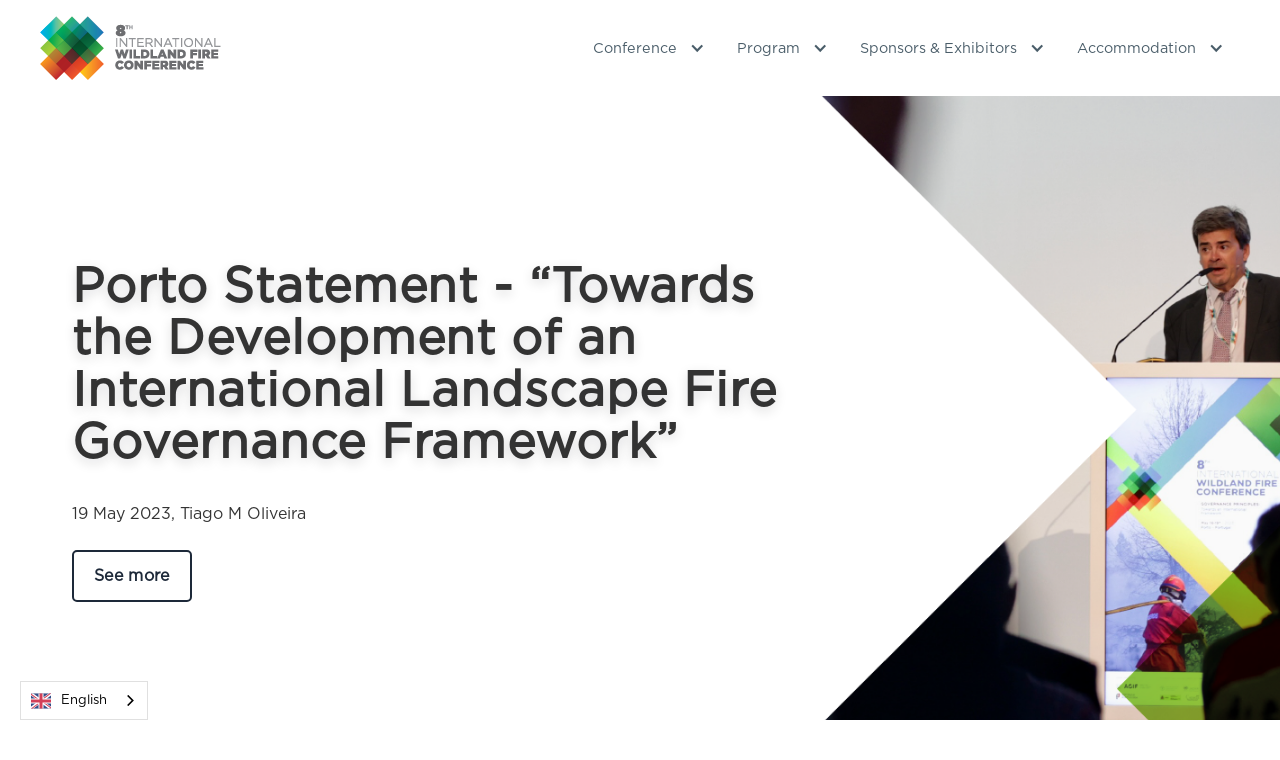

--- FILE ---
content_type: text/html
request_url: https://www.wildfire2023.pt/
body_size: 17435
content:
<!DOCTYPE html><!-- This site was created in Webflow. https://webflow.com --><!-- Last Published: Mon Jun 16 2025 10:47:10 GMT+0000 (Coordinated Universal Time) --><html data-wf-domain="www.wildfire2023.pt" data-wf-page="6288c90f1491777a636d5a3e" data-wf-site="625eec974c68b24b4ed75bb5" lang="en"><head><meta charset="utf-8"/><title>Wildfire 2023</title><meta content="Wildfire 2023" property="og:title"/><meta content="https://cdn.prod.website-files.com/625eec974c68b24b4ed75bb5/629724dcb21d5702600ed72a_Banner_Email-02.jpg" property="og:image"/><meta content="Wildfire 2023" property="twitter:title"/><meta content="https://cdn.prod.website-files.com/625eec974c68b24b4ed75bb5/629724dcb21d5702600ed72a_Banner_Email-02.jpg" property="twitter:image"/><meta content="width=device-width, initial-scale=1" name="viewport"/><meta content="Webflow" name="generator"/><link href="https://cdn.prod.website-files.com/625eec974c68b24b4ed75bb5/css/eventnew.webflow.shared.352c28efd.css" rel="stylesheet" type="text/css"/><link href="https://fonts.googleapis.com" rel="preconnect"/><link href="https://fonts.gstatic.com" rel="preconnect" crossorigin="anonymous"/><script src="https://ajax.googleapis.com/ajax/libs/webfont/1.6.26/webfont.js" type="text/javascript"></script><script type="text/javascript">WebFont.load({  google: {    families: ["Montserrat:100,100italic,200,200italic,300,300italic,400,400italic,500,500italic,600,600italic,700,700italic,800,800italic,900,900italic"]  }});</script><script type="text/javascript">!function(o,c){var n=c.documentElement,t=" w-mod-";n.className+=t+"js",("ontouchstart"in o||o.DocumentTouch&&c instanceof DocumentTouch)&&(n.className+=t+"touch")}(window,document);</script><link href="https://cdn.prod.website-files.com/625eec974c68b24b4ed75bb5/6262c1149ba76f168fcec2d8_Logo-32x32.png" rel="shortcut icon" type="image/x-icon"/><link href="https://cdn.prod.website-files.com/625eec974c68b24b4ed75bb5/6262c116e620527ce1b3ddb6_Logo-256x256.png" rel="apple-touch-icon"/><script async="" src="https://www.googletagmanager.com/gtag/js?id=G-NQCWS9B760"></script><script type="text/javascript">window.dataLayer = window.dataLayer || [];function gtag(){dataLayer.push(arguments);}gtag('set', 'developer_id.dZGVlNj', true);gtag('js', new Date());gtag('config', 'G-NQCWS9B760');</script><!-- Please keep this css code to improve the font quality-->
<style>
  * {
  -webkit-font-smoothing: antialiased;
  -moz-osx-font-smoothing: grayscale;
}
</style><!-- [Attributes by Finsweet] CMS Slider -->
<script async src="https://cdn.jsdelivr.net/npm/@finsweet/attributes-cmsslider@1/cmsslider.js"></script></head><body><div class="page-wrapper"><div class="global-styles w-embed"><style>

/* Snippet gets rid of top margin on first element in any rich text*/
.w-richtext>:first-child {
	margin-top: 0;
}

/* Snippet gets rid of bottom margin on last element in any rich text*/
.w-richtext>:last-child, .w-richtext ol li:last-child, .w-richtext ul li:last-child {
	margin-bottom: 0;
}

/* Snippet prevents all click and hover interaction with an element */
.clickable-off {
	pointer-events: none;
}

/* Snippet enables all click and hover interaction with an element */
.clickable-on{
  pointer-events: auto;
}

/* Snippet enables you to add class of div-square which creates and maintains a 1:1 dimension of a div.*/
.div-square::after {
	content: "";
	display: block;
	padding-bottom: 100%;
}

/*Hide focus outline for main content element*/
main:focus-visible {
	outline: -webkit-focus-ring-color auto 0px;
}

/* Make sure containers never lose their center alignment*/
.container-medium, .container-small, .container-large {
	margin-right: auto !important;
	margin-left: auto !important;
}

/*Reset buttons, and links styles*/
a {
	color: inherit;
	text-decoration: inherit;
	font-size: inherit;
}

/*Apply "..." after 3 lines of text */
.text-style-3lines {
	display: -webkit-box;
	overflow: hidden;
	-webkit-line-clamp: 3;
	-webkit-box-orient: vertical;
}

/*Apply "..." after 2 lines of text */
.text-style-2lines {
	display: -webkit-box;
	overflow: hidden;
	-webkit-line-clamp: 2;
	-webkit-box-orient: vertical;
}

</style></div><div data-collapse="medium" data-animation="default" data-duration="400" id="nav-menu" data-easing="ease" data-easing2="ease" role="banner" class="nav_component w-nav"><div class="nav_container"><a href="/" aria-current="page" class="nav_logo-link w-nav-brand w--current"><img src="https://cdn.prod.website-files.com/625eec974c68b24b4ed75bb5/62835e0a4bd59facd9566eeb_Asset%201.png" loading="lazy" alt="" class="nav_logo"/></a><nav role="navigation" class="nav_menu w-nav-menu"><a href="https://eventnew.webflow.io/#welcome" class="nav_link hide w-nav-link">WELCOME</a><div data-hover="false" data-delay="0" class="dropdown w-dropdown"><div class="dropdown-toggle w-dropdown-toggle"><div class="text-block-3">Conference</div><div class="dropdown-toggle-icon w-icon-dropdown-toggle"></div></div><nav class="dropdown-list w-dropdown-list"><a href="/conference/welcome-message" class="dropdown-link w-dropdown-link">Welcome Message</a><div data-hover="false" data-delay="0" class="dropdown-100 w-dropdown"><div class="nav-dropdown-3 w-dropdown-toggle"><div>Organization</div><div class="dropdown-toggle-icon w-icon-dropdown-toggle"></div></div><nav class="dropdown-list-2 second-level-dropdown w-dropdown-list"><a href="#" class="dropdown-link-4 hide w-dropdown-link">Management Structure</a><a href="/conference/organization" class="dropdown-link-4 w-dropdown-link">Committees</a><a href="/conference/about-ilc" class="dropdown-link-4 w-dropdown-link">About the ILC</a><a href="/institutional-partners" class="dropdown-link-4 w-dropdown-link">Institutional Partners</a></nav></div><a href="/conference/important-dates" class="dropdown-link hide w-dropdown-link">Important Dates</a><a href="/program/main-themes" class="dropdown-link w-dropdown-link">Main Themes</a><a href="/conference/framework" class="dropdown-link hide w-dropdown-link">Framework</a><a href="/conference/congress-venue/venue" class="dropdown-link w-dropdown-link">Venue</a><a href="/conference/framework" class="dropdown-link w-dropdown-link">Framework</a><a href="/tool-kit" class="dropdown-link w-dropdown-link">Promotional Toolkit</a><a href="/conference/contacts" class="dropdown-link w-dropdown-link">Contacts</a><a href="#" class="dropdown-link hide w-dropdown-link">Film Festival</a><a href="/conference/documents" class="dropdown-link w-dropdown-link">Documents</a></nav></div><div data-hover="false" data-delay="0" class="dropdown w-dropdown"><div class="dropdown-toggle w-dropdown-toggle"><div class="text-block-3">Program</div><div class="dropdown-toggle-icon w-icon-dropdown-toggle"></div></div><nav class="dropdown-list w-dropdown-list"><a href="/program/program-overview" class="dropdown-link w-dropdown-link">Program Overview</a><a href="/program/sessions" class="dropdown-link hide w-dropdown-link">Detailed Programme</a><div data-hover="false" data-delay="0" class="dropdown-100 w-dropdown"><div class="nav-dropdown-3 w-dropdown-toggle"><div>Detailed Program</div><div class="dropdown-toggle-icon w-icon-dropdown-toggle"></div></div><nav class="dropdown-list-2 second-level-dropdown w-dropdown-list"><a href="#" class="dropdown-link-4 hide w-dropdown-link">Management Structure</a><a href="/program/sessions" class="dropdown-link-4 w-dropdown-link">Sessions</a><a href="#" class="dropdown-link-4 hide w-dropdown-link">Social Programme</a><a href="#" class="dropdown-link-4 hide w-dropdown-link">Exhibition Stage</a><a href="/program/technical-visits" class="dropdown-link-4 w-dropdown-link">Technical Visits</a><a href="#" class="dropdown-link-4 hide w-dropdown-link">Side Events</a></nav></div><a href="/program/conference-voices" class="dropdown-link hide w-dropdown-link">Conference Voices</a><a href="/abstract/oral-presentations" class="dropdown-link w-dropdown-link">Oral Communications</a><div data-hover="false" data-delay="0" class="dropdown-100 w-dropdown"><div class="nav-dropdown-3 w-dropdown-toggle"><div>E-Posters</div><div class="dropdown-toggle-icon w-icon-dropdown-toggle"></div></div><nav class="dropdown-list-2 second-level-dropdown w-dropdown-list"><a href="#" class="dropdown-link-4 hide w-dropdown-link">Management Structure</a><a href="/abstract/e-posters-list" class="dropdown-link-4 w-dropdown-link">E-Posters List</a><a href="/abstract/eposter" class="dropdown-link-4 hide w-dropdown-link">How to Prepare your E-Poster</a><a href="/abstract/submit-e-poster" class="dropdown-link-4 hide w-dropdown-link">How to Submit your E-Poster</a><a href="/abstract/presentations-guidelines" class="dropdown-link-4 hide w-dropdown-link">How to Present your E-Poster</a><a href="#" class="dropdown-link-4 hide w-dropdown-link">E-Posters</a></nav></div><a href="/program/conference-dinner" class="dropdown-link w-dropdown-link">Conference Dinner</a><a href="/program/cultural-program" class="dropdown-link w-dropdown-link">Cultural Program</a><a href="/program/technical-visits2" class="dropdown-link hide w-dropdown-link">Technical Visits</a></nav></div><div data-hover="false" data-delay="0" class="dropdown w-dropdown"><div class="dropdown-toggle w-dropdown-toggle"><div class="text-block-3">Sponsors &amp; Exhibitors</div><div class="dropdown-toggle-icon w-icon-dropdown-toggle"></div></div><nav class="dropdown-list w-dropdown-list"><a href="/exhibition/sponsors" class="dropdown-link w-dropdown-link">Sponsors</a><a href="/exhibition/exhibition-list" class="dropdown-link w-dropdown-link">Exhibitors&#x27; List</a><a href="/exhibition/about-the-exhibition" class="dropdown-link hide w-dropdown-link">About the Exhibition</a><a href="/exhibition/book-your-space" class="dropdown-link hide w-dropdown-link">Book your Space</a><a href="/exhibition/sponsorship" class="dropdown-link hide w-dropdown-link">Sponsorship Opportunities</a><a href="/exhibition/hofstede-insights" class="dropdown-link hide w-dropdown-link">Hofstede Insights</a><a href="/exhibition/hofstede-insights" class="dropdown-link hide w-dropdown-link">Hofstede Insights</a></nav></div><div data-hover="false" data-delay="0" class="dropdown hide w-dropdown"><div class="dropdown-toggle w-dropdown-toggle"><div class="text-block-3">Registration</div><div class="dropdown-toggle-icon w-icon-dropdown-toggle"></div></div><nav class="dropdown-list w-dropdown-list"><a href="/registration/dates-prices" class="dropdown-link w-dropdown-link">Dates &amp; Prices</a><a href="/registration/how-to-register" class="dropdown-link w-dropdown-link">How to Register</a><a href="/registration/media-accreditation" class="dropdown-link w-dropdown-link">Media Accreditation</a><a href="#" class="dropdown-link hide w-dropdown-link">Keynote Speakers</a><a href="#" class="dropdown-link hide w-dropdown-link">Film Festival</a><a href="#" class="dropdown-link hide w-dropdown-link">Special Sessions</a></nav></div><div data-hover="false" data-delay="0" class="dropdown w-dropdown"><div class="dropdown-toggle w-dropdown-toggle"><div class="text-block-3">Accommodation</div><div class="dropdown-toggle-icon w-icon-dropdown-toggle"></div></div><nav class="dropdown-list w-dropdown-list"><a href="/accommodation" class="dropdown-link hide w-dropdown-link">Book your Stay</a><a href="/porto/about-porto" class="dropdown-link w-dropdown-link">About Porto</a><a href="/porto/before-you-travel" class="dropdown-link hide w-dropdown-link">Before you travel</a><a href="/porto/when-you-arrive" class="dropdown-link w-dropdown-link">When you arrive</a><a href="/porto/while-at-the-conference" class="dropdown-link w-dropdown-link">While at the Conference</a><a href="#" class="dropdown-link hide w-dropdown-link">Keynote Speakers</a><a href="#" class="dropdown-link hide w-dropdown-link">Film Festival</a><a href="#" class="dropdown-link hide w-dropdown-link">Special Sessions</a><a href="#" class="dropdown-link hide w-dropdown-link">Tours &amp; Experiences</a></nav></div><a aria-label="Facebook" href="https://leading.eventsair.com/8th-international-wildland-fire-conference/registration/Site/Register" target="_blank" class="nav_social-icon hide w-inline-block"><img src="https://cdn.prod.website-files.com/625eec974c68b24b4ed75bb5/642c5c17e30ba545816791f9_user.png" loading="lazy" sizes="100vw" srcset="https://cdn.prod.website-files.com/625eec974c68b24b4ed75bb5/642c5c17e30ba545816791f9_user-p-500.png 500w, https://cdn.prod.website-files.com/625eec974c68b24b4ed75bb5/642c5c17e30ba545816791f9_user.png 512w" alt=""/></a><div class="wg-element hide"><div data-w-id="61975a90-a7ad-a466-81a0-6dff6e6a7fb1" class="wg-element-wrapper sw6"><div data-hover="true" data-delay="300" data-w-id="61975a90-a7ad-a466-81a0-6dff6e6a7fb2" class="wg-dropdown-1 w-dropdown"><div lang="en" class="wg-dd-1-togle-2 w-dropdown-toggle"><div class="wg-selector-text-wrapper"><div class="wg-flag-2"><img src="https://cdn.prod.website-files.com/609ec285014214e8e36b6fe5/609ec28501421448ae6b6fed_gb.svg" alt="" class="wg-flag-ico"/></div></div></div><nav class="wg-dd-1-list wg-dropdown-link-flag w-dropdown-list"><a lang="es" href="#" class="wg-dropdown-1-link-2 w-inline-block"><div class="wg-selector-text-wrapper"><div class="wg-flag-2"><img src="https://cdn.prod.website-files.com/609ec285014214e8e36b6fe5/609ec28501421401676b6ff0_es.svg" alt="" class="wg-flag-ico"/></div></div></a><a lang="pt" href="#" class="wg-dropdown-1-link-2 w-inline-block"><div class="wg-selector-text-wrapper"><div class="wg-flag-2"><img src="https://cdn.prod.website-files.com/625eec974c68b24b4ed75bb5/62c2cc68b3c3182e88c98147_portugal.svg" alt="" class="wg-flag-ico"/></div></div></a></nav></div></div><div class="wg-code w-embed w-script"><script type="text/javascript" src="https://cdn.weglot.com/weglot.min.js"></script>
<script>
// init Weglot
Weglot.initialize({
	api_key: 'wg_62d9b9b0750831f48721322c8384946b6'
});

// on Weglot init
Weglot.on('initialized', ()=>{
	// get the current active language
  const currentLang = Weglot.getCurrentLang();
  // call updateFlagDropdownLinks function
  updateSW6FlagDropdownLinks(currentLang);
});

// for each of the .wg-element-wrapper language links
document.querySelectorAll('.wg-element-wrapper.sw6 [lang]').forEach((link)=>{
		// add a click event listener
		link.addEventListener('click', function(e){
    	// prevent default
			e.preventDefault();
      // switch to the current active language      
      Weglot.switchTo(this.getAttribute('lang'));
      // call updateDropdownLinks function
      updateSW6FlagDropdownLinks(this.getAttribute('lang'));
		});
});

// updateFlagDropdownLinks function
function updateSW6FlagDropdownLinks(currentLang){
	// get the wrapper element
	const $wrapper = document.querySelector('.wg-element-wrapper.sw6'); 
  // if the .w-dropdown-toggle is not the current active language
 	if($wrapper.querySelector('.w-dropdown-toggle').getAttribute('lang') !== currentLang){
  	// swap the dropdown toggle's innerHTML with the current active language link innerHTML
  	const $activeLangLink = $wrapper.querySelector('[lang='+currentLang+']');
    const childDiv = $activeLangLink.innerHTML;
    const $toggle = $wrapper.querySelector('.w-dropdown-toggle');
    const toggleDiv = $toggle.innerHTML;
    $toggle.innerHTML = childDiv;
    $activeLangLink.innerHTML = toggleDiv;
    
    // swap the dropdown toggle's lang attr with the current active language link lang attr
		const lang = $activeLangLink.getAttribute('lang');
   	const toggleLang = $toggle.getAttribute('lang');
		$toggle.setAttribute('lang', lang);
		$activeLangLink.setAttribute('lang', toggleLang);
  }
}
</script></div></div></nav><div class="nav_menu-mobile-button w-nav-button"><img src="https://cdn.prod.website-files.com/625eec974c68b24b4ed75bb5/625fd8af69888153a84859c1_menu%20icon.svg" loading="lazy" alt="Burger menu" class="nav_menu-mobile-button-icon"/></div></div></div><main class="main-wrapper"><div data-delay="6000" data-animation="slide" class="slider_component w-slider" data-autoplay="true" data-easing="ease-out-cubic" data-hide-arrows="false" data-disable-swipe="false" data-autoplay-limit="0" data-nav-spacing="3" data-duration="800" data-infinite="true" fs-cmsslider-element="slider"><div class="slider_mask w-slider-mask"><div class="slider_slide w-slide"><div class="top-slider_list_wrapper w-dyn-list"><div fs-cmsslider-element="list" role="list" class="top-slider_list w-dyn-items"><div role="listitem" class="top-slider_item w-dyn-item"><div style="background-image:url(&quot;https://cdn.prod.website-files.com/6261262b465fce6f1e7dcb91/648722d839128f47a7dbc336_Topslider%20AGIF%20-%20Tiago%20M.%20Oliveira_1920x800.png&quot;)" class="top-slider_list_wrapper hide-mobile"><div class="page-padding-3"><div class="container-large fix"><div class="padding-vertical"><a href="https://www.sgifr.gov.pt/documents/196633/1827400/IWFC-8-Statement-19-May-2023.pdf" class="link-block hide w-inline-block"></a><div class="container-default-2 w-container"><div class="hero-wrapper"><div class="home-event-date-wrapper-2 w-condition-invisible"><div class="home-event-day-wrapper"><div class="home-event-day w-dyn-bind-empty"></div><div class="divider home-event-days"></div><div class="home-event-day w-dyn-bind-empty"></div></div><div class="divider home-event-date"></div><div class="home-event-date"><div class="home-event-month w-dyn-bind-empty"></div><div class="home-event-year">2024</div></div></div><div class="hero-content"><div class="subtitle-2 w-dyn-bind-empty"></div><h1 class="title hero">Porto Statement - “Towards the Development of an International Landscape Fire Governance Framework”</h1><p class="slider-subtitle-2">19 May 2023, Tiago M Oliveira</p><p class="slider-subtitle-red w-condition-invisible w-dyn-bind-empty"></p><div class="_2-buttons"><a href="https://www.sgifr.gov.pt/documents/196633/1827400/IWFC-8-Statement-19-May-2023.pdf" style="color:#1d2939;border-color:#1d2939" target="_blank" class="button-secondary-2 button-white w-button">See more </a><div class="spacer _2-buttons"></div><a href="#" class="button w-condition-invisible w-dyn-bind-empty w-button"></a><div class="spacer _2-buttons w-condition-invisible"></div><a href="/news/porto-statement-towards-the-development-of-an-international-landscape-fire-governance-framework" target="_blank" class="button-secondary-2 button-white w-condition-invisible w-button">Learn More</a></div></div></div></div></div></div></div></div><div style="background-image:url(&quot;https://cdn.prod.website-files.com/6261262b465fce6f1e7dcb91/648722ebfc2754ceebef850c_Topslider%20AGIF%20-%20Tiago%20M.%20Oliveira_1080x1920.png&quot;)" class="top-slider_list_wrapper hide-desktop"><div class="page-padding-3"><div class="container-large fix"><div class="padding-vertical"><a href="https://www.sgifr.gov.pt/documents/196633/1827400/IWFC-8-Statement-19-May-2023.pdf" class="link-block hide w-inline-block"></a><div class="container-default-2 w-container"><div class="hero-wrapper"><div class="home-event-date-wrapper-2 w-condition-invisible"><div class="home-event-day-wrapper"><div class="home-event-day w-dyn-bind-empty"></div><div class="divider home-event-days"></div><div class="home-event-day w-dyn-bind-empty"></div></div><div class="divider home-event-date"></div><div class="home-event-date"><div class="home-event-month w-dyn-bind-empty"></div><div class="home-event-year">2024</div></div></div><div class="hero-content"><div class="subtitle-2 w-dyn-bind-empty"></div><h1 class="title hero">Porto Statement - “Towards the Development of an International Landscape Fire Governance Framework”</h1><p class="slider-subtitle-2">19 May 2023, Tiago M Oliveira</p><div class="_2-buttons"><a href="https://www.sgifr.gov.pt/documents/196633/1827400/IWFC-8-Statement-19-May-2023.pdf" class="button-secondary-2 button-white w-button">See more </a><div class="spacer _2-buttons"></div><a href="#" class="button w-condition-invisible w-dyn-bind-empty w-button"></a><div class="spacer _2-buttons w-condition-invisible"></div><a href="/news/porto-statement-towards-the-development-of-an-international-landscape-fire-governance-framework" target="_blank" class="button-secondary-2 button-white w-condition-invisible w-button">Learn More</a></div></div></div></div></div></div></div></div></div><div role="listitem" class="top-slider_item w-dyn-item"><div style="background-image:url(&quot;https://cdn.prod.website-files.com/6261262b465fce6f1e7dcb91/64da1405bdb68b1847a90552_Topslider%20AGIF%20-%20Divulga%C3%A7%C3%A3o%203%20meses_1920x800.png&quot;)" class="top-slider_list_wrapper hide-mobile"><div class="page-padding-3"><div class="container-large fix"><div class="padding-vertical"><a href="#" class="link-block hide w-inline-block"></a><div class="container-default-2 w-condition-invisible w-container"><div class="hero-wrapper"><div class="home-event-date-wrapper-2"><div class="home-event-day-wrapper"><div class="home-event-day w-dyn-bind-empty"></div><div class="divider home-event-days"></div><div class="home-event-day w-dyn-bind-empty"></div></div><div class="divider home-event-date"></div><div class="home-event-date"><div class="home-event-month w-dyn-bind-empty"></div><div class="home-event-year">2024</div></div></div><div class="hero-content"><div class="subtitle-2 w-dyn-bind-empty"></div><h1 class="title hero">New Content Now Available!</h1><p class="slider-subtitle-2 w-dyn-bind-empty"></p><p class="slider-subtitle-red w-condition-invisible w-dyn-bind-empty"></p><div class="_2-buttons"><a href="#" class="button-secondary-2 button-white w-dyn-bind-empty w-button"></a><div class="spacer _2-buttons"></div><a href="#" class="button w-dyn-bind-empty w-button"></a><div class="spacer _2-buttons"></div><a href="/news/new-content-now-available" target="_blank" class="button-secondary-2 button-white w-button">Learn More</a></div></div></div></div></div></div></div></div><div style="background-image:url(&quot;https://cdn.prod.website-files.com/6261262b465fce6f1e7dcb91/64da13f162786b295d9bebac_Topslider%20AGIF%20-%20Divulga%C3%A7%C3%A3o%203%20meses_1080x1920.png&quot;)" class="top-slider_list_wrapper hide-desktop"><div class="page-padding-3"><div class="container-large fix"><div class="padding-vertical"><a href="#" class="link-block hide w-inline-block"></a><div class="container-default-2 w-condition-invisible w-container"><div class="hero-wrapper"><div class="home-event-date-wrapper-2"><div class="home-event-day-wrapper"><div class="home-event-day w-dyn-bind-empty"></div><div class="divider home-event-days"></div><div class="home-event-day w-dyn-bind-empty"></div></div><div class="divider home-event-date"></div><div class="home-event-date"><div class="home-event-month w-dyn-bind-empty"></div><div class="home-event-year">2024</div></div></div><div class="hero-content"><div class="subtitle-2 w-dyn-bind-empty"></div><h1 class="title hero">New Content Now Available!</h1><p class="slider-subtitle-2 w-dyn-bind-empty"></p><div class="_2-buttons"><a href="#" class="button-secondary-2 button-white w-dyn-bind-empty w-button"></a><div class="spacer _2-buttons"></div><a href="#" class="button w-dyn-bind-empty w-button"></a><div class="spacer _2-buttons"></div><a href="/news/new-content-now-available" target="_blank" class="button-secondary-2 button-white w-button">Learn More</a></div></div></div></div></div></div></div></div></div><div role="listitem" class="top-slider_item w-dyn-item"><div style="background-image:url(&quot;https://cdn.prod.website-files.com/6261262b465fce6f1e7dcb91/640730ad3183591e89356c73_1_1920x800.png&quot;)" class="top-slider_list_wrapper hide-mobile"><div class="page-padding-3"><div class="container-large fix"><div class="padding-vertical"><a href="#" class="link-block hide w-inline-block"></a><div class="container-default-2 w-condition-invisible w-container"><div class="hero-wrapper"><div class="home-event-date-wrapper-2 w-condition-invisible"><div class="home-event-day-wrapper"><div class="home-event-day w-dyn-bind-empty"></div><div class="divider home-event-days"></div><div class="home-event-day w-dyn-bind-empty"></div></div><div class="divider home-event-date"></div><div class="home-event-date"><div class="home-event-month w-dyn-bind-empty"></div><div class="home-event-year">2024</div></div></div><div class="hero-content"><div class="subtitle-2 w-dyn-bind-empty"></div><h1 class="title hero">Topslider 05</h1><p class="slider-subtitle-2">.</p><p class="slider-subtitle-red w-condition-invisible w-dyn-bind-empty"></p><div class="_2-buttons"><a href="#" class="button-secondary-2 button-white w-condition-invisible w-dyn-bind-empty w-button"></a><div class="spacer _2-buttons w-condition-invisible"></div><a href="#" class="button w-condition-invisible w-dyn-bind-empty w-button"></a><div class="spacer _2-buttons w-condition-invisible"></div><a href="/news/topslider-05" target="_blank" class="button-secondary-2 button-white w-condition-invisible w-button">Learn More</a></div></div></div></div></div></div></div></div><div style="background-image:url(&quot;https://cdn.prod.website-files.com/6261262b465fce6f1e7dcb91/640730b84540ee14090c856e_1_1080x1920.png&quot;)" class="top-slider_list_wrapper hide-desktop"><div class="page-padding-3"><div class="container-large fix"><div class="padding-vertical"><a href="#" class="link-block hide w-inline-block"></a><div class="container-default-2 w-condition-invisible w-container"><div class="hero-wrapper"><div class="home-event-date-wrapper-2 w-condition-invisible"><div class="home-event-day-wrapper"><div class="home-event-day w-dyn-bind-empty"></div><div class="divider home-event-days"></div><div class="home-event-day w-dyn-bind-empty"></div></div><div class="divider home-event-date"></div><div class="home-event-date"><div class="home-event-month w-dyn-bind-empty"></div><div class="home-event-year">2024</div></div></div><div class="hero-content"><div class="subtitle-2 w-dyn-bind-empty"></div><h1 class="title hero">Topslider 05</h1><p class="slider-subtitle-2">.</p><div class="_2-buttons"><a href="#" class="button-secondary-2 button-white w-condition-invisible w-dyn-bind-empty w-button"></a><div class="spacer _2-buttons w-condition-invisible"></div><a href="#" class="button w-condition-invisible w-dyn-bind-empty w-button"></a><div class="spacer _2-buttons w-condition-invisible"></div><a href="/news/topslider-05" target="_blank" class="button-secondary-2 button-white w-condition-invisible w-button">Learn More</a></div></div></div></div></div></div></div></div></div></div></div></div></div><div class="w-slider-arrow-left"><div class="icon w-icon-slider-left"></div></div><div class="w-slider-arrow-right"><div class="icon w-icon-slider-right"></div></div><div class="slide-nav w-slider-nav"></div></div><section id="Conference" class="section-why"><div class="page-padding"><div class="padding-vertical-2 padding-large"><div class="w-container"><h2 class="heading text-color-white align-center"><span>Let&#x27;s learn from the knowledge, insights, and thoughts shared at the 8th IWFC</span></h2></div><div class="container-large w-container"><div class="why-us-wrapper"><div class="w-layout-grid why-grid new-margin"><a href="/program/sessions" class="card-copy w-inline-block"><div class="features-icon-wrapper-copy"><img src="https://cdn.prod.website-files.com/625eec974c68b24b4ed75bb5/62825602af2e2e517dc12f52_Asset%203.png" loading="lazy" alt="" class="icon-medium-copy"/></div><h3 class="title-copy"><span class="text-span-4">Sessions Supporting Documents</span></h3></a><a href="/conference/framework" class="card-copy w-inline-block"><div class="features-icon-wrapper-copy"><img src="https://cdn.prod.website-files.com/625eec974c68b24b4ed75bb5/6282560aea379a201f6d7934_Asset%204.png" loading="lazy" alt="" class="icon-medium-copy"/></div><h3 class="title-copy"><span class="text-span-4">Landscape Fire Governance Framework</span></h3></a><a href="https://www.sgifr.gov.pt/documents/196633/1827400/IWFC-8-Statement-19-May-2023.pdf" target="_blank" class="card-copy w-inline-block"><div class="features-icon-wrapper-copy"><img src="https://cdn.prod.website-files.com/625eec974c68b24b4ed75bb5/628255fa704e6d780f0e8371_Asset%202.png" loading="lazy" alt="" class="icon-medium-copy"/></div><h3 class="title-copy"><span class="text-span-4">Porto Statement</span></h3></a></div><div class="w-layout-grid why-grid new-margin"><a href="https://www.sgifr.gov.pt/documents/196633/1827400/Wildfire_Abstract_Book.pdf" target="_blank" class="card-copy w-inline-block"><div class="features-icon-wrapper-copy"><img src="https://cdn.prod.website-files.com/625eec974c68b24b4ed75bb5/628255fa704e6d780f0e8371_Asset%202.png" loading="lazy" alt="" class="icon-medium-copy"/></div><h3 class="title-copy"><span class="text-span-4">Abstract Book</span></h3></a><a href="https://eposters.site/2023_iwfc/" target="_blank" class="card-copy w-inline-block"><div class="features-icon-wrapper-copy"><img src="https://cdn.prod.website-files.com/625eec974c68b24b4ed75bb5/62825602af2e2e517dc12f52_Asset%203.png" loading="lazy" alt="" class="icon-medium-copy"/></div><h3 class="title-copy"><span class="text-span-4">E-Posters</span></h3></a><a href="https://www.youtube.com/@8thinternationalwildlandfi563" target="_blank" class="card-copy w-inline-block"><div class="features-icon-wrapper-copy"><img src="https://cdn.prod.website-files.com/625eec974c68b24b4ed75bb5/6282560aea379a201f6d7934_Asset%204.png" loading="lazy" alt="" class="icon-medium-copy"/></div><h3 class="title-copy"><span class="text-span-4">Sessions Videos</span></h3></a></div><div class="w-layout-grid why-grid new-margin"><a id="w-node-_1a485228-b888-d50a-0283-1121aff95a85-636d5a3e" href="https://www.sgifr.gov.pt/documents/196633/1827400/Esqueleto-1-Wildfire-Programme-v2.pdf" target="_blank" class="card-copy w-inline-block"><div class="features-icon-wrapper-copy"><img src="https://cdn.prod.website-files.com/625eec974c68b24b4ed75bb5/628255fa704e6d780f0e8371_Asset%202.png" loading="lazy" alt="" class="icon-medium-copy"/></div><h3 class="title-copy"><span class="text-span-4">Program</span></h3></a></div><div class="container-button hide"><a href="#" class="button-secondary button-white w-button">Register here</a></div></div></div></div></div></section><section id="Video" class="section-video"><section><div class="page-padding"><div class="container-large"><div class="padding-vertical padding-huge"><div class="div-block-7"><a href="#" class="layout19_lightbox w-inline-block w-lightbox"><div data-w-id="ad1b61e6-4bfe-7d98-5bd2-55483ffbd6e0" class="testimonial_play-wrapper"><img src="https://cdn.prod.website-files.com/625eec974c68b24b4ed75bb5/62827c45964b594c7fe37646_Icon%20Play.svg" loading="lazy" width="161" alt="" class="testimonial_play-icon"/></div><img src="https://cdn.prod.website-files.com/625eec974c68b24b4ed75bb5/65c4f9bf5e526e8f6fa510ab_Captura%20de%20ecr%C3%A3%202024-02-08%20155626.png" loading="lazy" srcset="https://cdn.prod.website-files.com/625eec974c68b24b4ed75bb5/65c4f9bf5e526e8f6fa510ab_Captura%20de%20ecr%C3%A3%202024-02-08%20155626-p-500.png 500w, https://cdn.prod.website-files.com/625eec974c68b24b4ed75bb5/65c4f9bf5e526e8f6fa510ab_Captura%20de%20ecr%C3%A3%202024-02-08%20155626-p-800.png 800w, https://cdn.prod.website-files.com/625eec974c68b24b4ed75bb5/65c4f9bf5e526e8f6fa510ab_Captura%20de%20ecr%C3%A3%202024-02-08%20155626-p-1080.png 1080w, https://cdn.prod.website-files.com/625eec974c68b24b4ed75bb5/65c4f9bf5e526e8f6fa510ab_Captura%20de%20ecr%C3%A3%202024-02-08%20155626-p-1600.png 1600w, https://cdn.prod.website-files.com/625eec974c68b24b4ed75bb5/65c4f9bf5e526e8f6fa510ab_Captura%20de%20ecr%C3%A3%202024-02-08%20155626.png 1902w" sizes="100vw" alt="" class="layout19_video-image"/><script type="application/json" class="w-json">{
  "items": [
    {
      "url": "https://www.youtube.com/watch?v=4c1m3FqXKpk",
      "originalUrl": "https://www.youtube.com/watch?v=4c1m3FqXKpk",
      "width": 940,
      "height": 528,
      "thumbnailUrl": "https://i.ytimg.com/vi/4c1m3FqXKpk/hqdefault.jpg",
      "html": "<iframe class=\"embedly-embed\" src=\"//cdn.embedly.com/widgets/media.html?src=https%3A%2F%2Fwww.youtube.com%2Fembed%2F4c1m3FqXKpk%3Ffeature%3Doembed&display_name=YouTube&url=https%3A%2F%2Fwww.youtube.com%2Fwatch%3Fv%3D4c1m3FqXKpk&image=https%3A%2F%2Fi.ytimg.com%2Fvi%2F4c1m3FqXKpk%2Fhqdefault.jpg&key=96f1f04c5f4143bcb0f2e68c87d65feb&type=text%2Fhtml&schema=youtube\" width=\"940\" height=\"528\" scrolling=\"no\" title=\"YouTube embed\" frameborder=\"0\" allow=\"autoplay; fullscreen; encrypted-media; picture-in-picture;\" allowfullscreen=\"true\"></iframe>",
      "type": "video"
    }
  ],
  "group": ""
}</script></a></div></div></div></div></section></section><div class="live-stream-section hide"><div class="page-padding-3"><div class="container-large"><div class="padding-vertical-3 padding-xlarge padding-cut"><div class="container-title-5 bottom-margin w-container"><h2 class="heading-11">LIVE STREAM</h2><div class="subtitle-pages-4 hide">Nada “pode perder de vista” em Coimbra</div></div><div class="rich-text-block-7 hide w-richtext"><p><strong>Reserve o seu hotel com tarifas reduzidas</strong></p><p>Foram acordadas condições especiais para o alojamento dos participantes da <strong>II Convenção Internacional dos Enfermeiros</strong>. Os participantes devem fazer a sua reserva diretamente com os Hotéis oficiais.<br/>‍</p><p>Reserve já o seu alojamento! As reservas serão aceites de acordo com a disponibilidade do hotel e as condições especiais só se aplicam ao período do encontro.<br/><br/>Verifique a disponibilidade local abaixo.</p></div><div style="padding-top:56.17021276595745%" class="live-player w-video w-embed"><iframe class="embedly-embed" src="//cdn.embedly.com/widgets/media.html?src=https%3A%2F%2Fwww.youtube.com%2Fembed%2F3aS03Q14UiU&display_name=YouTube&url=https%3A%2F%2Fwww.youtube.com%2Fwatch%3Fv%3D3aS03Q14UiU&image=http%3A%2F%2Fi.ytimg.com%2Fvi%2F3aS03Q14UiU%2Fhqdefault.jpg&key=96f1f04c5f4143bcb0f2e68c87d65feb&type=text%2Fhtml&schema=youtube" scrolling="no" title="YouTube embed" frameborder="0" allow="autoplay; fullscreen" allowfullscreen="true"></iframe></div><div data-current="Tab 1" data-easing="ease" data-duration-in="300" data-duration-out="100" class="live-feed-tabs hide w-tabs"><div class="live-feed_tabs-menu w-tab-menu"><a data-w-tab="Tab 1" class="live-feed_tab-link w-inline-block w-tab-link w--current"><div class="live-feed_tabl-link-in">Grande Auditório</div></a><a data-w-tab="Tab 2" class="live-feed_tab-link w-inline-block w-tab-link"><div class="live-feed_tabl-link-in"><div>Pequeno Auditório</div></div></a></div><div class="tabs-content-2 w-tab-content"><div data-w-tab="Tab 1" class="w-tab-pane w--tab-active"><div style="padding-top:56.27659574468085%" class="live-player w-video w-embed"><iframe class="embedly-embed" src="//cdn.embedly.com/widgets/media.html?src=https%3A%2F%2Fplayer.vimeo.com%2Fvideo%2F700910619%3Fh%3D81581d9fe1%26app_id%3D122963&dntp=1&display_name=Vimeo&url=https%3A%2F%2Fvimeo.com%2F700910619%2F81581d9fe1&image=https%3A%2F%2Fi.vimeocdn.com%2Fvideo%2F1416681193-cd5644995d07d3a80a9685e1a8852f223f2cdfca28b164a230f8364b519ae4f4-d_1280&key=96f1f04c5f4143bcb0f2e68c87d65feb&type=text%2Fhtml&schema=vimeo" scrolling="no" allowfullscreen title="IDC Security Roadshow 2021 - Junção Best of e tutorial"></iframe></div></div><div data-w-tab="Tab 2" class="w-tab-pane"><div style="padding-top:56.27659574468085%" class="live-player w-video w-embed"><iframe class="embedly-embed" src="//cdn.embedly.com/widgets/media.html?src=https%3A%2F%2Fplayer.vimeo.com%2Fvideo%2F700910619%3Fh%3D81581d9fe1%26app_id%3D122963&dntp=1&display_name=Vimeo&url=https%3A%2F%2Fvimeo.com%2F700910619%2F81581d9fe1&image=https%3A%2F%2Fi.vimeocdn.com%2Fvideo%2F1416681193-cd5644995d07d3a80a9685e1a8852f223f2cdfca28b164a230f8364b519ae4f4-d_1280&key=96f1f04c5f4143bcb0f2e68c87d65feb&type=text%2Fhtml&schema=vimeo" scrolling="no" allowfullscreen title="IDC Security Roadshow 2021 - Junção Best of e tutorial"></iframe></div></div></div></div></div></div></div></div><section class="uui-section_blogsection03"><div class="uui-page-padding-3"><div class="uui-container-large-3"><div class="uui-padding-vertical-xhuge-3 small-padding"><div class="uui-blogsection03_component"><div class="uui-blogsection03_heading-wrapper"><div class="uui-blogsection03_heading"><div class="uui-max-width-large"><h2 class="heading-10"><span class="text-color-grey">CONFERENCE JOURNEY</span></h2><div class="uui-space-xsmall-2"></div><div class="uui-text-size-large-3">Check out the main highlights of the 8<sup>th</sup> International Wildland Fire Conference 2023</div></div></div><div class="uui-blogsection03_button-row hide-mobile-landscape"><a href="/conference/conference-testimonials" class="button w-inline-block"><div>See more</div></a></div></div><div class="uui-blogsection03_list-wrapper"><div class="w-layout-grid uui-blogsection03_list _3x3"><div class="uui-blogsection03_item"><a href="#" class="uui-blogsection03_image-wrapper w-inline-block w-lightbox"><img src="https://cdn.prod.website-files.com/625eec974c68b24b4ed75bb5/6465169d31212f32510ba615_YKdEspNMkfU-HD.png" loading="lazy" sizes="100vw" srcset="https://cdn.prod.website-files.com/625eec974c68b24b4ed75bb5/6465169d31212f32510ba615_YKdEspNMkfU-HD-p-500.png 500w, https://cdn.prod.website-files.com/625eec974c68b24b4ed75bb5/6465169d31212f32510ba615_YKdEspNMkfU-HD-p-800.png 800w, https://cdn.prod.website-files.com/625eec974c68b24b4ed75bb5/6465169d31212f32510ba615_YKdEspNMkfU-HD-p-1080.png 1080w, https://cdn.prod.website-files.com/625eec974c68b24b4ed75bb5/6465169d31212f32510ba615_YKdEspNMkfU-HD.png 1280w" alt="" class="uui-blogsection03_image"/><script type="application/json" class="w-json">{
  "items": [
    {
      "url": "https://youtube.com/watch?v=YKdEspNMkfU",
      "originalUrl": "https://youtube.com/watch?v=YKdEspNMkfU",
      "width": 940,
      "height": 528,
      "thumbnailUrl": "https://i.ytimg.com/vi/YKdEspNMkfU/hqdefault.jpg",
      "html": "<iframe class=\"embedly-embed\" src=\"//cdn.embedly.com/widgets/media.html?src=https%3A%2F%2Fwww.youtube.com%2Fembed%2FYKdEspNMkfU%3Ffeature%3Doembed&display_name=YouTube&url=https%3A%2F%2Fwww.youtube.com%2Fwatch%3Fv%3DYKdEspNMkfU&image=https%3A%2F%2Fi.ytimg.com%2Fvi%2FYKdEspNMkfU%2Fhqdefault.jpg&key=96f1f04c5f4143bcb0f2e68c87d65feb&type=text%2Fhtml&schema=youtube\" width=\"940\" height=\"528\" scrolling=\"no\" title=\"YouTube embed\" frameborder=\"0\" allow=\"autoplay; fullscreen\" allowfullscreen=\"true\"></iframe>",
      "type": "video"
    }
  ],
  "group": ""
}</script></a><h3 class="uui-heading-xsmall">MAY 15 - Recap</h3><div class="uui-text-size-medium">Welcome Cocktail and Exhibition Opening</div></div><div class="uui-blogsection03_item"><a href="#" class="uui-blogsection03_image-wrapper w-inline-block w-lightbox"><img src="https://cdn.prod.website-files.com/625eec974c68b24b4ed75bb5/64651653094f282eb6bf02cb_1vPKTI5Ai7A-HD.jpg" loading="lazy" sizes="100vw" srcset="https://cdn.prod.website-files.com/625eec974c68b24b4ed75bb5/64651653094f282eb6bf02cb_1vPKTI5Ai7A-HD-p-500.jpg 500w, https://cdn.prod.website-files.com/625eec974c68b24b4ed75bb5/64651653094f282eb6bf02cb_1vPKTI5Ai7A-HD-p-800.jpg 800w, https://cdn.prod.website-files.com/625eec974c68b24b4ed75bb5/64651653094f282eb6bf02cb_1vPKTI5Ai7A-HD-p-1080.jpg 1080w, https://cdn.prod.website-files.com/625eec974c68b24b4ed75bb5/64651653094f282eb6bf02cb_1vPKTI5Ai7A-HD.jpg 1280w" alt="" class="uui-blogsection03_image"/><script type="application/json" class="w-json">{
  "items": [
    {
      "url": "https://youtube.com/watch?v=1vPKTI5Ai7A",
      "originalUrl": "https://youtube.com/watch?v=1vPKTI5Ai7A",
      "width": 940,
      "height": 528,
      "thumbnailUrl": "https://i.ytimg.com/vi/1vPKTI5Ai7A/hqdefault.jpg",
      "html": "<iframe class=\"embedly-embed\" src=\"//cdn.embedly.com/widgets/media.html?src=https%3A%2F%2Fwww.youtube.com%2Fembed%2F1vPKTI5Ai7A%3Ffeature%3Doembed&display_name=YouTube&url=https%3A%2F%2Fwww.youtube.com%2Fwatch%3Fv%3D1vPKTI5Ai7A&image=https%3A%2F%2Fi.ytimg.com%2Fvi%2F1vPKTI5Ai7A%2Fhqdefault.jpg&key=96f1f04c5f4143bcb0f2e68c87d65feb&type=text%2Fhtml&schema=youtube\" width=\"940\" height=\"528\" scrolling=\"no\" title=\"YouTube embed\" frameborder=\"0\" allow=\"autoplay; fullscreen\" allowfullscreen=\"true\"></iframe>",
      "type": "video"
    }
  ],
  "group": ""
}</script></a><h3 class="uui-heading-xsmall">#WildlandFire2023 Talks 1</h3><div class="uui-text-size-medium">Tiago M. Oliveira</div></div><div class="uui-blogsection03_item"><a href="#" class="uui-blogsection03_image-wrapper w-inline-block w-lightbox"><img src="https://cdn.prod.website-files.com/625eec974c68b24b4ed75bb5/646517bd13c76172f368ca47__drYkHAgPvA-HD.jpg" loading="lazy" sizes="100vw" srcset="https://cdn.prod.website-files.com/625eec974c68b24b4ed75bb5/646517bd13c76172f368ca47__drYkHAgPvA-HD-p-500.jpg 500w, https://cdn.prod.website-files.com/625eec974c68b24b4ed75bb5/646517bd13c76172f368ca47__drYkHAgPvA-HD-p-800.jpg 800w, https://cdn.prod.website-files.com/625eec974c68b24b4ed75bb5/646517bd13c76172f368ca47__drYkHAgPvA-HD-p-1080.jpg 1080w, https://cdn.prod.website-files.com/625eec974c68b24b4ed75bb5/646517bd13c76172f368ca47__drYkHAgPvA-HD.jpg 1280w" alt="" class="uui-blogsection03_image"/><script type="application/json" class="w-json">{
  "items": [
    {
      "url": "https://youtube.com/watch?v=_drYkHAgPvA",
      "originalUrl": "https://youtube.com/watch?v=_drYkHAgPvA",
      "width": 940,
      "height": 528,
      "thumbnailUrl": "https://i.ytimg.com/vi/_drYkHAgPvA/hqdefault.jpg",
      "html": "<iframe class=\"embedly-embed\" src=\"//cdn.embedly.com/widgets/media.html?src=https%3A%2F%2Fwww.youtube.com%2Fembed%2F_drYkHAgPvA%3Ffeature%3Doembed&display_name=YouTube&url=https%3A%2F%2Fwww.youtube.com%2Fwatch%3Fv%3D_drYkHAgPvA&image=https%3A%2F%2Fi.ytimg.com%2Fvi%2F_drYkHAgPvA%2Fhqdefault.jpg&key=96f1f04c5f4143bcb0f2e68c87d65feb&type=text%2Fhtml&schema=youtube\" width=\"940\" height=\"528\" scrolling=\"no\" title=\"YouTube embed\" frameborder=\"0\" allow=\"autoplay; fullscreen\" allowfullscreen=\"true\"></iframe>",
      "type": "video"
    }
  ],
  "group": ""
}</script></a><h3 class="uui-heading-xsmall">MAY 16 - Recap</h3><div class="uui-text-size-medium">Interviews with: <br/>Peter Moore; Domingos Viegas; Helena Lopes</div></div></div></div><div class="uui-blogsection03_button-row mobile-landscape"><div class="uui-button-wrapper-3 max-width-full-mobile-landscape"><a href="/conference/conference-testimonials" class="button w-inline-block"><div>See more</div></a></div></div></div></div></div></div></section><div class="brix---section-2"><div class="brix---container-default-4 w-container"><div class="uui-blogsection03_heading-wrapper"><div class="uui-blogsection03_heading"><div class="uui-max-width-large"><h2 class="heading-10"><span class="text-color-grey">GALLERY</span></h2><div class="uui-space-xsmall-2 hide"></div><div class="uui-text-size-large-3 hide">Tool and strategies modern teams need to help their companies grow.</div></div></div><div class="uui-blogsection03_button-row"><a href="https://photos.app.goo.gl/oQZPmCqK6zVU2HKB8" target="_blank" class="button w-inline-block"><div>See more</div></a></div></div><div class="brix---mg-bottom-40px"><div data-w-id="13231387-365e-4f23-c934-b9356ad5036c" style="-webkit-transform:translate3d(0, 10%, 0) scale3d(1, 1, 1) rotateX(0) rotateY(0) rotateZ(0) skew(0, 0);-moz-transform:translate3d(0, 10%, 0) scale3d(1, 1, 1) rotateX(0) rotateY(0) rotateZ(0) skew(0, 0);-ms-transform:translate3d(0, 10%, 0) scale3d(1, 1, 1) rotateX(0) rotateY(0) rotateZ(0) skew(0, 0);transform:translate3d(0, 10%, 0) scale3d(1, 1, 1) rotateX(0) rotateY(0) rotateZ(0) skew(0, 0);opacity:0" class="w-layout-grid brix---grid-instagram-v2"><a data-w-id="13231387-365e-4f23-c934-b9356ad5036d" href="#" class="brix---instagram-image w-inline-block"><img src="https://cdn.prod.website-files.com/625eec974c68b24b4ed75bb5/646505631a64954fa15e64a7_Foto-1.png" srcset="https://cdn.prod.website-files.com/625eec974c68b24b4ed75bb5/646505631a64954fa15e64a7_Foto-1-p-500.png 500w, https://cdn.prod.website-files.com/625eec974c68b24b4ed75bb5/646505631a64954fa15e64a7_Foto-1-p-800.png 800w, https://cdn.prod.website-files.com/625eec974c68b24b4ed75bb5/646505631a64954fa15e64a7_Foto-1.png 852w" width="274" sizes="(max-width: 479px) 100vw, 274px" alt="" class="brix---image"/></a><a id="w-node-_13231387-365e-4f23-c934-b9356ad5036f-636d5a3e" data-w-id="13231387-365e-4f23-c934-b9356ad5036f" href="#" class="brix---instagram-image w-inline-block"><img src="https://cdn.prod.website-files.com/625eec974c68b24b4ed75bb5/6465057957ac82c18e4e4394_foto-2.png" alt="" sizes="(max-width: 767px) 100vw, (max-width: 991px) 728px, 852px" srcset="https://cdn.prod.website-files.com/625eec974c68b24b4ed75bb5/6465057957ac82c18e4e4394_foto-2-p-500.png 500w, https://cdn.prod.website-files.com/625eec974c68b24b4ed75bb5/6465057957ac82c18e4e4394_foto-2-p-800.png 800w, https://cdn.prod.website-files.com/625eec974c68b24b4ed75bb5/6465057957ac82c18e4e4394_foto-2.png 852w" class="brix---image-width-100"/></a><a data-w-id="13231387-365e-4f23-c934-b9356ad50371" href="#" class="brix---instagram-image w-inline-block"><img src="https://cdn.prod.website-files.com/625eec974c68b24b4ed75bb5/646505c6b779a1b176a9bdbb_foto-4.png" alt="" sizes="(max-width: 767px) 100vw, (max-width: 991px) 728px, 852px" srcset="https://cdn.prod.website-files.com/625eec974c68b24b4ed75bb5/646505c6b779a1b176a9bdbb_foto-4-p-500.png 500w, https://cdn.prod.website-files.com/625eec974c68b24b4ed75bb5/646505c6b779a1b176a9bdbb_foto-4-p-800.png 800w, https://cdn.prod.website-files.com/625eec974c68b24b4ed75bb5/646505c6b779a1b176a9bdbb_foto-4.png 852w" class="brix---image"/></a><a data-w-id="13231387-365e-4f23-c934-b9356ad50373" href="#" class="brix---instagram-image w-inline-block"><img src="https://cdn.prod.website-files.com/625eec974c68b24b4ed75bb5/646505a69b7631b16e1930fd_foto-3.png" alt="" sizes="(max-width: 767px) 100vw, (max-width: 991px) 728px, 852px" srcset="https://cdn.prod.website-files.com/625eec974c68b24b4ed75bb5/646505a69b7631b16e1930fd_foto-3-p-500.png 500w, https://cdn.prod.website-files.com/625eec974c68b24b4ed75bb5/646505a69b7631b16e1930fd_foto-3-p-800.png 800w, https://cdn.prod.website-files.com/625eec974c68b24b4ed75bb5/646505a69b7631b16e1930fd_foto-3.png 852w" class="brix---image"/></a><a data-w-id="13231387-365e-4f23-c934-b9356ad50375" href="#" class="brix---instagram-image-hidden-on-tablet w-inline-block"><img src="https://cdn.prod.website-files.com/625eec974c68b24b4ed75bb5/646505d83c2fce9b027e378b_foto-5.png" alt="" sizes="(max-width: 767px) 100vw, (max-width: 991px) 728px, 852px" srcset="https://cdn.prod.website-files.com/625eec974c68b24b4ed75bb5/646505d83c2fce9b027e378b_foto-5-p-500.png 500w, https://cdn.prod.website-files.com/625eec974c68b24b4ed75bb5/646505d83c2fce9b027e378b_foto-5-p-800.png 800w, https://cdn.prod.website-files.com/625eec974c68b24b4ed75bb5/646505d83c2fce9b027e378b_foto-5.png 852w" class="brix---image"/></a></div></div></div></div><div class="cta-accommodation"><div class="uui-page-padding"><div class="uui-container-large"><div class="uui-padding-vertical-xhuge"><div class="w-layout-grid uui-layout01_component"><div id="w-node-_50194094-4806-a875-fa86-c6668d847375-636d5a3e" class="uui-layout01_content"><div class="uui-heading-subheading">Institutional Partners</div><h2 class="uui-heading-medium text-color-white">Meet the institutional Partners of the 8<sup>th</sup> International Wildland Fire Conference 2023</h2><div class="uui-space-xsmall"></div><div class="uui-text-size-large text-color-white hide">Thank you to our sponsors for making our event a huge success!</div><div class="uui-space-medium"></div><div class="uui-button-row is-reverse-mobile-landscape"><div class="uui-button-wrapper max-width-full-mobile-landscape"><a href="/institutional-partners" class="button-secondary button-white w-inline-block"><div>More info</div></a></div></div></div><div id="w-node-f647c090-9bf4-9f97-21d6-8a5f4b12d7c2-636d5a3e" class="uui-layout01_content"><div class="uui-heading-subheading">Sponsors</div><h2 class="uui-heading-medium text-color-white">Thank you to our sponsors who provide a huge support for the success of the 8<sup>th</sup> IWFC</h2><div class="uui-space-xsmall"></div><div class="uui-text-size-large text-color-white hide">Whether you have a team of 2 or 200, our shared team inboxes keep everyone on the same page and in the loop. Leverage automation to move fast, while always giving customers a human, helpful experience.</div><div class="uui-space-medium"></div><div class="uui-button-row is-reverse-mobile-landscape"><div class="uui-button-wrapper max-width-full-mobile-landscape"><a href="/exhibition/sponsors" class="button-secondary button-white w-inline-block"><div>More info</div></a></div></div></div></div></div></div></div><div class="subscribe-email hide"><div class="page-padding"><div class="container-small"><div class="padding-vertical padding-xlarge"><div><div class="margin-bottom-2 margin-medium"><div class="text-align-center"><h2 class="heading">Book one of the official conference hotels</h2><div class="text-weight-medium hide">We want to ensure you never miss important announcements, updates and special offers from 8th IWFC</div></div></div></div><div class="div-block-20"><a href="/accommodation" target="_blank" class="button-secondary button-white w-button">Book here</a></div></div></div></div></div></div><section id="Porto-north" class="section-about-2"><section class="section-layout2"><div class="page-padding-3"><div class="container-large"><div class="padding-vertical padding-huge"><div class="layout2_component-3"><div id="w-node-ecd6c781-4a01-4619-9180-b250199961ca-636d5a3e" class="layout2_content-copy"><div class="margin-bottom-2 margin-medium grid"><h2 class="heading-10"><span class="text-color-grey">HIGHLIGHTS</span></h2><a href="/news" class="button w-inline-block"><div>See more</div></a></div><div class="blogs_component"><div class="blogs_list-wrapper w-dyn-list"><div role="list" class="blogs_list w-dyn-items"><div role="listitem" class="blogs_item w-dyn-item"><a href="https://www.sgifr.gov.pt/documents/196633/1827400/IWFC-8-Statement-19-May-2023.pdf" target="_blank" class="blogs_item-link w-inline-block"><div data-w-id="ecd6c781-4a01-4619-9180-b250199961d4" class="blogs_image-wrapper"><img src="https://cdn.prod.website-files.com/6261262b465fce6f1e7dcb91/646e41c86bd671a4a41e8eb2_DB3_4131.jpg" loading="lazy" alt="" sizes="100vw" srcset="https://cdn.prod.website-files.com/6261262b465fce6f1e7dcb91/646e41c86bd671a4a41e8eb2_DB3_4131-p-500.jpg 500w, https://cdn.prod.website-files.com/6261262b465fce6f1e7dcb91/646e41c86bd671a4a41e8eb2_DB3_4131-p-800.jpg 800w, https://cdn.prod.website-files.com/6261262b465fce6f1e7dcb91/646e41c86bd671a4a41e8eb2_DB3_4131-p-1080.jpg 1080w, https://cdn.prod.website-files.com/6261262b465fce6f1e7dcb91/646e41c86bd671a4a41e8eb2_DB3_4131-p-1600.jpg 1600w, https://cdn.prod.website-files.com/6261262b465fce6f1e7dcb91/646e41c86bd671a4a41e8eb2_DB3_4131-p-2000.jpg 2000w, https://cdn.prod.website-files.com/6261262b465fce6f1e7dcb91/646e41c86bd671a4a41e8eb2_DB3_4131-p-2600.jpg 2600w, https://cdn.prod.website-files.com/6261262b465fce6f1e7dcb91/646e41c86bd671a4a41e8eb2_DB3_4131-p-3200.jpg 3200w, https://cdn.prod.website-files.com/6261262b465fce6f1e7dcb91/646e41c86bd671a4a41e8eb2_DB3_4131.jpg 3648w" class="blogs_image"/></div><h3 class="heading-small-8">Porto Statement -  “Towards the Development of an International Landscape Fire Governance Framework” 19 May 2023, Tiago M Oliveira</h3></a></div><div role="listitem" class="blogs_item w-dyn-item"><a href="https://www.portugal.gov.pt/en/gc23/communication/news-item?i=portugal-hosts-international-wildland-fire-conference" target="_blank" class="blogs_item-link w-inline-block"><div data-w-id="ecd6c781-4a01-4619-9180-b250199961d4" class="blogs_image-wrapper"><img src="https://cdn.prod.website-files.com/6261262b465fce6f1e7dcb91/63751850a9f43793f6598e62_Not%C3%ADcia%201.png" loading="lazy" alt="" sizes="100vw" srcset="https://cdn.prod.website-files.com/6261262b465fce6f1e7dcb91/63751850a9f43793f6598e62_Not%C3%ADcia%201-p-500.png 500w, https://cdn.prod.website-files.com/6261262b465fce6f1e7dcb91/63751850a9f43793f6598e62_Not%C3%ADcia%201-p-800.png 800w, https://cdn.prod.website-files.com/6261262b465fce6f1e7dcb91/63751850a9f43793f6598e62_Not%C3%ADcia%201.png 991w" class="blogs_image"/></div><h3 class="heading-small-8">#COP27 2022 - Portuguese Prime Minister announced the 8th International Wildland Fire Conference</h3></a></div><div role="listitem" class="blogs_item w-dyn-item"><a href="https://www.wildfire2023.pt/exhibition/exhibition-list" target="_blank" class="blogs_item-link w-inline-block"><div data-w-id="ecd6c781-4a01-4619-9180-b250199961d4" class="blogs_image-wrapper"><img src="https://cdn.prod.website-files.com/6261262b465fce6f1e7dcb91/64544fa839d2a6c606a37081_Maos.png" loading="lazy" alt="" sizes="100vw" srcset="https://cdn.prod.website-files.com/6261262b465fce6f1e7dcb91/64544fa839d2a6c606a37081_Maos-p-500.png 500w, https://cdn.prod.website-files.com/6261262b465fce6f1e7dcb91/64544fa839d2a6c606a37081_Maos.png 800w" class="blogs_image"/></div><h3 class="heading-small-8">Discover which are the more than 40 companies participating in the technical exhibition</h3></a></div></div></div></div></div></div></div></div></div></section></section><section id="welcome" class="welcome"><div class="page-padding"><div class="container-large"><div class="padding-vertical-2 padding-medium"><div class="layout3_component"><div class="layout3_image-wrapper"><img src="https://cdn.prod.website-files.com/625eec974c68b24b4ed75bb5/629f02f8d444b3506b422fab_Asset%202.png" loading="lazy" sizes="(max-width: 479px) 100vw, 365.5px" width="365.5" alt="" srcset="https://cdn.prod.website-files.com/625eec974c68b24b4ed75bb5/629f02f8d444b3506b422fab_Asset%202-p-500.png 500w, https://cdn.prod.website-files.com/625eec974c68b24b4ed75bb5/629f02f8d444b3506b422fab_Asset%202.png 731w" class="layout3_image"/></div><div class="layout3_content text-color-white"><div class="margin-bottom-2 margin-small"><h2 class="heading-9"><span class="text-span-9">WELCOME</span> <span class="text-span">MESSAGE</span></h2></div><div class="margin-bottom-2 margin-medium"><p class="paragraph-7">Responding to the severe and globally widespread wildland fires seasons of the 1980’s, representatives of government entities and private institutions of all continents organized, in Boston, USA, the 1<sub>st</sub> International Wildland Fire Conference – “<em>Meeting Global Wildland Fire Challenges</em>”. <br/>‍<br/>Near the turn of the century, the 2<sup>nd</sup> conference was hosted in Vancouver, Canada, dedicated to “<em>Wildland Fire and Sustainable Development</em>”, attended participants from 38 countries. Since then, every 4 years, a growing community gets together on a different continent to learn from each other and share knowledge and expertize under the scope of integrated fire management.<br/>‍<br/><a href="/conference/welcome-message"><span class="text-span-13">See More</span></a><br/><br/>TIAGO MARTINS DE OLIVEIRA<br/><strong>Chair of 8<sup>th</sup> IWFC Organizing Committe and Chairman of AGIF Board of Directors</strong></p></div></div></div></div></div></div></section><section id="Porto-north" class="section-about"><section class="section-layout2"><div class="page-padding"><div class="container-large"><div class="padding-vertical padding-huge"><div class="layout2_component"><div id="w-node-_06e22b76-6946-fd1f-3628-58939f674790-636d5a3e" class="layout2_content-copy"><div class="margin-bottom-2 margin-small"><h2 class="heading-10"><span class="text-color-grey">ABOUT THE ILC</span></h2></div><div class="margin-bottom-2 margin-medium"><p><br/>With the 1<sup>st</sup> International Wildland Fire Conference (IWFC) held in Boston, Massachusetts, U.S.A., in 1989, a series of conferences was initiated aimed at promoting exchange of expertize and international cooperation in wildland fire management. These conferences have gathered thousands of participants around the world and are overseen by The International Liaison Committee (ILC), serving as an advisory and liaison body to the hosts of the conferences. The ILC recognizes that landscape fire management is an international issue, thus working closely with conference hosts and seeking new opportunities for sharing experiences in this area of knowledge. The host of the 9<sup>th</sup> International Wildland Fire Conference will be announced in Porto, May 2023.<br/>‍<br/>Know more about the International Wildland Fire Conferences <a href="/conference/about-ilc"><span class="text-span-15"><strong>See More</strong></span></a>‍</p><a href="#" class="button hide w-button">See more</a></div></div><div id="w-node-_110de60d-ef5e-b599-a586-606897d34323-636d5a3e" class="w-layout-grid grid-7"><div id="w-node-_5f07b18f-c74d-f570-b84a-599ced712f2c-636d5a3e" class="home-header_client-bar"><div class="margin-bottom margin-small"><p class="text-weight-light">Local Organizer of the 8<sup>th </sup>IWFC</p></div><div class="home-header_client-logos-wrapper"><img src="https://cdn.prod.website-files.com/625eec974c68b24b4ed75bb5/628665cceaf6966f8cd6d5aa_Logo%20AGIF.png" loading="lazy" id="w-node-_5f07b18f-c74d-f570-b84a-599ced712f31-636d5a3e" alt="" class="home-header_client-logo"/><img src="https://cdn.prod.website-files.com/625eec974c68b24b4ed75bb5/6290923018d76da13af331ee_Asset%201.png" loading="lazy" alt="" class="home-header_client-logo"/></div></div><div class="home-header_client-bar"><div class="margin-bottom margin-small"><p class="text-weight-light">International Liaison Committee for the 8<sup>th</sup> IWFC</p></div><div class="home-header_client-logos-wrapper-copy"><img src="https://cdn.prod.website-files.com/625eec974c68b24b4ed75bb5/640610ae4625c4f9c39fe4ac_Ativo%201.png" loading="lazy" alt="" class="home-header_client-logo"/><img src="https://cdn.prod.website-files.com/625eec974c68b24b4ed75bb5/62865f7ab001856daee27cdd_Asset%204.png" loading="lazy" alt="" class="home-header_client-logo"/><img src="https://cdn.prod.website-files.com/625eec974c68b24b4ed75bb5/62865f83072938244d319383_Asset%205.png" loading="lazy" alt="" class="home-header_client-logo"/><img src="https://cdn.prod.website-files.com/625eec974c68b24b4ed75bb5/62865f9098bcc918c95a03aa_Asset%206.png" loading="lazy" alt="" class="home-header_client-logo"/><img src="https://cdn.prod.website-files.com/625eec974c68b24b4ed75bb5/62865f97317fdd1dfb319647_Asset%208.png" loading="lazy" alt="" class="home-header_client-logo"/><img src="https://cdn.prod.website-files.com/625eec974c68b24b4ed75bb5/62865ffdb5a677b731d53ea1_Asset%209.png" loading="lazy" alt="" class="home-header_client-logo"/><img src="https://cdn.prod.website-files.com/625eec974c68b24b4ed75bb5/6286602e0ec51768f661d91e_Asset%2015.png" loading="lazy" id="w-node-fcdc2df9-307b-aaca-3bb5-59c763f17c02-636d5a3e" alt="" class="home-header_client-logo"/><img src="https://cdn.prod.website-files.com/625eec974c68b24b4ed75bb5/62a7ddb2f5b6266b6171e817_thumbnail_2021-VICE3bis2.Gob.Web.png" loading="lazy" sizes="100vw" srcset="https://cdn.prod.website-files.com/625eec974c68b24b4ed75bb5/62a7ddb2f5b6266b6171e817_thumbnail_2021-VICE3bis2.Gob.Web-p-500.png 500w, https://cdn.prod.website-files.com/625eec974c68b24b4ed75bb5/62a7ddb2f5b6266b6171e817_thumbnail_2021-VICE3bis2.Gob.Web-p-800.png 800w, https://cdn.prod.website-files.com/625eec974c68b24b4ed75bb5/62a7ddb2f5b6266b6171e817_thumbnail_2021-VICE3bis2.Gob.Web-p-1080.png 1080w, https://cdn.prod.website-files.com/625eec974c68b24b4ed75bb5/62a7ddb2f5b6266b6171e817_thumbnail_2021-VICE3bis2.Gob.Web.png 1280w" alt="" class="home-header_client-logo"/><img src="https://cdn.prod.website-files.com/625eec974c68b24b4ed75bb5/628660107eaa0152afdfa095_Asset%2011.png" loading="lazy" alt="" class="home-header_client-logo"/><img src="https://cdn.prod.website-files.com/625eec974c68b24b4ed75bb5/6286601898bcc96a195a0519_Asset%2012.png" loading="lazy" alt="" class="home-header_client-logo"/><img src="https://cdn.prod.website-files.com/625eec974c68b24b4ed75bb5/6286601f0729388c9a319577_Asset%2013.png" loading="lazy" alt="" class="home-header_client-logo"/><img src="https://cdn.prod.website-files.com/625eec974c68b24b4ed75bb5/629090248ee37eb15e5ccdf8_Asset%201.png" loading="lazy" alt="" class="home-header_client-logo"/><img src="https://cdn.prod.website-files.com/625eec974c68b24b4ed75bb5/62866038ba7f3b7f29c6e434_Asset%2016.png" loading="lazy" alt="" class="home-header_client-logo"/></div></div></div></div></div></div></div></section></section><section id="call-to-action" class="call-to-action"><div class="centered-container w-container"><div class="w-layout-grid grid-2"><h4 id="w-node-_966fa884-0638-f5fa-6cfd-eee38b1705d4-636d5a3e" class="text-color-white">Landscape Fire Governance Framework</h4><a href="/conference/framework" id="w-node-_29e10bdd-406e-57cf-bade-9b35984dc436-636d5a3e" target="_blank" class="button-secondary button-white w-button">See more here</a></div></div></section><div class="cta-subscribe-white hide"><div class="subscribe-email"><div class="page-padding"><div class="container-small"><div class="padding-vertical padding-xlarge"><div><div class="margin-bottom-2 margin-medium"><div class="text-align-center"><h2 class="heading text-color-grey">STAY IN <span class="text-span-6">THE LOOP</span></h2><div class="text-weight-medium">We want to ensure you never miss important announcements, updates and special offers from 8th IWFC</div></div></div></div><div class="align-center max-width-medium"><div id="layout12-cta-form" class="cta-form-wrapper w-form"><form id="wf-form-Layout12-CTA-form" name="wf-form-Layout12-CTA-form" data-name="Layout12 CTA form" method="get" class="cta-form" data-wf-page-id="6288c90f1491777a636d5a3e" data-wf-element-id="d231877d-1f5b-094f-f163-bcb5d176abbe"><input class="form-input-2 w-node-d231877d-1f5b-094f-f163-bcb5d176abbf-636d5a3e w-input" maxlength="256" name="CTA1-email-2" data-name="CTA 1 Email 2" placeholder="Email" type="email" id="CTA1-email-2" required=""/><input type="submit" data-wait="Please wait..." class="button w-button" value="Subscribe"/></form><div class="form-message-success-2 w-form-done"><div class="form-state-content"><div class="form-success-icon-wrapper"><div class="form-success-icon w-embed"><svg height="100%" viewBox="0 0 20 14" fill="none" xmlns="http://www.w3.org/2000/svg">
<path fill-rule="evenodd" clip-rule="evenodd" d="M19.0303 0.71967C19.3232 1.01256 19.3232 1.48744 19.0303 1.78033L7.53033 13.2803C7.38764 13.423 7.19346 13.5022 6.99167 13.5C6.78988 13.4977 6.59751 13.4142 6.45802 13.2684L0.95802 7.51842C0.671706 7.21909 0.682256 6.74433 0.981584 6.45802C1.28091 6.1717 1.75567 6.18225 2.04198 6.48158L7.01192 11.6774L17.9697 0.71967C18.2626 0.426777 18.7374 0.426777 19.0303 0.71967Z" fill="currentcolor"/>
</svg></div></div><div class="margin-left margin-small"><div>Awesome, you subscribed!</div></div></div></div><div class="form-message-error-2 w-form-fail"><div class="form-state-content"><div class="form-error-icon-wrapper"><div class="form-error-icon w-embed"><svg height="100%" viewBox="0 0 16 16" fill="none" xmlns="http://www.w3.org/2000/svg">
<path fill-rule="evenodd" clip-rule="evenodd" d="M4.46967 0.21967C4.61032 0.0790176 4.80109 0 5 0H11C11.1989 0 11.3897 0.0790176 11.5303 0.21967L15.7803 4.46967C15.921 4.61032 16 4.80109 16 5V11C16 11.1989 15.921 11.3897 15.7803 11.5303L11.5303 15.7803C11.3897 15.921 11.1989 16 11 16H5C4.80109 16 4.61032 15.921 4.46967 15.7803L0.21967 11.5303C0.0790176 11.3897 0 11.1989 0 11V5C0 4.80109 0.0790176 4.61032 0.21967 4.46967L4.46967 0.21967ZM5.31066 1.5L1.5 5.31066V10.6893L5.31066 14.5H10.6893L14.5 10.6893V5.31066L10.6893 1.5H5.31066ZM8 4C8.41421 4 8.75 4.33579 8.75 4.75V8.25C8.75 8.66421 8.41421 9 8 9C7.58579 9 7.25 8.66421 7.25 8.25V4.75C7.25 4.33579 7.58579 4 8 4ZM8 12C8.55229 12 9 11.5523 9 11C9 10.4477 8.55229 10 8 10C7.44772 10 7 10.4477 7 11C7 11.5523 7.44772 12 8 12Z" fill="currentcolor"/>
</svg></div></div><div class="margin-left margin-small"><div>Error! Please try again.</div></div></div></div></div></div></div></div></div></div></div><div class="cta-icons hide"><div class="section-home-cta gradient-background"><div class="container-large"><div class="padding-vertical padding-large"><div class="home-features_list"><h2 id="w-node-_4a1edf7a-a3a3-86b9-ad8e-13cdaa17c344-636d5a3e" class="heading justify-center align-center"><span class="text-span-3">Conference Promotional</span><br/>Tool Kit<span class="text-color-accent"></span></h2><a id="w-node-cc8882ee-ee39-e574-3ef8-2e61a7af611d-636d5a3e" href="/tool-kit" class="home-features_item w-inline-block"><div class="features-icon-wrapper"><img src="https://cdn.prod.website-files.com/625eec974c68b24b4ed75bb5/628255fa704e6d780f0e8371_Asset%202.png" loading="lazy" alt="" class="icon-medium"/></div><div class="margin-bottom margin-small"><h3 class="text-size-xxlarge"><span class="text-span-2">Conference</span><br/>Logos</h3></div></a><a id="w-node-cc8882ee-ee39-e574-3ef8-2e61a7af6125-636d5a3e" href="/tool-kit" class="home-features_item w-inline-block"><div class="features-icon-wrapper"><img src="https://cdn.prod.website-files.com/625eec974c68b24b4ed75bb5/62825602af2e2e517dc12f52_Asset%203.png" loading="lazy" alt="" class="icon-medium"/></div><div class="margin-bottom margin-small"><h3 class="text-size-xxlarge"><span class="text-span-2">Conference</span><br/>Banners</h3></div></a><a id="w-node-cc8882ee-ee39-e574-3ef8-2e61a7af612d-636d5a3e" href="/tool-kit" class="home-features_item w-inline-block"><div class="features-icon-wrapper"><img src="https://cdn.prod.website-files.com/625eec974c68b24b4ed75bb5/6282560aea379a201f6d7934_Asset%204.png" loading="lazy" alt="" class="icon-medium"/></div><div class="margin-bottom margin-small"><h3 class="text-size-xxlarge"><span class="text-span-2">Conference<br/></span>Flyer</h3></div></a><a id="w-node-c9f9c7c2-4f71-aceb-0783-6d7571a04679-636d5a3e" href="/tool-kit" class="home-features_item w-inline-block"><div class="features-icon-wrapper"><img src="https://cdn.prod.website-files.com/625eec974c68b24b4ed75bb5/62825614bedc6ca8cc6004db_Asset%205.png" loading="lazy" alt="" class="icon-medium"/></div><div class="margin-bottom margin-small"><h3 class="text-size-xxlarge"><span class="text-span-2">Conference</span><br/>Poster</h3></div></a></div></div></div></div></div><section id="Porto-north" class="section-porto"><section class="section-layout2"><div class="page-padding"><div class="container-large"><div class="padding-vertical padding-huge"><div class="layout2_component"><div id="w-node-b9ff16b5-c00d-25b1-26e4-f98284b489fa-636d5a3e" class="layout2_content"><div class="margin-bottom-2 margin-small"><h2 class="heading-10"><span class="text-span-11">PORTO<br/>‍</span></h2><h2 class="heading-10"><span class="text-color-grey">PORTO AND THE NORTH OF PORTUGAL ALSO BELONGS TO THOSE WHO STOP BY</span></h2></div><div class="margin-bottom-2 margin-medium"><p>Located along the Douro river estuary, Porto is one of the oldest European centres, and its historical core (Riberinha) was proclaimed a World Heritage Site by UNESCO in 1996.</p></div></div><div id="w-node-_85bb946f-7532-7285-fcd5-4a1665fb34cc-636d5a3e" class="w-layout-grid grid"><a href="#" class="layout2_image-wrapper w-inline-block"><img src="https://cdn.prod.website-files.com/625eec974c68b24b4ed75bb5/62657723aa34ea772e72433c_Aeroporto%20Porto.webp" loading="lazy" sizes="100vw" srcset="https://cdn.prod.website-files.com/625eec974c68b24b4ed75bb5/62657723aa34ea772e72433c_Aeroporto%20Porto-p-500.webp 500w, https://cdn.prod.website-files.com/625eec974c68b24b4ed75bb5/62657723aa34ea772e72433c_Aeroporto%20Porto-p-800.webp 800w, https://cdn.prod.website-files.com/625eec974c68b24b4ed75bb5/62657723aa34ea772e72433c_Aeroporto%20Porto.webp 1024w" alt="" class="layout2_image"/></a><a href="https://visitporto.travel/en-GB/itineraries#/" target="_blank" class="layout2_image-wrapper w-inline-block"><img src="https://cdn.prod.website-files.com/625eec974c68b24b4ed75bb5/6265772eb67c333325a2d3de_Ribeira%20do%20Porto.webp" loading="lazy" sizes="100vw" srcset="https://cdn.prod.website-files.com/625eec974c68b24b4ed75bb5/6265772eb67c333325a2d3de_Ribeira%20do%20Porto-p-500.webp 500w, https://cdn.prod.website-files.com/625eec974c68b24b4ed75bb5/6265772eb67c333325a2d3de_Ribeira%20do%20Porto-p-800.webp 800w, https://cdn.prod.website-files.com/625eec974c68b24b4ed75bb5/6265772eb67c333325a2d3de_Ribeira%20do%20Porto.webp 848w" alt="" class="layout2_image"/></a><a href="https://visitporto.travel/en-GB/experiences#/" target="_blank" class="layout2_image-wrapper w-inline-block"><img src="https://cdn.prod.website-files.com/625eec974c68b24b4ed75bb5/626577423cc56b34b5ff2add_WOW%2000.webp" loading="lazy" sizes="100vw" srcset="https://cdn.prod.website-files.com/625eec974c68b24b4ed75bb5/626577423cc56b34b5ff2add_WOW%2000-p-500.webp 500w, https://cdn.prod.website-files.com/625eec974c68b24b4ed75bb5/626577423cc56b34b5ff2add_WOW%2000-p-800.webp 800w, https://cdn.prod.website-files.com/625eec974c68b24b4ed75bb5/626577423cc56b34b5ff2add_WOW%2000-p-1080.webp 1080w, https://cdn.prod.website-files.com/625eec974c68b24b4ed75bb5/626577423cc56b34b5ff2add_WOW%2000.webp 1354w" alt="" class="layout2_image"/></a><a href="https://feelthecall.pt/douro" target="_blank" class="layout2_image-wrapper w-inline-block"><img src="https://cdn.prod.website-files.com/625eec974c68b24b4ed75bb5/6265774da9da5b407f2eda85_DOURO%20TRAIN.webp" loading="lazy" sizes="100vw" srcset="https://cdn.prod.website-files.com/625eec974c68b24b4ed75bb5/6265774da9da5b407f2eda85_DOURO%20TRAIN-p-500.webp 500w, https://cdn.prod.website-files.com/625eec974c68b24b4ed75bb5/6265774da9da5b407f2eda85_DOURO%20TRAIN-p-800.jpeg 800w, https://cdn.prod.website-files.com/625eec974c68b24b4ed75bb5/6265774da9da5b407f2eda85_DOURO%20TRAIN-p-1080.jpeg 1080w, https://cdn.prod.website-files.com/625eec974c68b24b4ed75bb5/6265774da9da5b407f2eda85_DOURO%20TRAIN.webp 1307w" alt="" class="layout2_image"/></a></div><div id="w-node-dd01b1f6-83a3-09ce-1e39-27442c050af9-636d5a3e" class="w-layout-grid grid-5"><a href="/porto/about-porto" class="button porto-spacing w-button">About Porto</a><a href="#" class="button porto-spacing w-button">Before you travel</a><a href="/porto/when-you-arrive" class="button porto-spacing w-button">When you arrive</a><a href="/porto/while-at-the-conference" class="button w-button">While at the conference</a></div></div></div></div></div></section></section><section id="Venue" class="cta-venue"><div class="container-large is-huge"><div class="home-cta_component"><div class="home-cta_content-right"><div class="margin-bottom margin-medium"><h2 class="bottom-padding"><span class="text-span-8">CONFERENCE VENUE</span><br/>‍<span class="text-span-7">ALFÂNDEGA DO PORTO</span></h2><div class="welcome-message_message">Located in the historic center of Porto on the banks of the Douro River, the Alfândega do Porto Congress Center is a historic building, restored by the architect Souto Moura.<br/></div></div><a href="/conference/congress-venue/venue" class="button-secondary button-white w-button">See more</a></div><div class="home-cta_content-left"></div></div></div></section><div class="cta-subscribe"><div class="subscribe-email"><div class="page-padding"><div class="container-small"><div class="padding-vertical padding-xlarge"><div><div class="margin-bottom-2 margin-medium"><div class="text-align-center"><h2 class="heading">STAY IN <span class="text-span-6">THE LOOP</span></h2><div class="text-weight-medium">We want to ensure you never miss important announcements, updates and special offers from 8<sup>th</sup> IWFC</div></div></div></div><div class="align-center max-width-medium"><div id="layout12-cta-form" class="cta-form-wrapper w-form"><form id="wf-form-Layout12-CTA-form" name="wf-form-Layout12-CTA-form" data-name="Layout12 CTA form" method="get" class="cta-form" data-wf-page-id="6288c90f1491777a636d5a3e" data-wf-element-id="b5a272d4-f539-3b1e-4937-21545277e922"><input class="form-input-2 w-node-b5a272d4-f539-3b1e-4937-21545277e923-636d5a3e w-input" maxlength="256" name="CTA1-email-3" data-name="CTA 1 Email 3" placeholder="Email" type="email" id="CTA1-email-3" required=""/><input type="submit" data-wait="Please wait..." class="button-secondary button-white w-button" value="Subscribe"/></form><div class="form-message-success-2 w-form-done"><div class="form-state-content"><div class="form-success-icon-wrapper"><div class="form-success-icon w-embed"><svg height="100%" viewBox="0 0 20 14" fill="none" xmlns="http://www.w3.org/2000/svg">
<path fill-rule="evenodd" clip-rule="evenodd" d="M19.0303 0.71967C19.3232 1.01256 19.3232 1.48744 19.0303 1.78033L7.53033 13.2803C7.38764 13.423 7.19346 13.5022 6.99167 13.5C6.78988 13.4977 6.59751 13.4142 6.45802 13.2684L0.95802 7.51842C0.671706 7.21909 0.682256 6.74433 0.981584 6.45802C1.28091 6.1717 1.75567 6.18225 2.04198 6.48158L7.01192 11.6774L17.9697 0.71967C18.2626 0.426777 18.7374 0.426777 19.0303 0.71967Z" fill="currentcolor"/>
</svg></div></div><div class="margin-left margin-small"><div class="text-block-9">Awesome, you subscribed!</div></div></div></div><div class="form-message-error-2 w-form-fail"><div class="form-state-content"><div class="form-error-icon-wrapper"><div class="form-error-icon w-embed"><svg height="100%" viewBox="0 0 16 16" fill="none" xmlns="http://www.w3.org/2000/svg">
<path fill-rule="evenodd" clip-rule="evenodd" d="M4.46967 0.21967C4.61032 0.0790176 4.80109 0 5 0H11C11.1989 0 11.3897 0.0790176 11.5303 0.21967L15.7803 4.46967C15.921 4.61032 16 4.80109 16 5V11C16 11.1989 15.921 11.3897 15.7803 11.5303L11.5303 15.7803C11.3897 15.921 11.1989 16 11 16H5C4.80109 16 4.61032 15.921 4.46967 15.7803L0.21967 11.5303C0.0790176 11.3897 0 11.1989 0 11V5C0 4.80109 0.0790176 4.61032 0.21967 4.46967L4.46967 0.21967ZM5.31066 1.5L1.5 5.31066V10.6893L5.31066 14.5H10.6893L14.5 10.6893V5.31066L10.6893 1.5H5.31066ZM8 4C8.41421 4 8.75 4.33579 8.75 4.75V8.25C8.75 8.66421 8.41421 9 8 9C7.58579 9 7.25 8.66421 7.25 8.25V4.75C7.25 4.33579 7.58579 4 8 4ZM8 12C8.55229 12 9 11.5523 9 11C9 10.4477 8.55229 10 8 10C7.44772 10 7 10.4477 7 11C7 11.5523 7.44772 12 8 12Z" fill="currentcolor"/>
</svg></div></div><div class="margin-left margin-small"><div class="text-block-10">Error! Please try again.</div></div></div></div></div></div></div></div></div></div></div></main></div><footer class="footer4_component"><div class="page-padding"><div class="container-large"><div class="padding-vertical-2 padding-large"><div class="footer4_top"><div id="w-node-_9a1a58ff-0d55-ad97-fa52-eeb599558b62-99558b5d" class="footer4_content-left"><a href="/" aria-current="page" class="footer4_logo-link w-inline-block w--current"><img src="https://cdn.prod.website-files.com/625eec974c68b24b4ed75bb5/62836777081a58b7029e2f76_Asset%2017.png" loading="lazy" alt="" class="footer4_logo_footer"/></a><div class="margin-top-2 margin-small"><div class="max-width-small text-color-grey text-size-small"><p>Local Organizer</p></div></div><div class="w-layout-grid footer-grid"><a href="https://www.agif.pt" target="_blank" class="footer-logos w-inline-block"><img src="https://cdn.prod.website-files.com/625eec974c68b24b4ed75bb5/6286659c90a6fc2859fe40e1_Logo%20AGIF.png" loading="lazy" width="165" alt="" class="footer4_logo_apoio"/></a><a href="https://www.agif.pt" target="_blank" class="footer-logos w-inline-block"><img src="https://cdn.prod.website-files.com/625eec974c68b24b4ed75bb5/6290923018d76da13af331ee_Asset%201.png" loading="lazy" alt="" class="footer4_logo_apoio"/></a></div></div><div id="w-node-_9a1a58ff-0d55-ad97-fa52-eeb599558b69-99558b5d" class="footer4_content-right"><div id="w-node-f5bd3e72-3a38-b1ec-0326-57de6aff3380-99558b5d"><div class="home-header_client-bar"><img src="https://cdn.prod.website-files.com/625eec974c68b24b4ed75bb5/63907a0307672bf12de577ab_Alto-Patrocinio-PR-PT-EN01.png" loading="lazy" sizes="100vw" srcset="https://cdn.prod.website-files.com/625eec974c68b24b4ed75bb5/63907a0307672bf12de577ab_Alto-Patrocinio-PR-PT-EN01-p-500.png 500w, https://cdn.prod.website-files.com/625eec974c68b24b4ed75bb5/63907a0307672bf12de577ab_Alto-Patrocinio-PR-PT-EN01-p-800.png 800w, https://cdn.prod.website-files.com/625eec974c68b24b4ed75bb5/63907a0307672bf12de577ab_Alto-Patrocinio-PR-PT-EN01-p-1080.png 1080w, https://cdn.prod.website-files.com/625eec974c68b24b4ed75bb5/63907a0307672bf12de577ab_Alto-Patrocinio-PR-PT-EN01-p-1600.png 1600w, https://cdn.prod.website-files.com/625eec974c68b24b4ed75bb5/63907a0307672bf12de577ab_Alto-Patrocinio-PR-PT-EN01.png 1850w" alt="" class="footer4_logo_footer"/></div></div><div id="w-node-_9a1a58ff-0d55-ad97-fa52-eeb599558b6a-99558b5d" class="footer4_column hide"><div class="margin-bottom-2 margin-small"><div class="text-weight-bold text-style-allcaps text-color-grey">Contacts</div></div><div class="margin-bottom-2 margin-small"><a href="https://www.agif.pt/en" class="footer4_logo-link hide w-inline-block"><img src="https://cdn.prod.website-files.com/625eec974c68b24b4ed75bb5/62836612aa29cdb28248d23e_thumbnail2.png" loading="lazy" alt="" class="footer4_logo"/></a></div><div class="margin-bottom-2 margin-small text-size-small"><div class="text-block-4">Agência para a Gestão Integrada de Fogos Rurais, I.P.</div><div class="text-block-4">Rua Professor Gomes Teixeira 2, <br/>1350-249 Lisboa, PORTUGAL.</div><a href="mailto:info@wildfire2023.pt" class="footer4_link">info@wildfire2023.pt</a><a href="https://www.agif.pt/en" class="footer4_link">www.agif.pt</a></div></div><div id="w-node-_9a1a58ff-0d55-ad97-fa52-eeb599558b73-99558b5d" class="footer4_column hide"><div class="margin-bottom-2 margin-small"><div class="text-weight-bold text-style-allcaps text-color-grey">Conference secretariat</div></div><div class="margin-bottom-2 margin-small"><a href="https://www.leading.pt/" class="footer4_logo-link w-inline-block"><img src="https://cdn.prod.website-files.com/625eec974c68b24b4ed75bb5/628364c757e13dcaf51d6d20_thumbnail.png" loading="lazy" alt="" class="footer4_logo"/></a></div><div class="margin-bottom-2 margin-small text-size-small"><div class="text-block-4">Rua Diogo do Couto, <br/>1B2799-537 Linda-a-Velha</div><a href="mailto:iwc.secretariat@leading.pt" class="footer4_link">iwc.secretariat@leading.pt</a></div></div></div><div id="w-node-_3a29d2de-abc8-b8cc-6888-478fcbae06d9-99558b5d" class="footer4_content-right"><div id="w-node-_3a29d2de-abc8-b8cc-6888-478fcbae06da-99558b5d"><div class="home-header_client-bar"><div class="margin-bottom margin-small"><p class="text-weight-light">International Liaison Committee for the 8<sup>th</sup> IWFC</p></div><div class="home-header_client-logos-wrapper-copy"><img src="https://cdn.prod.website-files.com/625eec974c68b24b4ed75bb5/640610ae4625c4f9c39fe4ac_Ativo%201.png" loading="lazy" alt="" class="home-header_client-logo"/><img src="https://cdn.prod.website-files.com/625eec974c68b24b4ed75bb5/62865f7ab001856daee27cdd_Asset%204.png" loading="lazy" alt="" class="home-header_client-logo"/><img src="https://cdn.prod.website-files.com/625eec974c68b24b4ed75bb5/62865f83072938244d319383_Asset%205.png" loading="lazy" alt="" class="home-header_client-logo"/><img src="https://cdn.prod.website-files.com/625eec974c68b24b4ed75bb5/62865f9098bcc918c95a03aa_Asset%206.png" loading="lazy" alt="" class="home-header_client-logo"/><img src="https://cdn.prod.website-files.com/625eec974c68b24b4ed75bb5/62865f97317fdd1dfb319647_Asset%208.png" loading="lazy" alt="" class="home-header_client-logo"/><img src="https://cdn.prod.website-files.com/625eec974c68b24b4ed75bb5/62865ffdb5a677b731d53ea1_Asset%209.png" loading="lazy" alt="" class="home-header_client-logo"/><img src="https://cdn.prod.website-files.com/625eec974c68b24b4ed75bb5/6286602e0ec51768f661d91e_Asset%2015.png" loading="lazy" alt="" class="home-header_client-logo"/><img src="https://cdn.prod.website-files.com/625eec974c68b24b4ed75bb5/628660071785a0290a8adb6c_Asset%2010.png" loading="lazy" alt="" class="home-header_client-logo"/><img src="https://cdn.prod.website-files.com/625eec974c68b24b4ed75bb5/628660107eaa0152afdfa095_Asset%2011.png" loading="lazy" alt="" class="home-header_client-logo"/><img src="https://cdn.prod.website-files.com/625eec974c68b24b4ed75bb5/6286601898bcc96a195a0519_Asset%2012.png" loading="lazy" alt="" class="home-header_client-logo"/><img src="https://cdn.prod.website-files.com/625eec974c68b24b4ed75bb5/6286601f0729388c9a319577_Asset%2013.png" loading="lazy" alt="" class="home-header_client-logo"/><img src="https://cdn.prod.website-files.com/625eec974c68b24b4ed75bb5/629090248ee37eb15e5ccdf8_Asset%201.png" loading="lazy" alt="" class="home-header_client-logo"/><img src="https://cdn.prod.website-files.com/625eec974c68b24b4ed75bb5/62866038ba7f3b7f29c6e434_Asset%2016.png" loading="lazy" alt="" class="home-header_client-logo"/></div></div></div><div id="w-node-_3a29d2de-abc8-b8cc-6888-478fcbae06ec-99558b5d" class="footer4_column hide"><div class="margin-bottom-2 margin-small"><div class="text-weight-bold text-style-allcaps text-color-grey">Contacts</div></div><div class="margin-bottom-2 margin-small"><a href="https://www.agif.pt/en" class="footer4_logo-link hide w-inline-block"><img src="https://cdn.prod.website-files.com/625eec974c68b24b4ed75bb5/62836612aa29cdb28248d23e_thumbnail2.png" loading="lazy" alt="" class="footer4_logo"/></a></div><div class="margin-bottom-2 margin-small text-size-small"><div class="text-block-4">Agência para a Gestão Integrada de Fogos Rurais, I.P.</div><div class="text-block-4">Rua Professor Gomes Teixeira 2, <br/>1350-249 Lisboa, PORTUGAL.</div><a href="mailto:info@wildfire2023.pt" class="footer4_link">info@wildfire2023.pt</a><a href="https://www.agif.pt/en" class="footer4_link">www.agif.pt</a></div></div><div id="w-node-_3a29d2de-abc8-b8cc-6888-478fcbae06fe-99558b5d" class="footer4_column hide"><div class="margin-bottom-2 margin-small"><div class="text-weight-bold text-style-allcaps text-color-grey">Conference secretariat</div></div><div class="margin-bottom-2 margin-small"><a href="https://www.leading.pt/" class="footer4_logo-link w-inline-block"><img src="https://cdn.prod.website-files.com/625eec974c68b24b4ed75bb5/628364c757e13dcaf51d6d20_thumbnail.png" loading="lazy" alt="" class="footer4_logo"/></a></div><div class="margin-bottom-2 margin-small text-size-small"><div class="text-block-4">Rua Diogo do Couto, <br/>1B2799-537 Linda-a-Velha</div><a href="mailto:iwc.secretariat@leading.pt" class="footer4_link">iwc.secretariat@leading.pt</a></div></div></div></div></div><div class="line-divider"></div></div></div><div class="div-block-9"><div class="div-block-10"><div class="padding-vertical-2 padding-small"><div class="footer4_bottom text-color-white"><div class="text-size-small"><a href="https://www.agif.pt" target="_blank">© AGIF, All Rights Reserved</a></div><div class="text-size-small"> <a href="mailto:agif@agif.pt" class="link-mousehover">agif@agif.pt</a></div></div></div></div></div></footer><script src="https://d3e54v103j8qbb.cloudfront.net/js/jquery-3.5.1.min.dc5e7f18c8.js?site=625eec974c68b24b4ed75bb5" type="text/javascript" integrity="sha256-9/aliU8dGd2tb6OSsuzixeV4y/faTqgFtohetphbbj0=" crossorigin="anonymous"></script><script src="https://cdn.prod.website-files.com/625eec974c68b24b4ed75bb5/js/webflow.schunk.36b8fb49256177c8.js" type="text/javascript"></script><script src="https://cdn.prod.website-files.com/625eec974c68b24b4ed75bb5/js/webflow.schunk.6419de7d835bd3fa.js" type="text/javascript"></script><script src="https://cdn.prod.website-files.com/625eec974c68b24b4ed75bb5/js/webflow.schunk.f919141e3448519b.js" type="text/javascript"></script><script src="https://cdn.prod.website-files.com/625eec974c68b24b4ed75bb5/js/webflow.schunk.366d7c21cd7fb47e.js" type="text/javascript"></script><script src="https://cdn.prod.website-files.com/625eec974c68b24b4ed75bb5/js/webflow.schunk.121b0d7ff03e0f4a.js" type="text/javascript"></script><script src="https://cdn.prod.website-files.com/625eec974c68b24b4ed75bb5/js/webflow.5696c381.477e1626512907f5.js" type="text/javascript"></script></body></html>

--- FILE ---
content_type: text/css
request_url: https://cdn.prod.website-files.com/625eec974c68b24b4ed75bb5/css/eventnew.webflow.shared.352c28efd.css
body_size: 42614
content:
html {
  -webkit-text-size-adjust: 100%;
  -ms-text-size-adjust: 100%;
  font-family: sans-serif;
}

body {
  margin: 0;
}

article, aside, details, figcaption, figure, footer, header, hgroup, main, menu, nav, section, summary {
  display: block;
}

audio, canvas, progress, video {
  vertical-align: baseline;
  display: inline-block;
}

audio:not([controls]) {
  height: 0;
  display: none;
}

[hidden], template {
  display: none;
}

a {
  background-color: #0000;
}

a:active, a:hover {
  outline: 0;
}

abbr[title] {
  border-bottom: 1px dotted;
}

b, strong {
  font-weight: bold;
}

dfn {
  font-style: italic;
}

h1 {
  margin: .67em 0;
  font-size: 2em;
}

mark {
  color: #000;
  background: #ff0;
}

small {
  font-size: 80%;
}

sub, sup {
  vertical-align: baseline;
  font-size: 75%;
  line-height: 0;
  position: relative;
}

sup {
  top: -.5em;
}

sub {
  bottom: -.25em;
}

img {
  border: 0;
}

svg:not(:root) {
  overflow: hidden;
}

hr {
  box-sizing: content-box;
  height: 0;
}

pre {
  overflow: auto;
}

code, kbd, pre, samp {
  font-family: monospace;
  font-size: 1em;
}

button, input, optgroup, select, textarea {
  color: inherit;
  font: inherit;
  margin: 0;
}

button {
  overflow: visible;
}

button, select {
  text-transform: none;
}

button, html input[type="button"], input[type="reset"] {
  -webkit-appearance: button;
  cursor: pointer;
}

button[disabled], html input[disabled] {
  cursor: default;
}

button::-moz-focus-inner, input::-moz-focus-inner {
  border: 0;
  padding: 0;
}

input {
  line-height: normal;
}

input[type="checkbox"], input[type="radio"] {
  box-sizing: border-box;
  padding: 0;
}

input[type="number"]::-webkit-inner-spin-button, input[type="number"]::-webkit-outer-spin-button {
  height: auto;
}

input[type="search"] {
  -webkit-appearance: none;
}

input[type="search"]::-webkit-search-cancel-button, input[type="search"]::-webkit-search-decoration {
  -webkit-appearance: none;
}

legend {
  border: 0;
  padding: 0;
}

textarea {
  overflow: auto;
}

optgroup {
  font-weight: bold;
}

table {
  border-collapse: collapse;
  border-spacing: 0;
}

td, th {
  padding: 0;
}

@font-face {
  font-family: webflow-icons;
  src: url("[data-uri]") format("truetype");
  font-weight: normal;
  font-style: normal;
}

[class^="w-icon-"], [class*=" w-icon-"] {
  speak: none;
  font-variant: normal;
  text-transform: none;
  -webkit-font-smoothing: antialiased;
  -moz-osx-font-smoothing: grayscale;
  font-style: normal;
  font-weight: normal;
  line-height: 1;
  font-family: webflow-icons !important;
}

.w-icon-slider-right:before {
  content: "";
}

.w-icon-slider-left:before {
  content: "";
}

.w-icon-nav-menu:before {
  content: "";
}

.w-icon-arrow-down:before, .w-icon-dropdown-toggle:before {
  content: "";
}

.w-icon-file-upload-remove:before {
  content: "";
}

.w-icon-file-upload-icon:before {
  content: "";
}

* {
  box-sizing: border-box;
}

html {
  height: 100%;
}

body {
  color: #333;
  background-color: #fff;
  min-height: 100%;
  margin: 0;
  font-family: Arial, sans-serif;
  font-size: 14px;
  line-height: 20px;
}

img {
  vertical-align: middle;
  max-width: 100%;
  display: inline-block;
}

html.w-mod-touch * {
  background-attachment: scroll !important;
}

.w-block {
  display: block;
}

.w-inline-block {
  max-width: 100%;
  display: inline-block;
}

.w-clearfix:before, .w-clearfix:after {
  content: " ";
  grid-area: 1 / 1 / 2 / 2;
  display: table;
}

.w-clearfix:after {
  clear: both;
}

.w-hidden {
  display: none;
}

.w-button {
  color: #fff;
  line-height: inherit;
  cursor: pointer;
  background-color: #3898ec;
  border: 0;
  border-radius: 0;
  padding: 9px 15px;
  text-decoration: none;
  display: inline-block;
}

input.w-button {
  -webkit-appearance: button;
}

html[data-w-dynpage] [data-w-cloak] {
  color: #0000 !important;
}

.w-code-block {
  margin: unset;
}

pre.w-code-block code {
  all: inherit;
}

.w-optimization {
  display: contents;
}

.w-webflow-badge, .w-webflow-badge > img {
  box-sizing: unset;
  width: unset;
  height: unset;
  max-height: unset;
  max-width: unset;
  min-height: unset;
  min-width: unset;
  margin: unset;
  padding: unset;
  float: unset;
  clear: unset;
  border: unset;
  border-radius: unset;
  background: unset;
  background-image: unset;
  background-position: unset;
  background-size: unset;
  background-repeat: unset;
  background-origin: unset;
  background-clip: unset;
  background-attachment: unset;
  background-color: unset;
  box-shadow: unset;
  transform: unset;
  direction: unset;
  font-family: unset;
  font-weight: unset;
  color: unset;
  font-size: unset;
  line-height: unset;
  font-style: unset;
  font-variant: unset;
  text-align: unset;
  letter-spacing: unset;
  -webkit-text-decoration: unset;
  text-decoration: unset;
  text-indent: unset;
  text-transform: unset;
  list-style-type: unset;
  text-shadow: unset;
  vertical-align: unset;
  cursor: unset;
  white-space: unset;
  word-break: unset;
  word-spacing: unset;
  word-wrap: unset;
  transition: unset;
}

.w-webflow-badge {
  white-space: nowrap;
  cursor: pointer;
  box-shadow: 0 0 0 1px #0000001a, 0 1px 3px #0000001a;
  visibility: visible !important;
  opacity: 1 !important;
  z-index: 2147483647 !important;
  color: #aaadb0 !important;
  overflow: unset !important;
  background-color: #fff !important;
  border-radius: 3px !important;
  width: auto !important;
  height: auto !important;
  margin: 0 !important;
  padding: 6px !important;
  font-size: 12px !important;
  line-height: 14px !important;
  text-decoration: none !important;
  display: inline-block !important;
  position: fixed !important;
  inset: auto 12px 12px auto !important;
  transform: none !important;
}

.w-webflow-badge > img {
  position: unset;
  visibility: unset !important;
  opacity: 1 !important;
  vertical-align: middle !important;
  display: inline-block !important;
}

h1, h2, h3, h4, h5, h6 {
  margin-bottom: 10px;
  font-weight: bold;
}

h1 {
  margin-top: 20px;
  font-size: 38px;
  line-height: 44px;
}

h2 {
  margin-top: 20px;
  font-size: 32px;
  line-height: 36px;
}

h3 {
  margin-top: 20px;
  font-size: 24px;
  line-height: 30px;
}

h4 {
  margin-top: 10px;
  font-size: 18px;
  line-height: 24px;
}

h5 {
  margin-top: 10px;
  font-size: 14px;
  line-height: 20px;
}

h6 {
  margin-top: 10px;
  font-size: 12px;
  line-height: 18px;
}

p {
  margin-top: 0;
  margin-bottom: 10px;
}

blockquote {
  border-left: 5px solid #e2e2e2;
  margin: 0 0 10px;
  padding: 10px 20px;
  font-size: 18px;
  line-height: 22px;
}

figure {
  margin: 0 0 10px;
}

ul, ol {
  margin-top: 0;
  margin-bottom: 10px;
  padding-left: 40px;
}

.w-list-unstyled {
  padding-left: 0;
  list-style: none;
}

.w-embed:before, .w-embed:after {
  content: " ";
  grid-area: 1 / 1 / 2 / 2;
  display: table;
}

.w-embed:after {
  clear: both;
}

.w-video {
  width: 100%;
  padding: 0;
  position: relative;
}

.w-video iframe, .w-video object, .w-video embed {
  border: none;
  width: 100%;
  height: 100%;
  position: absolute;
  top: 0;
  left: 0;
}

fieldset {
  border: 0;
  margin: 0;
  padding: 0;
}

button, [type="button"], [type="reset"] {
  cursor: pointer;
  -webkit-appearance: button;
  border: 0;
}

.w-form {
  margin: 0 0 15px;
}

.w-form-done {
  text-align: center;
  background-color: #ddd;
  padding: 20px;
  display: none;
}

.w-form-fail {
  background-color: #ffdede;
  margin-top: 10px;
  padding: 10px;
  display: none;
}

label {
  margin-bottom: 5px;
  font-weight: bold;
  display: block;
}

.w-input, .w-select {
  color: #333;
  vertical-align: middle;
  background-color: #fff;
  border: 1px solid #ccc;
  width: 100%;
  height: 38px;
  margin-bottom: 10px;
  padding: 8px 12px;
  font-size: 14px;
  line-height: 1.42857;
  display: block;
}

.w-input::placeholder, .w-select::placeholder {
  color: #999;
}

.w-input:focus, .w-select:focus {
  border-color: #3898ec;
  outline: 0;
}

.w-input[disabled], .w-select[disabled], .w-input[readonly], .w-select[readonly], fieldset[disabled] .w-input, fieldset[disabled] .w-select {
  cursor: not-allowed;
}

.w-input[disabled]:not(.w-input-disabled), .w-select[disabled]:not(.w-input-disabled), .w-input[readonly], .w-select[readonly], fieldset[disabled]:not(.w-input-disabled) .w-input, fieldset[disabled]:not(.w-input-disabled) .w-select {
  background-color: #eee;
}

textarea.w-input, textarea.w-select {
  height: auto;
}

.w-select {
  background-color: #f3f3f3;
}

.w-select[multiple] {
  height: auto;
}

.w-form-label {
  cursor: pointer;
  margin-bottom: 0;
  font-weight: normal;
  display: inline-block;
}

.w-radio {
  margin-bottom: 5px;
  padding-left: 20px;
  display: block;
}

.w-radio:before, .w-radio:after {
  content: " ";
  grid-area: 1 / 1 / 2 / 2;
  display: table;
}

.w-radio:after {
  clear: both;
}

.w-radio-input {
  float: left;
  margin: 3px 0 0 -20px;
  line-height: normal;
}

.w-file-upload {
  margin-bottom: 10px;
  display: block;
}

.w-file-upload-input {
  opacity: 0;
  z-index: -100;
  width: .1px;
  height: .1px;
  position: absolute;
  overflow: hidden;
}

.w-file-upload-default, .w-file-upload-uploading, .w-file-upload-success {
  color: #333;
  display: inline-block;
}

.w-file-upload-error {
  margin-top: 10px;
  display: block;
}

.w-file-upload-default.w-hidden, .w-file-upload-uploading.w-hidden, .w-file-upload-error.w-hidden, .w-file-upload-success.w-hidden {
  display: none;
}

.w-file-upload-uploading-btn {
  cursor: pointer;
  background-color: #fafafa;
  border: 1px solid #ccc;
  margin: 0;
  padding: 8px 12px;
  font-size: 14px;
  font-weight: normal;
  display: flex;
}

.w-file-upload-file {
  background-color: #fafafa;
  border: 1px solid #ccc;
  flex-grow: 1;
  justify-content: space-between;
  margin: 0;
  padding: 8px 9px 8px 11px;
  display: flex;
}

.w-file-upload-file-name {
  font-size: 14px;
  font-weight: normal;
  display: block;
}

.w-file-remove-link {
  cursor: pointer;
  width: auto;
  height: auto;
  margin-top: 3px;
  margin-left: 10px;
  padding: 3px;
  display: block;
}

.w-icon-file-upload-remove {
  margin: auto;
  font-size: 10px;
}

.w-file-upload-error-msg {
  color: #ea384c;
  padding: 2px 0;
  display: inline-block;
}

.w-file-upload-info {
  padding: 0 12px;
  line-height: 38px;
  display: inline-block;
}

.w-file-upload-label {
  cursor: pointer;
  background-color: #fafafa;
  border: 1px solid #ccc;
  margin: 0;
  padding: 8px 12px;
  font-size: 14px;
  font-weight: normal;
  display: inline-block;
}

.w-icon-file-upload-icon, .w-icon-file-upload-uploading {
  width: 20px;
  margin-right: 8px;
  display: inline-block;
}

.w-icon-file-upload-uploading {
  height: 20px;
}

.w-container {
  max-width: 940px;
  margin-left: auto;
  margin-right: auto;
}

.w-container:before, .w-container:after {
  content: " ";
  grid-area: 1 / 1 / 2 / 2;
  display: table;
}

.w-container:after {
  clear: both;
}

.w-container .w-row {
  margin-left: -10px;
  margin-right: -10px;
}

.w-row:before, .w-row:after {
  content: " ";
  grid-area: 1 / 1 / 2 / 2;
  display: table;
}

.w-row:after {
  clear: both;
}

.w-row .w-row {
  margin-left: 0;
  margin-right: 0;
}

.w-col {
  float: left;
  width: 100%;
  min-height: 1px;
  padding-left: 10px;
  padding-right: 10px;
  position: relative;
}

.w-col .w-col {
  padding-left: 0;
  padding-right: 0;
}

.w-col-1 {
  width: 8.33333%;
}

.w-col-2 {
  width: 16.6667%;
}

.w-col-3 {
  width: 25%;
}

.w-col-4 {
  width: 33.3333%;
}

.w-col-5 {
  width: 41.6667%;
}

.w-col-6 {
  width: 50%;
}

.w-col-7 {
  width: 58.3333%;
}

.w-col-8 {
  width: 66.6667%;
}

.w-col-9 {
  width: 75%;
}

.w-col-10 {
  width: 83.3333%;
}

.w-col-11 {
  width: 91.6667%;
}

.w-col-12 {
  width: 100%;
}

.w-hidden-main {
  display: none !important;
}

@media screen and (max-width: 991px) {
  .w-container {
    max-width: 728px;
  }

  .w-hidden-main {
    display: inherit !important;
  }

  .w-hidden-medium {
    display: none !important;
  }

  .w-col-medium-1 {
    width: 8.33333%;
  }

  .w-col-medium-2 {
    width: 16.6667%;
  }

  .w-col-medium-3 {
    width: 25%;
  }

  .w-col-medium-4 {
    width: 33.3333%;
  }

  .w-col-medium-5 {
    width: 41.6667%;
  }

  .w-col-medium-6 {
    width: 50%;
  }

  .w-col-medium-7 {
    width: 58.3333%;
  }

  .w-col-medium-8 {
    width: 66.6667%;
  }

  .w-col-medium-9 {
    width: 75%;
  }

  .w-col-medium-10 {
    width: 83.3333%;
  }

  .w-col-medium-11 {
    width: 91.6667%;
  }

  .w-col-medium-12 {
    width: 100%;
  }

  .w-col-stack {
    width: 100%;
    left: auto;
    right: auto;
  }
}

@media screen and (max-width: 767px) {
  .w-hidden-main, .w-hidden-medium {
    display: inherit !important;
  }

  .w-hidden-small {
    display: none !important;
  }

  .w-row, .w-container .w-row {
    margin-left: 0;
    margin-right: 0;
  }

  .w-col {
    width: 100%;
    left: auto;
    right: auto;
  }

  .w-col-small-1 {
    width: 8.33333%;
  }

  .w-col-small-2 {
    width: 16.6667%;
  }

  .w-col-small-3 {
    width: 25%;
  }

  .w-col-small-4 {
    width: 33.3333%;
  }

  .w-col-small-5 {
    width: 41.6667%;
  }

  .w-col-small-6 {
    width: 50%;
  }

  .w-col-small-7 {
    width: 58.3333%;
  }

  .w-col-small-8 {
    width: 66.6667%;
  }

  .w-col-small-9 {
    width: 75%;
  }

  .w-col-small-10 {
    width: 83.3333%;
  }

  .w-col-small-11 {
    width: 91.6667%;
  }

  .w-col-small-12 {
    width: 100%;
  }
}

@media screen and (max-width: 479px) {
  .w-container {
    max-width: none;
  }

  .w-hidden-main, .w-hidden-medium, .w-hidden-small {
    display: inherit !important;
  }

  .w-hidden-tiny {
    display: none !important;
  }

  .w-col {
    width: 100%;
  }

  .w-col-tiny-1 {
    width: 8.33333%;
  }

  .w-col-tiny-2 {
    width: 16.6667%;
  }

  .w-col-tiny-3 {
    width: 25%;
  }

  .w-col-tiny-4 {
    width: 33.3333%;
  }

  .w-col-tiny-5 {
    width: 41.6667%;
  }

  .w-col-tiny-6 {
    width: 50%;
  }

  .w-col-tiny-7 {
    width: 58.3333%;
  }

  .w-col-tiny-8 {
    width: 66.6667%;
  }

  .w-col-tiny-9 {
    width: 75%;
  }

  .w-col-tiny-10 {
    width: 83.3333%;
  }

  .w-col-tiny-11 {
    width: 91.6667%;
  }

  .w-col-tiny-12 {
    width: 100%;
  }
}

.w-widget {
  position: relative;
}

.w-widget-map {
  width: 100%;
  height: 400px;
}

.w-widget-map label {
  width: auto;
  display: inline;
}

.w-widget-map img {
  max-width: inherit;
}

.w-widget-map .gm-style-iw {
  text-align: center;
}

.w-widget-map .gm-style-iw > button {
  display: none !important;
}

.w-widget-twitter {
  overflow: hidden;
}

.w-widget-twitter-count-shim {
  vertical-align: top;
  text-align: center;
  background: #fff;
  border: 1px solid #758696;
  border-radius: 3px;
  width: 28px;
  height: 20px;
  display: inline-block;
  position: relative;
}

.w-widget-twitter-count-shim * {
  pointer-events: none;
  -webkit-user-select: none;
  user-select: none;
}

.w-widget-twitter-count-shim .w-widget-twitter-count-inner {
  text-align: center;
  color: #999;
  font-family: serif;
  font-size: 15px;
  line-height: 12px;
  position: relative;
}

.w-widget-twitter-count-shim .w-widget-twitter-count-clear {
  display: block;
  position: relative;
}

.w-widget-twitter-count-shim.w--large {
  width: 36px;
  height: 28px;
}

.w-widget-twitter-count-shim.w--large .w-widget-twitter-count-inner {
  font-size: 18px;
  line-height: 18px;
}

.w-widget-twitter-count-shim:not(.w--vertical) {
  margin-left: 5px;
  margin-right: 8px;
}

.w-widget-twitter-count-shim:not(.w--vertical).w--large {
  margin-left: 6px;
}

.w-widget-twitter-count-shim:not(.w--vertical):before, .w-widget-twitter-count-shim:not(.w--vertical):after {
  content: " ";
  pointer-events: none;
  border: solid #0000;
  width: 0;
  height: 0;
  position: absolute;
  top: 50%;
  left: 0;
}

.w-widget-twitter-count-shim:not(.w--vertical):before {
  border-width: 4px;
  border-color: #75869600 #5d6c7b #75869600 #75869600;
  margin-top: -4px;
  margin-left: -9px;
}

.w-widget-twitter-count-shim:not(.w--vertical).w--large:before {
  border-width: 5px;
  margin-top: -5px;
  margin-left: -10px;
}

.w-widget-twitter-count-shim:not(.w--vertical):after {
  border-width: 4px;
  border-color: #fff0 #fff #fff0 #fff0;
  margin-top: -4px;
  margin-left: -8px;
}

.w-widget-twitter-count-shim:not(.w--vertical).w--large:after {
  border-width: 5px;
  margin-top: -5px;
  margin-left: -9px;
}

.w-widget-twitter-count-shim.w--vertical {
  width: 61px;
  height: 33px;
  margin-bottom: 8px;
}

.w-widget-twitter-count-shim.w--vertical:before, .w-widget-twitter-count-shim.w--vertical:after {
  content: " ";
  pointer-events: none;
  border: solid #0000;
  width: 0;
  height: 0;
  position: absolute;
  top: 100%;
  left: 50%;
}

.w-widget-twitter-count-shim.w--vertical:before {
  border-width: 5px;
  border-color: #5d6c7b #75869600 #75869600;
  margin-left: -5px;
}

.w-widget-twitter-count-shim.w--vertical:after {
  border-width: 4px;
  border-color: #fff #fff0 #fff0;
  margin-left: -4px;
}

.w-widget-twitter-count-shim.w--vertical .w-widget-twitter-count-inner {
  font-size: 18px;
  line-height: 22px;
}

.w-widget-twitter-count-shim.w--vertical.w--large {
  width: 76px;
}

.w-background-video {
  color: #fff;
  height: 500px;
  position: relative;
  overflow: hidden;
}

.w-background-video > video {
  object-fit: cover;
  z-index: -100;
  background-position: 50%;
  background-size: cover;
  width: 100%;
  height: 100%;
  margin: auto;
  position: absolute;
  inset: -100%;
}

.w-background-video > video::-webkit-media-controls-start-playback-button {
  -webkit-appearance: none;
  display: none !important;
}

.w-background-video--control {
  background-color: #0000;
  padding: 0;
  position: absolute;
  bottom: 1em;
  right: 1em;
}

.w-background-video--control > [hidden] {
  display: none !important;
}

.w-slider {
  text-align: center;
  clear: both;
  -webkit-tap-highlight-color: #0000;
  tap-highlight-color: #0000;
  background: #ddd;
  height: 300px;
  position: relative;
}

.w-slider-mask {
  z-index: 1;
  white-space: nowrap;
  height: 100%;
  display: block;
  position: relative;
  left: 0;
  right: 0;
  overflow: hidden;
}

.w-slide {
  vertical-align: top;
  white-space: normal;
  text-align: left;
  width: 100%;
  height: 100%;
  display: inline-block;
  position: relative;
}

.w-slider-nav {
  z-index: 2;
  text-align: center;
  -webkit-tap-highlight-color: #0000;
  tap-highlight-color: #0000;
  height: 40px;
  margin: auto;
  padding-top: 10px;
  position: absolute;
  inset: auto 0 0;
}

.w-slider-nav.w-round > div {
  border-radius: 100%;
}

.w-slider-nav.w-num > div {
  font-size: inherit;
  line-height: inherit;
  width: auto;
  height: auto;
  padding: .2em .5em;
}

.w-slider-nav.w-shadow > div {
  box-shadow: 0 0 3px #3336;
}

.w-slider-nav-invert {
  color: #fff;
}

.w-slider-nav-invert > div {
  background-color: #2226;
}

.w-slider-nav-invert > div.w-active {
  background-color: #222;
}

.w-slider-dot {
  cursor: pointer;
  background-color: #fff6;
  width: 1em;
  height: 1em;
  margin: 0 3px .5em;
  transition: background-color .1s, color .1s;
  display: inline-block;
  position: relative;
}

.w-slider-dot.w-active {
  background-color: #fff;
}

.w-slider-dot:focus {
  outline: none;
  box-shadow: 0 0 0 2px #fff;
}

.w-slider-dot:focus.w-active {
  box-shadow: none;
}

.w-slider-arrow-left, .w-slider-arrow-right {
  cursor: pointer;
  color: #fff;
  -webkit-tap-highlight-color: #0000;
  tap-highlight-color: #0000;
  -webkit-user-select: none;
  user-select: none;
  width: 80px;
  margin: auto;
  font-size: 40px;
  position: absolute;
  inset: 0;
  overflow: hidden;
}

.w-slider-arrow-left [class^="w-icon-"], .w-slider-arrow-right [class^="w-icon-"], .w-slider-arrow-left [class*=" w-icon-"], .w-slider-arrow-right [class*=" w-icon-"] {
  position: absolute;
}

.w-slider-arrow-left:focus, .w-slider-arrow-right:focus {
  outline: 0;
}

.w-slider-arrow-left {
  z-index: 3;
  right: auto;
}

.w-slider-arrow-right {
  z-index: 4;
  left: auto;
}

.w-icon-slider-left, .w-icon-slider-right {
  width: 1em;
  height: 1em;
  margin: auto;
  inset: 0;
}

.w-slider-aria-label {
  clip: rect(0 0 0 0);
  border: 0;
  width: 1px;
  height: 1px;
  margin: -1px;
  padding: 0;
  position: absolute;
  overflow: hidden;
}

.w-slider-force-show {
  display: block !important;
}

.w-dropdown {
  text-align: left;
  z-index: 900;
  margin-left: auto;
  margin-right: auto;
  display: inline-block;
  position: relative;
}

.w-dropdown-btn, .w-dropdown-toggle, .w-dropdown-link {
  vertical-align: top;
  color: #222;
  text-align: left;
  white-space: nowrap;
  margin-left: auto;
  margin-right: auto;
  padding: 20px;
  text-decoration: none;
  position: relative;
}

.w-dropdown-toggle {
  -webkit-user-select: none;
  user-select: none;
  cursor: pointer;
  padding-right: 40px;
  display: inline-block;
}

.w-dropdown-toggle:focus {
  outline: 0;
}

.w-icon-dropdown-toggle {
  width: 1em;
  height: 1em;
  margin: auto 20px auto auto;
  position: absolute;
  top: 0;
  bottom: 0;
  right: 0;
}

.w-dropdown-list {
  background: #ddd;
  min-width: 100%;
  display: none;
  position: absolute;
}

.w-dropdown-list.w--open {
  display: block;
}

.w-dropdown-link {
  color: #222;
  padding: 10px 20px;
  display: block;
}

.w-dropdown-link.w--current {
  color: #0082f3;
}

.w-dropdown-link:focus {
  outline: 0;
}

@media screen and (max-width: 767px) {
  .w-nav-brand {
    padding-left: 10px;
  }
}

.w-lightbox-backdrop {
  cursor: auto;
  letter-spacing: normal;
  text-indent: 0;
  text-shadow: none;
  text-transform: none;
  visibility: visible;
  white-space: normal;
  word-break: normal;
  word-spacing: normal;
  word-wrap: normal;
  color: #fff;
  text-align: center;
  z-index: 2000;
  opacity: 0;
  -webkit-user-select: none;
  -moz-user-select: none;
  -webkit-tap-highlight-color: transparent;
  background: #000000e6;
  outline: 0;
  font-family: Helvetica Neue, Helvetica, Ubuntu, Segoe UI, Verdana, sans-serif;
  font-size: 17px;
  font-style: normal;
  font-weight: 300;
  line-height: 1.2;
  list-style: disc;
  position: fixed;
  inset: 0;
  -webkit-transform: translate(0);
}

.w-lightbox-backdrop, .w-lightbox-container {
  -webkit-overflow-scrolling: touch;
  height: 100%;
  overflow: auto;
}

.w-lightbox-content {
  height: 100vh;
  position: relative;
  overflow: hidden;
}

.w-lightbox-view {
  opacity: 0;
  width: 100vw;
  height: 100vh;
  position: absolute;
}

.w-lightbox-view:before {
  content: "";
  height: 100vh;
}

.w-lightbox-group, .w-lightbox-group .w-lightbox-view, .w-lightbox-group .w-lightbox-view:before {
  height: 86vh;
}

.w-lightbox-frame, .w-lightbox-view:before {
  vertical-align: middle;
  display: inline-block;
}

.w-lightbox-figure {
  margin: 0;
  position: relative;
}

.w-lightbox-group .w-lightbox-figure {
  cursor: pointer;
}

.w-lightbox-img {
  width: auto;
  max-width: none;
  height: auto;
}

.w-lightbox-image {
  float: none;
  max-width: 100vw;
  max-height: 100vh;
  display: block;
}

.w-lightbox-group .w-lightbox-image {
  max-height: 86vh;
}

.w-lightbox-caption {
  text-align: left;
  text-overflow: ellipsis;
  white-space: nowrap;
  background: #0006;
  padding: .5em 1em;
  position: absolute;
  bottom: 0;
  left: 0;
  right: 0;
  overflow: hidden;
}

.w-lightbox-embed {
  width: 100%;
  height: 100%;
  position: absolute;
  inset: 0;
}

.w-lightbox-control {
  cursor: pointer;
  background-position: center;
  background-repeat: no-repeat;
  background-size: 24px;
  width: 4em;
  transition: all .3s;
  position: absolute;
  top: 0;
}

.w-lightbox-left {
  background-image: url("[data-uri]");
  display: none;
  bottom: 0;
  left: 0;
}

.w-lightbox-right {
  background-image: url("[data-uri]");
  display: none;
  bottom: 0;
  right: 0;
}

.w-lightbox-close {
  background-image: url("[data-uri]");
  background-size: 18px;
  height: 2.6em;
  right: 0;
}

.w-lightbox-strip {
  white-space: nowrap;
  padding: 0 1vh;
  line-height: 0;
  position: absolute;
  bottom: 0;
  left: 0;
  right: 0;
  overflow: auto hidden;
}

.w-lightbox-item {
  box-sizing: content-box;
  cursor: pointer;
  width: 10vh;
  padding: 2vh 1vh;
  display: inline-block;
  -webkit-transform: translate3d(0, 0, 0);
}

.w-lightbox-active {
  opacity: .3;
}

.w-lightbox-thumbnail {
  background: #222;
  height: 10vh;
  position: relative;
  overflow: hidden;
}

.w-lightbox-thumbnail-image {
  position: absolute;
  top: 0;
  left: 0;
}

.w-lightbox-thumbnail .w-lightbox-tall {
  width: 100%;
  top: 50%;
  transform: translate(0, -50%);
}

.w-lightbox-thumbnail .w-lightbox-wide {
  height: 100%;
  left: 50%;
  transform: translate(-50%);
}

.w-lightbox-spinner {
  box-sizing: border-box;
  border: 5px solid #0006;
  border-radius: 50%;
  width: 40px;
  height: 40px;
  margin-top: -20px;
  margin-left: -20px;
  animation: .8s linear infinite spin;
  position: absolute;
  top: 50%;
  left: 50%;
}

.w-lightbox-spinner:after {
  content: "";
  border: 3px solid #0000;
  border-bottom-color: #fff;
  border-radius: 50%;
  position: absolute;
  inset: -4px;
}

.w-lightbox-hide {
  display: none;
}

.w-lightbox-noscroll {
  overflow: hidden;
}

@media (min-width: 768px) {
  .w-lightbox-content {
    height: 96vh;
    margin-top: 2vh;
  }

  .w-lightbox-view, .w-lightbox-view:before {
    height: 96vh;
  }

  .w-lightbox-group, .w-lightbox-group .w-lightbox-view, .w-lightbox-group .w-lightbox-view:before {
    height: 84vh;
  }

  .w-lightbox-image {
    max-width: 96vw;
    max-height: 96vh;
  }

  .w-lightbox-group .w-lightbox-image {
    max-width: 82.3vw;
    max-height: 84vh;
  }

  .w-lightbox-left, .w-lightbox-right {
    opacity: .5;
    display: block;
  }

  .w-lightbox-close {
    opacity: .8;
  }

  .w-lightbox-control:hover {
    opacity: 1;
  }
}

.w-lightbox-inactive, .w-lightbox-inactive:hover {
  opacity: 0;
}

.w-richtext:before, .w-richtext:after {
  content: " ";
  grid-area: 1 / 1 / 2 / 2;
  display: table;
}

.w-richtext:after {
  clear: both;
}

.w-richtext[contenteditable="true"]:before, .w-richtext[contenteditable="true"]:after {
  white-space: initial;
}

.w-richtext ol, .w-richtext ul {
  overflow: hidden;
}

.w-richtext .w-richtext-figure-selected.w-richtext-figure-type-video div:after, .w-richtext .w-richtext-figure-selected[data-rt-type="video"] div:after, .w-richtext .w-richtext-figure-selected.w-richtext-figure-type-image div, .w-richtext .w-richtext-figure-selected[data-rt-type="image"] div {
  outline: 2px solid #2895f7;
}

.w-richtext figure.w-richtext-figure-type-video > div:after, .w-richtext figure[data-rt-type="video"] > div:after {
  content: "";
  display: none;
  position: absolute;
  inset: 0;
}

.w-richtext figure {
  max-width: 60%;
  position: relative;
}

.w-richtext figure > div:before {
  cursor: default !important;
}

.w-richtext figure img {
  width: 100%;
}

.w-richtext figure figcaption.w-richtext-figcaption-placeholder {
  opacity: .6;
}

.w-richtext figure div {
  color: #0000;
  font-size: 0;
}

.w-richtext figure.w-richtext-figure-type-image, .w-richtext figure[data-rt-type="image"] {
  display: table;
}

.w-richtext figure.w-richtext-figure-type-image > div, .w-richtext figure[data-rt-type="image"] > div {
  display: inline-block;
}

.w-richtext figure.w-richtext-figure-type-image > figcaption, .w-richtext figure[data-rt-type="image"] > figcaption {
  caption-side: bottom;
  display: table-caption;
}

.w-richtext figure.w-richtext-figure-type-video, .w-richtext figure[data-rt-type="video"] {
  width: 60%;
  height: 0;
}

.w-richtext figure.w-richtext-figure-type-video iframe, .w-richtext figure[data-rt-type="video"] iframe {
  width: 100%;
  height: 100%;
  position: absolute;
  top: 0;
  left: 0;
}

.w-richtext figure.w-richtext-figure-type-video > div, .w-richtext figure[data-rt-type="video"] > div {
  width: 100%;
}

.w-richtext figure.w-richtext-align-center {
  clear: both;
  margin-left: auto;
  margin-right: auto;
}

.w-richtext figure.w-richtext-align-center.w-richtext-figure-type-image > div, .w-richtext figure.w-richtext-align-center[data-rt-type="image"] > div {
  max-width: 100%;
}

.w-richtext figure.w-richtext-align-normal {
  clear: both;
}

.w-richtext figure.w-richtext-align-fullwidth {
  text-align: center;
  clear: both;
  width: 100%;
  max-width: 100%;
  margin-left: auto;
  margin-right: auto;
  display: block;
}

.w-richtext figure.w-richtext-align-fullwidth > div {
  padding-bottom: inherit;
  display: inline-block;
}

.w-richtext figure.w-richtext-align-fullwidth > figcaption {
  display: block;
}

.w-richtext figure.w-richtext-align-floatleft {
  float: left;
  clear: none;
  margin-right: 15px;
}

.w-richtext figure.w-richtext-align-floatright {
  float: right;
  clear: none;
  margin-left: 15px;
}

.w-nav {
  z-index: 1000;
  background: #ddd;
  position: relative;
}

.w-nav:before, .w-nav:after {
  content: " ";
  grid-area: 1 / 1 / 2 / 2;
  display: table;
}

.w-nav:after {
  clear: both;
}

.w-nav-brand {
  float: left;
  color: #333;
  text-decoration: none;
  position: relative;
}

.w-nav-link {
  vertical-align: top;
  color: #222;
  text-align: left;
  margin-left: auto;
  margin-right: auto;
  padding: 20px;
  text-decoration: none;
  display: inline-block;
  position: relative;
}

.w-nav-link.w--current {
  color: #0082f3;
}

.w-nav-menu {
  float: right;
  position: relative;
}

[data-nav-menu-open] {
  text-align: center;
  background: #c8c8c8;
  min-width: 200px;
  position: absolute;
  top: 100%;
  left: 0;
  right: 0;
  overflow: visible;
  display: block !important;
}

.w--nav-link-open {
  display: block;
  position: relative;
}

.w-nav-overlay {
  width: 100%;
  display: none;
  position: absolute;
  top: 100%;
  left: 0;
  right: 0;
  overflow: hidden;
}

.w-nav-overlay [data-nav-menu-open] {
  top: 0;
}

.w-nav[data-animation="over-left"] .w-nav-overlay {
  width: auto;
}

.w-nav[data-animation="over-left"] .w-nav-overlay, .w-nav[data-animation="over-left"] [data-nav-menu-open] {
  z-index: 1;
  top: 0;
  right: auto;
}

.w-nav[data-animation="over-right"] .w-nav-overlay {
  width: auto;
}

.w-nav[data-animation="over-right"] .w-nav-overlay, .w-nav[data-animation="over-right"] [data-nav-menu-open] {
  z-index: 1;
  top: 0;
  left: auto;
}

.w-nav-button {
  float: right;
  cursor: pointer;
  -webkit-tap-highlight-color: #0000;
  tap-highlight-color: #0000;
  -webkit-user-select: none;
  user-select: none;
  padding: 18px;
  font-size: 24px;
  display: none;
  position: relative;
}

.w-nav-button:focus {
  outline: 0;
}

.w-nav-button.w--open {
  color: #fff;
  background-color: #c8c8c8;
}

.w-nav[data-collapse="all"] .w-nav-menu {
  display: none;
}

.w-nav[data-collapse="all"] .w-nav-button, .w--nav-dropdown-open, .w--nav-dropdown-toggle-open {
  display: block;
}

.w--nav-dropdown-list-open {
  position: static;
}

@media screen and (max-width: 991px) {
  .w-nav[data-collapse="medium"] .w-nav-menu {
    display: none;
  }

  .w-nav[data-collapse="medium"] .w-nav-button {
    display: block;
  }
}

@media screen and (max-width: 767px) {
  .w-nav[data-collapse="small"] .w-nav-menu {
    display: none;
  }

  .w-nav[data-collapse="small"] .w-nav-button {
    display: block;
  }

  .w-nav-brand {
    padding-left: 10px;
  }
}

@media screen and (max-width: 479px) {
  .w-nav[data-collapse="tiny"] .w-nav-menu {
    display: none;
  }

  .w-nav[data-collapse="tiny"] .w-nav-button {
    display: block;
  }
}

.w-tabs {
  position: relative;
}

.w-tabs:before, .w-tabs:after {
  content: " ";
  grid-area: 1 / 1 / 2 / 2;
  display: table;
}

.w-tabs:after {
  clear: both;
}

.w-tab-menu {
  position: relative;
}

.w-tab-link {
  vertical-align: top;
  text-align: left;
  cursor: pointer;
  color: #222;
  background-color: #ddd;
  padding: 9px 30px;
  text-decoration: none;
  display: inline-block;
  position: relative;
}

.w-tab-link.w--current {
  background-color: #c8c8c8;
}

.w-tab-link:focus {
  outline: 0;
}

.w-tab-content {
  display: block;
  position: relative;
  overflow: hidden;
}

.w-tab-pane {
  display: none;
  position: relative;
}

.w--tab-active {
  display: block;
}

@media screen and (max-width: 479px) {
  .w-tab-link {
    display: block;
  }
}

.w-ix-emptyfix:after {
  content: "";
}

@keyframes spin {
  0% {
    transform: rotate(0);
  }

  100% {
    transform: rotate(360deg);
  }
}

.w-dyn-empty {
  background-color: #ddd;
  padding: 10px;
}

.w-dyn-hide, .w-dyn-bind-empty, .w-condition-invisible {
  display: none !important;
}

.wf-layout-layout {
  display: grid;
}

@font-face {
  font-family: Gotham;
  src: url("https://cdn.prod.website-files.com/625eec974c68b24b4ed75bb5/628368afeb410420c538c924_Gotham-XLightIta.otf") format("opentype"), url("https://cdn.prod.website-files.com/625eec974c68b24b4ed75bb5/628368af64d42cb8a7c5e9eb_Gotham-LightIta.otf") format("opentype");
  font-weight: 300;
  font-style: normal;
  font-display: auto;
}

@font-face {
  font-family: Gotham book;
  src: url("https://cdn.prod.website-files.com/625eec974c68b24b4ed75bb5/628368afaa29cd7b4048e6f0_Gotham-Book.otf") format("opentype");
  font-weight: 400;
  font-style: normal;
  font-display: auto;
}

@font-face {
  font-family: Gotham;
  src: url("https://cdn.prod.website-files.com/625eec974c68b24b4ed75bb5/628368afcaa776610b518036_Gotham-ThinIta.otf") format("opentype");
  font-weight: 100;
  font-style: normal;
  font-display: auto;
}

@font-face {
  font-family: Gotham ultra;
  src: url("https://cdn.prod.website-files.com/625eec974c68b24b4ed75bb5/628368af73323657723c3814_Gotham-Ultra.otf") format("opentype");
  font-weight: 400;
  font-style: normal;
  font-display: auto;
}

@font-face {
  font-family: Gotham;
  src: url("https://cdn.prod.website-files.com/625eec974c68b24b4ed75bb5/628368aea332f604166077be_Gotham-BoldIta.otf") format("opentype");
  font-weight: 700;
  font-style: normal;
  font-display: auto;
}

@font-face {
  font-family: Gotham;
  src: url("https://cdn.prod.website-files.com/625eec974c68b24b4ed75bb5/628368aeb421b3443a0a49a0_Gotham-BlackIta.otf") format("opentype");
  font-weight: 900;
  font-style: normal;
  font-display: auto;
}

@font-face {
  font-family: Gotham;
  src: url("https://cdn.prod.website-files.com/625eec974c68b24b4ed75bb5/628368af8bbce322276962f7_Gotham-Medium.otf") format("opentype");
  font-weight: 500;
  font-style: normal;
  font-display: auto;
}

:root {
  --royal-blue-2: #316bff;
  --black: #161616;
  --dark-slate-grey: #44494d;
  --medium-sea-green: #2bb673;
  --steel-blue: #1c75bc;
  --dim-grey: #4a5d69;
  --grey: grey;
  --lavender: #e6e7f3;
  --royal-blue: #386eec;
  --black-2: #333;
  --steel-blue-3: #46708a;
  --yellow-green: #8dc63f;
  --dark-green: #006838;
  --white: white;
  --elements-webflow-library-accent--primary-1: #4a3aff;
  --midnight-blue: #00306f;
  --deep-sky-blue: #00aeef;
  --yellow: #d7df23;
  --dim-grey-2: dimgrey;
  --steel-blue-2: #197bb8;
  --alice-blue: #d7e7f9;
  --light-cyan: #d5f4ec;
  --untitled-ui-gray900: #101828;
  --untitled-ui-gray100: #f2f4f7;
  --untitled-ui-primary600: #7f56d9;
  --untitled-ui-white: white;
  --untitled-ui-primary700: #6941c6;
  --untitled-ui-primary100: #f4ebff;
  --untitled-ui-gray300: #d0d5dd;
  --untitled-ui-gray700: #344054;
  --untitled-ui-gray50: #f9fafb;
  --untitled-ui-gray800: #1d2939;
  --untitled-ui-gray600: #475467;
  --elements-webflow-library-neutral--600: #6e7191;
  --elements-webflow-library-neutral--400: #dcddeb;
  --elements-webflow-library-neutral--300: #eff0f6;
  --elements-webflow-library-neutral--100: white;
  --elements-webflow-library-general--shadow-01: #14142b0f;
  --elements-webflow-library-neutral--800: #211f54;
  --elements-webflow-library-neutral--200: #f7f7fc;
  --elements-webflow-library-secondary--color-1: #281ca5;
  --elements-webflow-library-general--shadow-02: #14142b14;
  --elements-webflow-library-secondary--color-2: #f2f1ff;
  --untitled-ui-primary800: #53389e;
  --silver: #c0c1d1;
  --medium-blue: #0228aa;
}

.w-layout-grid {
  grid-row-gap: 16px;
  grid-column-gap: 16px;
  grid-template-rows: auto auto;
  grid-template-columns: 1fr 1fr;
  grid-auto-columns: 1fr;
  display: grid;
}

body {
  color: #333;
  font-family: Gotham book, sans-serif;
  font-size: 1rem;
  line-height: 1.5;
}

h1 {
  margin-top: 0;
  margin-bottom: 0;
  font-size: 4rem;
  font-weight: 700;
  line-height: 1.1;
}

h2 {
  margin-top: 0;
  margin-bottom: 0;
  font-size: 3rem;
  font-weight: 700;
  line-height: 1.2;
}

h3 {
  margin-top: 0;
  margin-bottom: 0;
  font-size: 2rem;
  font-weight: 700;
  line-height: 1.2;
}

h4 {
  margin-top: 0;
  margin-bottom: 0;
  font-size: 1.25rem;
  font-weight: 700;
  line-height: 1.4;
}

h5 {
  margin-top: 0;
  margin-bottom: 0;
  font-size: .875rem;
  font-weight: 700;
  line-height: 1.5;
}

h6 {
  margin-top: 0;
  margin-bottom: 0;
  font-size: .75rem;
  font-weight: 700;
  line-height: 1.5;
}

p {
  margin-bottom: 0;
}

a {
  color: var(--royal-blue-2);
}

ul, ol {
  margin-top: 0;
  margin-bottom: 0;
  padding-left: 1.25rem;
}

li {
  margin-bottom: .25rem;
}

img {
  max-width: 100%;
  display: inline-block;
}

label {
  margin-bottom: .25rem;
  font-weight: 500;
}

strong {
  font-weight: bold;
}

em {
  font-style: italic;
}

blockquote {
  color: var(--black);
  border-left: .25rem solid #e2e2e2;
  margin-bottom: 0;
  padding: .75rem 1.25rem;
  font-size: 1.25rem;
  line-height: 1.5;
}

figure {
  margin-top: 2rem;
  margin-bottom: 2rem;
}

figcaption {
  text-align: center;
  margin-top: .25rem;
}

.form-message-success {
  padding: 1.25rem;
}

.z-2 {
  z-index: 2;
  position: relative;
}

.text-color-black {
  color: #000;
}

.fs-styleguide_row {
  grid-column-gap: 1.25rem;
  grid-row-gap: 1.25rem;
  grid-template-rows: auto;
  grid-template-columns: auto;
  grid-auto-columns: auto;
  grid-auto-flow: column;
  justify-content: start;
  display: grid;
}

.fs-styleguide_row.is-for-social-icons {
  grid-column-gap: .75rem;
  grid-row-gap: .75rem;
}

.text-style-strikethrough {
  text-decoration: line-through;
}

.text-style-strikethrough.style-color {
  color: #33333380;
}

.fs-styleguide_3-col {
  grid-column-gap: 1.5rem;
  grid-row-gap: 1.5rem;
  grid-template-rows: auto;
  grid-template-columns: 1fr 1fr 1fr;
  grid-auto-columns: 1fr;
  display: grid;
}

.text-weight-semibold {
  font-weight: 600;
  text-decoration: none;
}

.text-weight-light {
  color: var(--dark-slate-grey);
  font-weight: 300;
}

.max-width-full {
  width: 100%;
  max-width: none;
}

.layer {
  justify-content: center;
  align-items: center;
  position: absolute;
  inset: 0%;
}

.show {
  display: block;
}

.fs-styleguide_color-sample {
  background-color: #f5f5f5;
  margin-top: .5rem;
  padding: 5rem;
}

.overflow-hidden {
  overflow: hidden;
}

.global-styles {
  display: block;
  position: fixed;
  inset: 0% auto auto 0%;
}

.icon-1x1-small {
  width: 2rem;
  height: 2rem;
}

.button {
  color: var(--dim-grey);
  text-align: center;
  letter-spacing: .02em;
  background-color: #fff;
  background-image: none;
  border: 1px solid #4a5d6940;
  border-radius: 0;
  justify-content: center;
  align-items: center;
  padding: .75rem 1.25rem;
  font-weight: 600;
  transition: transform .35s, box-shadow .35s, background-color .35s;
  box-shadow: 0 4px 10px -1px #090b2c12;
}

.button:hover {
  transform: scale(.95);
}

.button.large {
  background-image: linear-gradient(130deg, var(--medium-sea-green), var(--steel-blue));
  padding: 1rem 2.5rem;
}

.button.margin-right {
  background-image: none;
  width: 10rem;
  margin-right: 2rem;
}

.button.margin-right.button-color-background {
  color: #fff;
  background-image: url("https://cdn.prod.website-files.com/625eec974c68b24b4ed75bb5/6282588b047f2b71fa2a5a1e_Untitled-1.webp");
  background-position: 50%;
  background-size: cover;
  width: 12rem;
}

.button.margin-right.button-color-background.test {
  width: 100%;
}

.button.margin-right.button-color-background.margin-bottom {
  background-image: url("https://cdn.prod.website-files.com/625eec974c68b24b4ed75bb5/6282588b047f2b71fa2a5a1e_Untitled-1.webp"), linear-gradient(130deg, var(--medium-sea-green), var(--steel-blue));
  background-position: 50%, 0 0;
  background-size: cover, auto;
  margin-bottom: 1rem;
}

.button.margin-right.button-color-background.margin-bottom.fix-width {
  width: 22rem;
}

.button.margin-right.button-color-background.margin-bottom.fix {
  width: 100%;
  max-width: 15rem;
}

.button.margin-right.button-color-background.without {
  width: auto;
}

.button.margin-right.button-color-background-copy {
  color: #fff;
  background-image: url("https://cdn.prod.website-files.com/625eec974c68b24b4ed75bb5/6282270c9946d03b2196cbb6_Background-welcome.webp");
  background-size: cover;
  width: 12rem;
}

.button.margin-right.button-color-background-copy.test {
  width: 100%;
}

.button.margin-right.button-color-background-copy.margin-bottom {
  background-image: url("https://cdn.prod.website-files.com/625eec974c68b24b4ed75bb5/6282588b047f2b71fa2a5a1e_Untitled-1.webp"), linear-gradient(130deg, var(--medium-sea-green), var(--steel-blue));
  background-position: 50%, 0 0;
  background-size: cover, auto;
  margin-bottom: 1rem;
}

.button.margin-right.button-color-background-2 {
  color: #fff;
  background-image: url("https://cdn.prod.website-files.com/625eec974c68b24b4ed75bb5/62825ad5d06adb65e50194ec_BG_3row.png");
  background-size: cover;
  width: 12rem;
}

.button.margin-right.button-color-background-2.test {
  width: 100%;
}

.button.margin-right.button-color-background-2.margin-bottom {
  background-image: url("https://cdn.prod.website-files.com/625eec974c68b24b4ed75bb5/6282588b047f2b71fa2a5a1e_Untitled-1.webp"), linear-gradient(130deg, var(--medium-sea-green), var(--steel-blue));
  background-position: 50%, 0 0;
  background-size: cover, auto;
  margin-bottom: 1rem;
}

.button.margin-right.button-color-background-3 {
  color: #fff;
  background-image: url("https://cdn.prod.website-files.com/625eec974c68b24b4ed75bb5/6282270c9946d03b2196cbb6_Background-welcome.webp");
  background-size: cover;
  width: 12rem;
}

.button.margin-right.button-color-background-3.test {
  width: 100%;
}

.button.margin-right.button-color-background-3.margin-bottom {
  background-image: url("https://cdn.prod.website-files.com/625eec974c68b24b4ed75bb5/6282588b047f2b71fa2a5a1e_Untitled-1.webp"), linear-gradient(130deg, var(--medium-sea-green), var(--steel-blue));
  background-position: 50%, 0 0;
  background-size: cover, auto;
  margin-bottom: 1rem;
}

.button.text-color-white {
  background-image: none;
}

.button.color-button {
  background-color: #197bbf;
  background-image: url("https://cdn.prod.website-files.com/625eec974c68b24b4ed75bb5/6282588b047f2b71fa2a5a1e_Untitled-1.webp"), linear-gradient(130deg, #2bb673, var(--steel-blue));
  color: #fff;
  background-position: 50%, 0 0;
  background-size: cover, auto;
  border-style: none;
  border-radius: .5rem;
}

.button.color-button.small-button {
  border-radius: 0;
  margin-bottom: 1rem;
  margin-left: 1.5rem;
  padding-top: .25rem;
  padding-bottom: .25rem;
  font-size: .8rem;
}

.button.porto-spacing {
  width: 100%;
  margin-right: .7rem;
}

.heading-medium {
  font-size: 2rem;
  font-weight: 700;
  line-height: 1.2;
}

.heading-large {
  font-size: 3rem;
  font-weight: 700;
  line-height: 1.2;
}

.text-weight-bold {
  font-weight: 700;
}

.text-weight-bold.text-style-allcaps.text-color-grey {
  color: #6d6e71;
}

.text-size-large {
  font-size: 1.5rem;
}

.icon-medium {
  height: 4rem;
}

.text-size-regular {
  font-size: 1rem;
}

.text-weight-normal {
  font-weight: 400;
}

.fs-styleguide_section {
  grid-column-gap: 4rem;
  grid-row-gap: 2.5rem;
  grid-template-rows: auto;
  grid-template-columns: .5fr 1fr;
  grid-auto-columns: 1fr;
  align-items: start;
  padding-top: 2rem;
  padding-bottom: 2rem;
  display: grid;
}

.text-align-center {
  text-align: center;
}

.z-1 {
  z-index: 1;
  position: relative;
}

.icon-small {
  height: 2rem;
}

.show-mobile-portrait {
  display: none;
}

.text-style-italic {
  font-style: italic;
}

.background-color-grey {
  background-color: #a8c1d833;
}

.hide {
  display: none;
}

.fs-styleguide_section-type {
  color: #fff;
  text-align: center;
  letter-spacing: 1px;
  text-transform: uppercase;
  background-color: #000;
  padding: 1.25rem;
  font-size: 1rem;
  font-weight: 600;
}

.text-size-medium {
  font-size: 1.25rem;
}

.text-align-left {
  text-align: left;
}

.text-weight-xbold {
  font-weight: 800;
}

.text-style-link {
  text-decoration: underline;
}

.form-wrapper {
  margin-bottom: 0;
}

.text-style-muted {
  opacity: .6;
}

.text-size-small {
  font-size: .875rem;
}

.text-rich-text h1 {
  margin-top: 2rem;
  margin-bottom: 1.5rem;
}

.text-rich-text h2 {
  margin-top: 1.5rem;
  margin-bottom: 1rem;
}

.text-rich-text h3, .text-rich-text h4 {
  color: #000;
  margin-top: 1.5rem;
  margin-bottom: 1rem;
}

.text-rich-text h5 {
  margin-top: 1.25rem;
  margin-bottom: .75rem;
}

.text-rich-text h6 {
  margin-top: 1.25rem;
  margin-bottom: .5rem;
}

.text-rich-text p, .text-rich-text blockquote, .text-rich-text ul {
  margin-bottom: .75rem;
}

.text-rich-text a {
  color: var(--steel-blue);
}

.max-width-xlarge {
  width: 100%;
  max-width: 64rem;
}

.icon-large {
  height: 4rem;
}

.max-width-medium {
  width: 100%;
  max-width: 32rem;
}

.form-radio {
  flex-direction: row;
  align-items: center;
  margin-bottom: .5rem;
  padding-left: 0;
  display: flex;
}

.heading-xlarge {
  font-size: 4rem;
  font-weight: 700;
  line-height: 1.1;
}

.max-width-xsmall {
  width: 100%;
  max-width: 16rem;
}

.form-input {
  background-color: #0000;
  min-height: 3rem;
  margin-bottom: .75rem;
  padding: .5rem 1rem;
}

.form-input.is-text-area {
  min-height: 8rem;
  padding-top: .75rem;
}

.max-width-xxsmall {
  width: 100%;
  max-width: 12rem;
}

.text-size-tiny {
  font-size: .75rem;
}

.icon-1x1-medium {
  width: 3rem;
  height: 3rem;
}

.form-checkbox-icon {
  border-radius: .125rem;
  width: .875rem;
  height: .875rem;
  margin: 0 .5rem 0 0;
}

.form-checkbox-icon.w--redirected-checked {
  background-size: 90%;
  border-radius: .125rem;
  width: .875rem;
  height: .875rem;
  margin: 0 .5rem 0 0;
}

.form-checkbox-icon.w--redirected-focus {
  border-radius: .125rem;
  width: .875rem;
  height: .875rem;
  margin: 0 .5rem 0 0;
  box-shadow: 0 0 .25rem 0 #3898ec;
}

.container-large {
  width: 100%;
  max-width: 80rem;
  margin-left: auto;
  margin-right: auto;
}

.container-large.is-huge {
  max-width: 120rem;
}

.container-large.fix {
  flex-direction: column;
  justify-content: center;
  height: 100vh;
  padding-top: 7rem;
  padding-bottom: 10rem;
  display: flex;
}

.container-large.max-w {
  max-width: 55rem;
}

.max-width-xxlarge {
  width: 100%;
  max-width: 80rem;
}

.background-color-black {
  color: #f5f5f5;
  background-color: #000;
}

.text-style-quote {
  border-left: .25rem solid #e2e2e2;
  margin-bottom: 0;
  padding: .75rem 1.25rem;
  font-size: 1.25rem;
  line-height: 1.5;
}

.fs-styleguide_classes {
  display: none;
}

.align-center {
  margin-left: auto;
  margin-right: auto;
}

.fs-styleguide_1-col {
  grid-column-gap: 1.25rem;
  grid-row-gap: 1.25rem;
  grid-template-rows: auto;
  grid-template-columns: 1fr;
  grid-auto-columns: 1fr;
  display: grid;
}

.fs-styleguide_1-col.gap-medium {
  grid-row-gap: 2.5rem;
}

.spacing-clean {
  margin: 0;
  padding: 0;
}

.page-padding {
  padding-left: 2.5rem;
  padding-right: 2.5rem;
}

.fs-styleguide_2-col {
  grid-column-gap: 1.25rem;
  grid-row-gap: 1.25rem;
  grid-template-rows: auto;
  grid-template-columns: auto auto;
  grid-auto-columns: 1fr;
  justify-content: start;
  display: grid;
}

.text-align-right {
  text-align: right;
}

.show-tablet {
  display: none;
}

.max-width-large {
  width: 100%;
  max-width: 48rem;
}

.text-color-grey {
  color: var(--grey);
  font-family: Gotham ultra, sans-serif;
}

.form-radio-icon {
  width: .875rem;
  height: .875rem;
  margin-top: 0;
  margin-left: 0;
  margin-right: .5rem;
}

.form-radio-icon.w--redirected-checked {
  border-width: .25rem;
  width: .875rem;
  height: .875rem;
}

.form-radio-icon.w--redirected-focus {
  width: .875rem;
  height: .875rem;
  box-shadow: 0 0 .25rem 0 #3898ec;
}

.show-mobile-landscape {
  display: none;
}

.background-color-white {
  background-color: #fff;
}

.max-width-small {
  width: 100%;
  max-width: 20rem;
}

.icon-1x1-large {
  width: 4rem;
  height: 4rem;
}

.form-checkbox {
  flex-direction: row;
  align-items: center;
  margin-bottom: .5rem;
  padding-left: 0;
  display: flex;
}

.form-message-error {
  margin-top: .75rem;
  padding: .75rem;
}

.utility_component {
  justify-content: center;
  align-items: center;
  width: 100vw;
  max-width: 100%;
  height: 100vh;
  max-height: 100%;
  padding-left: 1.25rem;
  padding-right: 1.25rem;
  display: flex;
}

.utility_form-block {
  text-align: center;
  flex-direction: column;
  max-width: 20rem;
  display: flex;
}

.utility_form {
  flex-direction: column;
  align-items: stretch;
  display: flex;
}

.utility_image {
  margin-bottom: .5rem;
  margin-left: auto;
  margin-right: auto;
}

.container-medium {
  width: 100%;
  max-width: 64rem;
  margin-left: auto;
  margin-right: auto;
}

.container-small {
  width: 100%;
  max-width: 48rem;
  margin-left: auto;
  margin-right: auto;
}

.button-secondary {
  color: #386eec;
  text-align: center;
  letter-spacing: .02em;
  transform-style: preserve-3d;
  background-color: #0000;
  border: .125rem solid #386eec;
  border-radius: 0;
  justify-content: center;
  align-items: center;
  padding: .75rem 1.25rem;
  font-weight: 600;
  transition: transform .35s, border-color .35s, color .35s, background-color .35s;
}

.button-secondary:hover {
  color: #fff;
  background-color: #386eec;
  transform: scale3d(.95, .95, 1.01);
}

.button-secondary.button-white {
  color: #fff;
  border-color: #fff;
}

.button-secondary.button-white:hover {
  border-style: solid;
  border-color: var(--lavender);
  color: var(--steel-blue);
  background-color: #fff;
}

.button-text {
  color: #386eec;
  text-align: center;
  background-color: #0000;
  justify-content: center;
  align-items: center;
  padding: .75rem 1.25rem;
  font-weight: 600;
}

.margin-tiny {
  margin: .125rem;
}

.margin-xxsmall {
  margin: .25rem;
}

.margin-xsmall {
  margin: .5rem;
}

.margin-small {
  margin: 1rem;
}

.margin-medium {
  margin: 2rem;
}

.margin-large {
  margin: 3rem;
}

.margin-xlarge {
  margin: 4rem;
}

.margin-xxlarge {
  margin: 5rem;
}

.margin-huge {
  margin: 6rem;
}

.margin-xhuge {
  margin: 8rem;
}

.margin-xxhuge {
  margin: 12rem;
}

.margin-0 {
  margin: 0;
}

.padding-0 {
  padding: 0;
}

.padding-tiny {
  padding: .125rem;
}

.padding-xxsmall {
  padding: .25rem;
}

.padding-xsmall {
  padding: .5rem;
}

.padding-small {
  padding: 1rem;
}

.padding-medium {
  padding: 2rem;
}

.padding-large {
  padding: 3rem;
}

.padding-xlarge {
  padding: 4rem;
}

.padding-xxlarge {
  padding: 5rem;
}

.padding-huge {
  padding: 6rem;
}

.padding-xhuge {
  padding: 8rem;
}

.padding-xxhuge {
  padding: 12rem;
}

.text-style-allcaps {
  text-transform: uppercase;
}

.margin-top {
  margin-bottom: 0;
  margin-left: 0;
  margin-right: 0;
}

.margin-bottom {
  margin-top: 0;
  margin-left: 0;
  margin-right: 0;
}

.margin-bottom.margin-xlarge {
  margin-bottom: 0;
}

.margin-bottom.margin-medium {
  margin-top: 2rem;
}

.margin-bottom.margin {
  margin-top: 1rem;
  margin-bottom: 4rem;
}

.margin-bottom.margin-small {
  margin-bottom: .5rem;
}

.margin-left {
  margin-top: 0;
  margin-bottom: 0;
  margin-right: 0;
}

.margin-right {
  margin-top: 0;
  margin-bottom: 0;
  margin-left: 0;
}

.margin-vertical {
  margin-left: 0;
  margin-right: 0;
}

.margin-horizontal {
  margin-top: 0;
  margin-bottom: 0;
}

.padding-top {
  padding-bottom: 0;
  padding-left: 0;
  padding-right: 0;
}

.padding-bottom {
  padding-top: 0;
  padding-left: 0;
  padding-right: 0;
}

.padding-left {
  padding-top: 0;
  padding-bottom: 0;
  padding-right: 0;
}

.padding-right {
  padding-top: 0;
  padding-bottom: 0;
  padding-left: 0;
}

.padding-vertical {
  padding-left: 0;
  padding-right: 0;
}

.padding-vertical.padding-huge.fix-bottom-padding {
  padding-bottom: 2rem;
}

.padding-vertical.padding-xhuge {
  padding-top: 7rem;
  padding-bottom: 7rem;
}

.padding-horizontal {
  padding-top: 0;
  padding-bottom: 0;
}

.overflow-scroll {
  overflow: scroll;
}

.overflow-auto {
  overflow: auto;
}

.fs-styleguide_background-spacer {
  height: 5rem;
}

.text-style-nowrap {
  white-space: nowrap;
}

.heading-small {
  font-size: 1.25rem;
  font-weight: 700;
  line-height: 1.4;
}

.heading-small.margin-bottom.margin-small.manual-small-text {
  margin-bottom: .4rem;
  font-size: 1.2rem;
}

.heading-xsmall {
  font-size: .875rem;
  font-weight: 700;
  line-height: 1.5;
}

.text-weight-medium {
  margin-top: 1rem;
  font-weight: 500;
}

.fs-styleguide_version-details {
  z-index: 5;
  letter-spacing: 1px;
  text-transform: uppercase;
  font-weight: 500;
}

.fs-styleguide_page-header {
  border-bottom: 2px solid #e6e6e6;
  margin-bottom: 2rem;
  padding-top: 5rem;
  padding-bottom: 5rem;
}

.fs-styleguide_message-outer {
  color: #fff;
  min-height: 100vh;
  padding: .75rem;
  display: flex;
}

.fs-styleguide_message-inner {
  background-color: #1a1a1a;
  border-radius: 1.5rem;
  flex-direction: column;
  justify-content: center;
  align-self: stretch;
  align-items: stretch;
  width: 100%;
  display: flex;
}

.fs-styleguide_messege-content {
  grid-column-gap: 3rem;
  grid-row-gap: 3rem;
  grid-template-rows: auto;
  grid-template-columns: .85fr 1fr;
  grid-auto-columns: 1fr;
  align-items: center;
  display: grid;
}

.fs-styleguide_messege-heading {
  line-height: .8;
}

.fs-styleguide_messege-heading-span {
  font-size: 2.25rem;
  font-weight: 400;
}

.nav_menu {
  justify-content: flex-end;
  align-items: center;
  display: flex;
}

.nav_link {
  color: #4a5d69;
  padding: 1rem;
  font-size: .9rem;
  font-weight: 500;
  transition: color .2s;
}

.nav_link:hover {
  color: var(--royal-blue);
}

.nav_link.w--current {
  color: var(--medium-sea-green);
}

.nav_logo {
  max-height: 4rem;
}

.nav_button-wrapper {
  display: flex;
}

.nav_container {
  justify-content: space-between;
  align-items: center;
  width: 100%;
  max-width: 80rem;
  margin-left: auto;
  margin-right: auto;
  padding-left: 0;
  padding-right: 0;
  display: flex;
}

.nav_logo-link {
  justify-content: flex-start;
  align-items: center;
  display: flex;
}

.nav_component {
  background-color: #fff;
  width: 100%;
  padding: 1rem 2.5rem;
  position: static;
  box-shadow: 0 1px 3px #0003;
}

.nav_component.transparent {
  background-color: #0000;
}

.nav_button {
  background-color: var(--royal-blue);
  background-image: linear-gradient(130deg, var(--medium-sea-green), var(--steel-blue));
  color: #fff;
  text-align: center;
  justify-content: center;
  align-items: center;
  margin-left: 1.25rem;
  padding: .75rem 1.5rem;
  font-weight: 600;
  text-decoration: none;
  transition: color .2s, background-color .2s;
  display: inline-block;
  position: relative;
}

.nav_button:hover {
  color: #fff;
  background-color: #5487ff;
}

.nav_button.nav-button-white {
  background-color: var(--royal-blue);
}

.nav_button.nav-button-white:hover {
  transform: scale(.95);
}

.nav_button.hide {
  display: none;
}

.dropdown-toggle {
  align-items: center;
  padding: 1rem;
  display: flex;
}

.dropdown-toggle:hover {
  color: var(--royal-blue);
}

.dropdown-toggle.hide {
  display: none;
}

.text-block-3 {
  color: var(--dim-grey);
  font-size: .9rem;
  font-weight: 500;
}

.dropdown-toggle-icon {
  color: #4a5d69;
  margin: auto 0 auto .75rem;
  position: static;
}

.dropdown-list {
  background-color: #fff;
}

.dropdown-list.w--open {
  background-color: #fdfdfd;
  border-radius: 0;
  box-shadow: 1px 1px 3px #0003;
}

.dropdown-link {
  color: var(--dim-grey);
  font-size: .9rem;
  font-weight: 500;
  transition: color .2s;
}

.dropdown-link:hover {
  color: var(--royal-blue);
}

.dropdown-link.w--current {
  color: var(--steel-blue);
}

.hero-home {
  background-image: url("https://cdn.prod.website-files.com/625eec974c68b24b4ed75bb5/628210cf3bae7536d4c8fbaf_Slider.png");
  background-position: 50% 0;
  background-size: cover;
  height: 95vh;
  padding-top: 14rem;
  padding-bottom: 10rem;
  position: relative;
}

.hero-home.hide_desktop {
  background-image: url("https://cdn.prod.website-files.com/625eec974c68b24b4ed75bb5/62865ca2673de9560911f33f_Pg_Rosto_1080x1920px-03.jpg");
  display: none;
}

.hero-home.hide_mobile {
  background-image: url("https://cdn.prod.website-files.com/625eec974c68b24b4ed75bb5/629096d08db897bfeab13e6a_homepage.webp");
  background-position: 50% 0;
  height: 100vh;
}

.container-default {
  flex-direction: row;
  justify-content: flex-start;
  align-items: center;
  max-width: 1200px;
  height: 100%;
  padding-left: 2rem;
  padding-right: 2rem;
  display: flex;
}

.container-default.hide {
  display: none;
}

.hero-wrapper {
  color: #fff;
  align-items: flex-start;
  display: flex;
}

.home-event-date-wrapper {
  text-align: center;
  border: 1px solid #adadad;
  border-radius: 20px;
  flex-direction: column;
  align-items: center;
  margin-right: 2rem;
  padding: 20px 25px;
  display: flex;
}

.home-event-day {
  color: var(--black);
  font-size: 3rem;
  font-weight: 700;
  line-height: 1em;
}

.divider {
  background-color: #e6e7f3;
  width: 100%;
  height: 1px;
}

.divider.home-event-days {
  background-color: #fff9;
  margin-top: .5rem;
  margin-bottom: .5rem;
}

.divider.home-event-date {
  background-color: #d6d6d6;
  height: 3.5px;
  margin-top: .7rem;
  margin-bottom: .7rem;
}

.home-event-month {
  color: var(--black);
  margin-bottom: .3rem;
  font-size: 1.4rem;
  font-weight: 700;
  line-height: 1em;
}

.home-event-year {
  margin-bottom: .3rem;
  font-size: 1.4rem;
  font-weight: 600;
  line-height: 1.2em;
}

.subtitle {
  letter-spacing: .16em;
  text-transform: uppercase;
  margin-bottom: 1rem;
  font-size: 1.6rem;
  font-weight: 500;
}

.title {
  margin-bottom: 1rem;
}

.title.hero {
  letter-spacing: .02em;
  text-shadow: 0 4px 12px #02021526;
  max-width: 840px;
  margin-bottom: 1rem;
}

.title.why-card {
  max-width: 280px;
  font-size: 1.9rem;
}

.title.hero {
  color: var(--black-2);
  letter-spacing: .02em;
  text-shadow: 0 4px 12px #02021526;
  max-width: 725px;
  margin-bottom: 2rem;
  font-size: 3rem;
}

.title.event-title-programme.without-margin {
  margin-bottom: 0;
}

.title.event-title-programme {
  color: var(--steel-blue-3);
  margin-bottom: 1.5rem;
  font-size: 1.5rem;
  line-height: 1.3;
}

.title.event-title-programme.margin-fix {
  margin-bottom: .5rem;
}

._2-buttons {
  margin-top: 1.5rem;
  display: flex;
}

.spacer._2-buttons {
  width: 30px;
}

.welcome-message_component {
  grid-column-gap: .2rem;
  grid-row-gap: .2rem;
  grid-template: "." 1fr
  / 1.5fr 4fr;
  grid-auto-columns: 1fr;
  margin-top: 50px;
}

.welcome-message_message {
  line-height: 1.9;
}

.home-heading-component {
  color: #3fa2bc;
  justify-content: center;
  align-items: center;
  margin-bottom: 2rem;
  display: flex;
  position: relative;
}

.welcome-message_photo {
  object-fit: cover;
  object-position: 50% 30%;
  border-radius: 10px;
  width: 100%;
  height: 100%;
}

.heading-medium-2 {
  font-size: 1.8rem;
  font-weight: 600;
  line-height: 1.2;
}

.welcome-message_photo-wrapper {
  float: left;
  border: 2px none var(--royal-blue);
  border-radius: 10px;
  width: 20rem;
  height: 23rem;
  margin-top: .5rem;
  margin-bottom: .5rem;
  margin-right: 2rem;
  box-shadow: 1px 0 10px 1px #00000026;
}

.full-width-line {
  background-color: #fbc230;
  width: 100%;
  height: 1px;
  position: absolute;
}

.home-heading_text-wrapper {
  background-color: #fff;
  padding-left: 1rem;
  padding-right: 1rem;
  position: relative;
  overflow: hidden;
}

.home-cta_content-left.fix {
  padding-left: 1rem;
  padding-right: 1rem;
}

.button-2 {
  color: #fff;
  text-align: center;
  background-color: #f58a07;
  border-radius: 1.9375rem;
  justify-content: center;
  align-items: center;
  padding: .75rem 2rem;
  font-weight: 500;
  text-decoration: none;
  transition: background-color .2s;
  display: inline-block;
  position: relative;
}

.button-2:hover {
  background-color: #ce7305;
}

.button-2.is-inverted-color {
  color: #f58a07;
  background-color: #fff;
  border: 1px solid #0000;
  transition: border .2s, color .2s, background-color .2s;
}

.button-2.is-inverted-color:hover {
  color: #fff;
  background-color: #f58a07;
  border: 1px solid #fff;
}

.section-home-cta.gradient-background {
  background-image: none;
  margin-top: 2rem;
  margin-bottom: 2rem;
}

.home-cta_content-right {
  color: #fff;
  background-image: none;
  flex-direction: column;
  justify-content: center;
  align-items: flex-start;
  padding: 3rem 4rem 3rem 6rem;
  display: flex;
}

.home-cta_component {
  grid-column-gap: 0rem;
  grid-row-gap: 0rem;
  grid-template-rows: auto;
  grid-template-columns: 1.5fr 1fr;
  grid-auto-columns: 1fr;
  height: 100%;
  display: grid;
}

.home-cta_image {
  filter: none;
  object-fit: cover;
  width: 100%;
  height: 100%;
  display: block;
}

.bottom-padding {
  margin-bottom: 1rem;
  font-size: 2.6rem;
}

.subscribe-email {
  background-image: none;
}

.form-error-icon-wrapper {
  background-color: #d73a49;
  justify-content: center;
  align-items: center;
  width: 3rem;
  height: 100%;
  display: flex;
}

.cta-form-wrapper {
  width: 100%;
  margin-bottom: 0;
}

.form-message-success-2 {
  background-color: #fff;
  border: 1px solid #e1e4e8;
  border-radius: .5rem;
  height: 3rem;
  padding: 0;
  overflow: hidden;
}

.button-3 {
  color: #fff;
  text-align: center;
  background-color: #0366d6;
  border-radius: .25rem;
  justify-content: center;
  align-items: center;
  padding: .75rem 1.5rem;
  font-size: .875rem;
  font-weight: 600;
  transition: background-color .1s ease-out;
}

.button-3:hover {
  background-color: #1158c7;
}

.form-error-icon {
  color: #fff;
  justify-content: center;
  align-items: center;
  width: 1rem;
  height: 1rem;
  display: flex;
}

.form-success-icon-wrapper {
  background-color: #28a745;
  justify-content: center;
  align-items: center;
  width: 3rem;
  height: 100%;
  display: flex;
}

.padding-vertical-2 {
  padding-left: 0;
  padding-right: 0;
}

.padding-vertical-2.padding-large {
  padding-top: 5rem;
  padding-bottom: 5rem;
}

.padding-vertical-2.padding-large.top-padding-remove {
  padding-top: 0;
}

.form-input-2 {
  background-color: #fff;
  border: 1px solid #e1e4e8;
  border-radius: 0;
  height: 3rem;
  margin-bottom: 0;
  padding: .5rem 1rem;
}

.form-input-2:focus {
  border-color: #959da5;
}

.form-input-2::placeholder {
  color: #959da5;
  font-size: .875rem;
}

.margin-bottom-2 {
  margin-top: 0;
  margin-left: 0;
  margin-right: 0;
}

.margin-bottom-2.margin-small.text-size-small {
  flex-direction: column;
  display: flex;
}

.margin-bottom-2.margin-medium {
  margin-bottom: 2.5rem;
}

.margin-bottom-2.margin-medium.grid {
  grid-column-gap: 15px;
  grid-row-gap: 15px;
  grid-template-rows: auto;
  grid-template-columns: 9.25fr 1fr;
  grid-auto-columns: 1fr;
  display: grid;
}

.form-message-error-2 {
  background-color: #fff;
  border: 1px solid #e1e4e8;
  border-radius: .5rem;
  height: 3rem;
  margin-top: 1rem;
  padding: 0;
  overflow: hidden;
}

.cta-form {
  grid-column-gap: 1rem;
  grid-row-gap: 1rem;
  grid-template-rows: auto;
  grid-template-columns: auto max-content;
  grid-auto-columns: auto;
  align-items: center;
  display: grid;
}

.form-success-icon {
  color: #fff;
  justify-content: center;
  align-items: center;
  width: 1.5rem;
  height: 1.5rem;
  display: flex;
}

.form-state-content {
  align-items: center;
  width: 100%;
  height: 100%;
  display: flex;
}

.cta-subscribe {
  color: var(--white);
  background-image: url("https://cdn.prod.website-files.com/625eec974c68b24b4ed75bb5/62835dd6af5dfe4d3fb4005c_Untitled-1.png");
  background-position: 50%;
  background-size: cover;
  flex-direction: column;
  justify-content: center;
  align-items: center;
  height: 100%;
  display: none;
}

.cta-subscribe.hide {
  display: none;
}

.welcome {
  background-image: url("https://cdn.prod.website-files.com/625eec974c68b24b4ed75bb5/6282270c9946d03b2196cbb6_Background-welcome.webp");
  background-position: 50%;
  background-size: cover;
  justify-content: center;
  align-items: center;
  height: 100%;
  display: flex;
}

.cta-venue {
  background-image: url("https://cdn.prod.website-files.com/625eec974c68b24b4ed75bb5/629f66ae2360476e98fae676_Section.webp");
  background-position: 0%;
  background-size: cover;
  height: 80vh;
  display: flex;
}

.section-why {
  background-image: url("https://cdn.prod.website-files.com/625eec974c68b24b4ed75bb5/62825ad5d06adb65e50194ec_BG_3row.png");
  background-position: 50%;
  background-size: cover;
}

.why-us-wrapper {
  position: relative;
}

.why-grid {
  z-index: 1;
  grid-column-gap: 30px;
  grid-row-gap: 30px;
  grid-template-rows: auto;
  grid-template-columns: 1fr 1fr 1fr 1fr;
  margin-top: 50px;
  margin-bottom: 40px;
  position: relative;
}

.why-grid.new-margin {
  grid-template-columns: 1fr 1fr 1fr;
  margin-bottom: 0;
}

.container-button {
  flex-direction: column;
  align-items: center;
  display: flex;
}

.container-button.hide {
  display: none;
}

.card {
  background-color: var(--white);
  border-radius: 25px;
  padding: 50px 32px;
  box-shadow: 0 8px 30px #4a5d6917;
}

.paragraph-why {
  z-index: 1;
  text-align: center;
  margin-bottom: 1rem;
  position: relative;
}

.card-why-icon {
  z-index: 1;
  position: relative;
}

.text-color-accent {
  background-image: linear-gradient(120deg, var(--steel-blue), var(--medium-sea-green));
  color: var(--royal-blue);
  -webkit-text-fill-color: transparent;
  -webkit-background-clip: text;
  background-clip: text;
}

.container-title {
  max-width: 500px;
}

.heading {
  text-transform: uppercase;
  font-family: Gotham ultra, sans-serif;
  font-size: 2.6rem;
}

.heading.justify-center {
  margin-bottom: 2rem;
}

.heading.justify-center.align-center, .heading.text-color-white.align-center {
  text-align: center;
}

.testimonial_play-wrapper {
  z-index: 1;
  flex-direction: row;
  justify-content: center;
  align-items: center;
  display: flex;
  position: absolute;
  inset: 0%;
}

.layout19_video-image {
  object-fit: cover;
  border-radius: 20px;
  width: 100%;
  height: 650px;
}

.text-color-white {
  color: #fff;
}

.div-block-7 {
  position: relative;
}

.layout19_lightbox {
  justify-content: center;
  align-items: center;
  display: flex;
}

.testimonial_play-icon {
  box-shadow: none;
  margin-right: 1rem;
}

.testimonial_play-icon:hover {
  transform: scale(.96);
}

.layout2_image {
  object-fit: cover;
  border-radius: .25rem;
  width: 100%;
  height: 100%;
}

.layout2_image-wrapper {
  height: 13rem;
  transform: rotate(0);
  box-shadow: 0 8px 13px #00000014;
}

.layout2_image-wrapper:hover {
  transform: scale(.95);
}

.layout2_content {
  max-width: 32rem;
}

.layout2_component {
  grid-column-gap: 2rem;
  grid-row-gap: 2rem;
  grid-template-rows: auto auto;
  grid-template-columns: .75fr 1fr;
  grid-auto-columns: 1fr;
  align-items: center;
  display: grid;
}

.footer4_content-left {
  flex-direction: column;
  align-items: flex-start;
}

.footer4_social {
  grid-column-gap: 1rem;
  grid-row-gap: 1rem;
  grid-template-rows: auto;
  grid-template-columns: max-content;
  grid-auto-columns: max-content;
  grid-auto-flow: column;
  align-items: center;
  display: grid;
}

.line-divider {
  background-color: #e1e4e8;
  width: 100%;
  height: 1px;
}

.footer4_column {
  align-items: flex-start;
}

.footer4_bottom {
  grid-template-rows: auto;
  grid-template-columns: 1fr 1fr;
  grid-auto-columns: 1fr;
  justify-content: space-between;
  align-items: center;
  display: flex;
}

.footer4_logo-link {
  flex: none;
  display: block;
}

.footer4_logo-link.hide {
  display: none;
}

.social-link {
  justify-content: center;
  align-items: center;
  transition: color .2s;
}

.social-link:hover {
  color: #0366d6;
}

.footer4_link {
  margin-bottom: .5rem;
  transition: color .2s ease-out;
}

.footer4_link:hover {
  color: #0366d6;
}

.social-icon-2 {
  width: 1.25rem;
  height: 1.25rem;
}

.footer4_top {
  grid-column-gap: 1.75rem;
  grid-row-gap: 2rem;
  grid-template-rows: auto;
  grid-template-columns: 1.5fr 1fr .75fr 1fr;
  grid-auto-columns: 1fr;
  display: grid;
}

.footer4_content-right {
  grid-column-gap: 2rem;
  grid-row-gap: 2rem;
  grid-template-rows: auto;
  grid-template-columns: 1fr 1fr;
  grid-auto-columns: 1fr;
  justify-items: end;
  display: grid;
}

.margin-top-2 {
  margin-bottom: 0;
  margin-left: 0;
  margin-right: 0;
}

.footer4_logo {
  max-height: 2.6rem;
}

.footer4_logo.leading {
  max-height: 2.5rem;
}

.text-block-4 {
  margin-bottom: .5rem;
}

.footer-cta_shape-top {
  background-color: #006eff;
  border-bottom-left-radius: .375rem;
  width: 2rem;
  height: 2rem;
  position: absolute;
  inset: 0% auto auto -3.5rem;
}

.footer-cta_background {
  z-index: -1;
  background-color: #202020;
  height: 50%;
  position: absolute;
  inset: auto 0% 0%;
}

.footer-cta_content {
  text-align: left;
  background-color: #00f;
  border-top-right-radius: .75rem;
  border-bottom-left-radius: .75rem;
  flex-direction: row;
  justify-content: space-between;
  align-items: center;
  width: 100%;
  max-width: 80rem;
  margin-left: auto;
  margin-right: auto;
  padding: 3rem 6rem;
  display: flex;
  position: relative;
}

.footer-cta_component {
  justify-content: space-between;
  align-items: center;
  width: 100%;
  position: relative;
}

.footer-cta_shape-bottom {
  background-color: #006eff;
  border-bottom-right-radius: .375rem;
  width: 1rem;
  height: 1rem;
  position: absolute;
  inset: auto -2.5rem 0% auto;
}

.button-small-copy {
  color: #fff;
  text-align: center;
  text-transform: uppercase;
  background-color: #18181d;
  border-radius: 0;
  flex: none;
  justify-content: center;
  align-items: center;
  padding: 18px 30px;
  font-size: 14px;
  font-weight: 500;
  line-height: 24px;
  text-decoration: none;
  display: flex;
}

.button-small-copy:hover {
  background-color: #272731;
}

.button-small-copy.white-small-copy {
  color: #fff;
  text-align: center;
  background-color: #fff0;
  border: 1px solid #fff;
  border-radius: 0;
  justify-content: center;
  padding-top: 15px;
  padding-bottom: 15px;
}

.text-color-white-2 {
  color: #fff;
  font-size: 25px;
}

.link {
  color: var(--elements-webflow-library-accent--primary-1);
}

.slider-subtitle {
  margin-bottom: 1.5rem;
}

.grid {
  grid-column-gap: 15px;
  grid-row-gap: 15px;
  width: 100%;
  height: 100%;
}

.product-features_image {
  object-fit: contain;
  max-height: 28rem;
}

.home-cta_component-2 {
  grid-column-gap: 3rem;
  grid-row-gap: 3rem;
  grid-template-rows: auto;
  grid-template-columns: 1fr 1fr;
  grid-auto-columns: 1fr;
  align-items: center;
  display: grid;
}

.page-padding-2 {
  z-index: 1;
  padding-left: 2.5rem;
  padding-right: 2.5rem;
}

.button-4 {
  border: .125rem none var(--midnight-blue);
  background-color: var(--steel-blue);
  color: #fff;
  text-align: center;
  border-radius: .75rem;
  justify-content: center;
  align-items: center;
  padding: 1rem 2.5rem;
  font-weight: 500;
  transition: border-color .3s, background-color .3s;
}

.button-4:hover {
  background-color: #313852;
  border-color: #313852;
}

.home-cta_image-wrapper, .home-cta_content {
  max-width: 36rem;
}

.home-features_list {
  grid-column-gap: 8.5rem;
  grid-row-gap: 3rem;
  color: #fff;
  text-align: left;
  border-radius: 0;
  grid-template-rows: auto;
  grid-template-columns: 1fr 1fr 1fr;
  grid-auto-columns: 1fr;
  justify-items: stretch;
  padding: 4rem;
  display: grid;
}

.home-features_item {
  flex-direction: column;
  align-items: center;
  display: flex;
}

.features-icon-wrapper {
  color: #6b7cff;
  margin-bottom: 1rem;
  box-shadow: 1px 1px 3px #0000001a;
}

.icon-1x1-medium-2 {
  width: 3rem;
  height: 3rem;
}

.text-size-xxlarge {
  text-align: center;
  font-size: 1.4rem;
  font-weight: 600;
}

.cta-icons {
  background-image: url("https://cdn.prod.website-files.com/625eec974c68b24b4ed75bb5/6282588b047f2b71fa2a5a1e_Untitled-1.webp");
  background-position: 50%;
  background-size: cover;
  justify-content: center;
  align-items: center;
  height: 100%;
  display: flex;
}

.cta-icons.hide {
  display: none;
}

.footer-grid {
  grid-column-gap: 21px;
  grid-template-rows: auto;
  grid-template-columns: .75fr .75fr 1fr;
  margin-top: 1rem;
}

.footer-logos {
  flex: none;
  display: block;
}

.featured-blog_author-description {
  align-items: center;
  display: flex;
}

.blog-template_component {
  margin-top: 0;
}

.heading-8 {
  color: #1d69a5;
  font-weight: 800;
}

.blog-template_author-content {
  grid-column-gap: 1rem;
  grid-row-gap: 1rem;
  grid-template-rows: auto;
  grid-template-columns: max-content max-content;
  grid-auto-columns: 1fr;
  justify-content: start;
  align-items: center;
  display: grid;
}

.text-rich-text-2 {
  line-height: 1.7;
}

.feature-blog_author-photo {
  width: 3rem;
  height: 3rem;
  margin-right: .5rem;
}

.blog-template_image {
  object-fit: cover;
  object-position: 50% 50%;
  border-radius: 1.25rem;
  width: 100%;
  max-height: 18rem;
}

.blog-template_image.cover-img {
  object-position: 50% 70%;
}

.blog-template_image.cover-img-copy {
  object-position: 50% 80%;
}

.blog-template_image.cover-img-down {
  object-position: 50% 50%;
}

.layout7_component {
  grid-column-gap: 1rem;
  grid-row-gap: 1rem;
  grid-template-rows: auto;
  grid-template-columns: 1fr 1fr 1fr 1fr;
  grid-auto-rows: auto;
  grid-auto-columns: 1fr;
  display: grid;
}

.lightbox-link {
  border-radius: 20px;
  width: 100%;
  overflow: hidden;
}

.image {
  object-fit: cover;
  width: 100%;
  height: 13rem;
  transition: filter .2s, transform .2s;
}

.image:hover {
  filter: brightness(80%);
  transform: scale(1.1);
}

.lightbox-link-2 {
  border-radius: 20px;
  width: 100%;
  overflow: hidden;
}

.container-geral {
  max-width: 1050px;
  margin-left: auto;
  margin-right: auto;
}

.resources-grid {
  grid-column-gap: 30px;
  grid-row-gap: 30px;
  grid-template-rows: auto auto auto;
}

.resource-wrapper {
  align-items: stretch;
  display: flex;
}

.resource-icon-wrapper {
  border: 1.2px solid var(--lavender);
  border-radius: 24px;
  justify-content: center;
  align-items: center;
  min-width: 80px;
  height: 80px;
  margin-right: 1rem;
  transition: transform .35s, box-shadow .35s;
  display: flex;
  box-shadow: 0 7px 13px #4a5d6921;
}

.resource-icon-wrapper:hover {
  transform: scale(.9);
}

.resource-title-link {
  margin-bottom: 5px;
  transition: color .35s;
}

.resource-title-link:hover {
  color: var(--royal-blue);
}

.resource-link {
  color: var(--royal-blue);
  font-weight: 700;
}

.paragraph-small {
  margin-bottom: .25rem;
}

.container-title-pages {
  max-width: 500px;
  margin-bottom: 3rem;
}

.title-wrapper {
  margin-bottom: 4rem;
  margin-left: auto;
  margin-right: auto;
}

.title-wrapper.magin {
  margin-top: 4rem;
}

.image-resource {
  width: 60%;
  height: 60%;
}

.container {
  justify-content: center;
  align-items: center;
  max-width: 1200px;
  height: 100%;
  padding-left: 2rem;
  padding-right: 2rem;
  display: flex;
}

.div-block-8 {
  flex-direction: row;
  justify-content: space-around;
  align-items: center;
  display: flex;
}

.layout3_component {
  grid-column-gap: 4.25rem;
  grid-row-gap: 2rem;
  grid-template-rows: auto;
  grid-template-columns: .75fr 1fr;
  grid-auto-columns: 1fr;
  place-items: center stretch;
  display: grid;
}

.layout3_image {
  object-fit: contain;
  border-radius: .25rem;
  width: 100%;
  height: 18rem;
}

.layout3_image.size {
  min-height: 10rem;
}

.layout3_content {
  max-width: 32rem;
}

.text-span {
  font-weight: 400;
}

.footer4_content-right-2 {
  grid-column-gap: 2rem;
  grid-row-gap: 2rem;
  grid-template-rows: auto;
  grid-template-columns: 1fr 1fr;
  grid-auto-columns: 1fr;
  align-items: flex-start;
  display: grid;
}

.footer4_logo-link-2 {
  flex: none;
}

.page-padding-3 {
  padding-left: 2.5rem;
  padding-right: 2.5rem;
}

.footer4_logo-2 {
  max-height: 1.5rem;
}

.text-span-2, .text-span-3 {
  font-weight: 300;
}

.features-icon-wrapper-copy {
  color: #6b7cff;
  justify-content: center;
  align-items: center;
  margin-bottom: 1rem;
  display: flex;
}

.text-color-accent-copy {
  background-image: linear-gradient(120deg, var(--steel-blue), var(--medium-sea-green));
  color: var(--royal-blue);
  -webkit-text-fill-color: transparent;
  -webkit-background-clip: text;
  background-clip: text;
}

.card-copy {
  padding: 1.4rem 32px;
  box-shadow: 0 8px 30px #4a5d6917;
}

.icon-medium-copy {
  height: 6rem;
}

.title-copy {
  color: #fff;
  text-align: center;
  margin-bottom: 1rem;
  font-size: 1.4rem;
  font-weight: 400;
}

.title-copy.hero {
  letter-spacing: .02em;
  text-shadow: 0 4px 12px #02021526;
  max-width: 840px;
  margin-bottom: 1rem;
}

.title-copy.why-card {
  max-width: 280px;
  font-size: 1.9rem;
}

.text-span-4 {
  font-weight: 700;
}

.text-span-5 {
  font-weight: 300;
}

.footer3_logo {
  max-height: 1.5rem;
}

.footer3_content {
  justify-content: space-between;
  align-items: center;
  display: flex;
}

.footer3_social {
  grid-column-gap: 1rem;
  grid-row-gap: 1rem;
  grid-template-rows: auto;
  grid-template-columns: max-content;
  grid-auto-columns: max-content;
  grid-auto-flow: column;
  align-items: center;
  display: grid;
}

.footer3_component {
  background-color: #6d6e71;
  grid-template-rows: auto;
  grid-template-columns: 1fr 1fr 1fr 1fr;
  grid-auto-columns: 1fr;
  justify-content: space-between;
  align-items: center;
}

.footer3_right {
  align-items: center;
  display: flex;
}

.heading-9 {
  font-size: 2.6rem;
}

.text-span-6 {
  font-weight: 300;
}

.div-block-9 {
  background-image: linear-gradient(17deg, var(--deep-sky-blue), var(--yellow));
  width: 100%;
  padding-left: 2.5rem;
  padding-right: 2.5rem;
}

.div-block-10 {
  max-width: 80rem;
  margin-left: auto;
  margin-right: auto;
}

.footer4_logo_apoio {
  max-height: 2rem;
}

.footer4_logo_apoio.leading {
  max-height: 2.5rem;
}

.footer4_logo_footer {
  height: 5rem;
  max-height: 6rem;
}

.footer4_logo_footer.leading {
  max-height: 2.5rem;
}

.text-span-7 {
  font-weight: 300;
}

.text-span-8 {
  font-size: 2rem;
}

.heading-10 {
  font-size: 2.3rem;
}

.text-span-11 {
  font-family: Gotham ultra, sans-serif;
}

.dropdown-100 {
  width: 100%;
}

.nav-dropdown-3 {
  color: var(--dim-grey);
  justify-content: space-between;
  padding: 1rem 20px;
  font-size: .9rem;
  font-weight: 500;
  line-height: 21px;
  display: flex;
}

.nav-dropdown-3:hover {
  color: var(--royal-blue);
}

.nav-dropdown-3.hide {
  display: none;
}

.dropdown-list-2 {
  background-color: #f0f4f5;
}

.dropdown-list-2.w--open {
  border-radius: 3px;
  padding-top: 8px;
  padding-bottom: 8px;
  padding-right: 10px;
  font-size: 15px;
  font-weight: 500;
}

.dropdown-list-2.second-level-dropdown.w--open {
  color: #1d3444;
  background-color: #00aeef0d;
  width: 100%;
  padding-left: 10px;
  font-weight: 400;
  position: static;
}

.dropdown-link-4 {
  color: #4a5d69;
  padding: 1rem 2rem;
  font-weight: 500;
  transition: color .2s;
}

.dropdown-link-4:hover {
  color: var(--royal-blue);
}

.dropdown-link-4.w--current {
  color: #ab6133;
  font-size: .9rem;
}

.dates_grid-date {
  background-color: #f3f3f3;
  border-radius: 0 8px 8px 0;
  padding: 1rem;
  font-weight: 600;
}

.dates_grid-date.grid-green {
  background-color: #bbe86033;
}

.dates_grid-date.grid-blue {
  background-color: #005dbe24;
}

.dates-grid_heading {
  background-color: var(--white);
  background-image: none;
  border: 1px solid #0000001a;
  border-radius: 5px;
  padding: 1rem;
  font-weight: 700;
  box-shadow: 6px 6px 13px #0000001a;
}

.dates-grid {
  grid-column-gap: 0rem;
  grid-row-gap: .6rem;
  grid-template-rows: auto auto;
  grid-template-columns: 2fr 1fr;
  grid-auto-columns: 1fr;
  margin-top: .5rem;
  font-size: 1.2rem;
  display: grid;
}

.dates_grid-description {
  background-color: #f3f3f3;
  border-radius: 8px 0 0 8px;
  padding: 1rem;
}

.dates_grid-description.grid-blue {
  background-color: #005dbe26;
}

.dates_grid-description.grid-green {
  background-color: #bbe86033;
}

.dates_abstracts {
  margin-bottom: 1rem;
}

.text-block-2 {
  margin-top: 1rem;
}

.div-block-11 {
  display: flex;
}

.pricing4_table-content {
  grid-column-gap: 2rem;
  grid-row-gap: 2rem;
  background-color: #fff;
  border: 1px solid #0000000d;
  border-radius: 10px;
  grid-template-rows: auto;
  grid-template-columns: 1.25fr .5fr;
  margin-bottom: .5rem;
  padding: 1rem 4rem;
  font-size: 1.1rem;
  box-shadow: 0 8px 13px -3px #0000001a;
}

.pricing4_table-content.div-color-grey {
  background-color: #4a5d6912;
}

.pricing4_table-content.last-tab {
  margin-bottom: 1.5rem;
}

.pricing4_table-title-wrapper {
  align-items: center;
  display: flex;
}

.pricing4_help-wrapper {
  flex: 1;
  margin-left: .5rem;
  position: relative;
}

.pricing4_help-textbox {
  background-color: #e9f0f1;
  width: 12.5rem;
  margin-top: .5rem;
  padding: .5rem .75rem;
  display: none;
  position: absolute;
}

.pricing4_table-title {
  grid-column-gap: 2rem;
  grid-row-gap: 2rem;
  background-image: url("https://cdn.prod.website-files.com/625eec974c68b24b4ed75bb5/6282588b047f2b71fa2a5a1e_Untitled-1.webp");
  background-position: 0 0;
  background-size: 960px;
  border: 1px solid #0000000d;
  border-radius: 10px;
  grid-template-rows: auto;
  grid-template-columns: 1.25fr .5fr;
  margin-bottom: .5rem;
  padding: 1rem 4rem;
  font-size: 1.1rem;
  box-shadow: 0 8px 13px -3px #0000001a;
}

.pricing4_table-title.text-color-white {
  background-size: cover;
}

.call-to-action {
  background-image: url("https://cdn.prod.website-files.com/625eec974c68b24b4ed75bb5/6282588b047f2b71fa2a5a1e_Untitled-1.webp");
  background-position: 0 0;
  background-size: auto;
  flex-direction: row;
  justify-content: space-between;
  padding-top: 40px;
  padding-bottom: 40px;
}

.centered-container {
  text-align: center;
  flex: 1;
}

.grid-2 {
  grid-template-rows: auto;
  grid-template-columns: 1fr 1fr .5fr;
}

.bold-text {
  font-family: Gotham ultra, sans-serif;
}

.container-title-2 {
  max-width: 80rem;
  margin-bottom: 2rem;
}

.container-title-2.bottom-margin {
  margin-bottom: 3rem;
}

.container-title-2.bottom-margin.top-margin {
  margin-top: 3rem;
}

.text-color-accent-2 {
  color: #3a5eaa;
}

.subtitle-pages {
  color: var(--grey);
  letter-spacing: 2px;
  margin-top: .5rem;
  margin-bottom: 1rem;
  font-size: 1.2rem;
  font-weight: 400;
  line-height: 1.4;
}

.rich-text-block {
  color: var(--dim-grey-2);
  align-self: center;
  font-weight: 400;
}

.rich-text-block a {
  color: var(--steel-blue-2);
}

.rich-text-block.align {
  align-self: auto;
}

.rich-text-block strong {
  color: var(--dark-slate-grey);
  font-size: 1.05rem;
}

.rich-text-block.fix-alignment {
  margin-left: 1rem;
}

.rich-text-block.margin-2rem {
  color: var(--dim-grey-2);
  margin-bottom: 2rem;
}

.rich-text-block.margin-2rem.color {
  color: var(--steel-blue-2);
}

.rich-text-block h4 {
  color: var(--black);
}

.rich-text-block.speaker-bio {
  font-size: .9rem;
}

.heading-11 {
  color: var(--dark-slate-grey);
  font-family: Gotham ultra, sans-serif;
  font-size: 2.5rem;
}

.heading-11.margin-fix {
  margin-top: 3rem;
}

.text-weight-medium-copy {
  color: #fff;
  text-align: center;
  margin-top: 2rem;
  font-weight: 500;
}

.layout9_component {
  grid-column-gap: 2rem;
  grid-row-gap: 2rem;
  grid-template-rows: max-content;
  grid-template-columns: 1fr 1fr;
  grid-auto-rows: max-content;
  grid-auto-columns: 1fr;
  margin-bottom: 2rem;
  display: grid;
}

.layout9_item {
  border: 1px solid #e1e4e84d;
  border-radius: .25rem;
  padding: 1.5rem 2rem;
  box-shadow: 1px 0 10px 1px #0000000d;
}

.layout9_icon-wrapper {
  margin-bottom: 1rem;
}

.icon-1x1-medium-3 {
  width: 1.5rem;
  height: 1.5rem;
}

.heading-small-2 {
  color: var(--dark-slate-grey);
  font-size: 1.5rem;
  font-weight: 700;
}

.map_address-details {
  background-color: #f3f3f3;
  border-radius: 0 20px;
  padding: 2.4rem 2.2rem;
  position: absolute;
  bottom: 0;
}

.map_content-wrapper {
  flex-direction: row;
  grid-template-rows: auto;
  grid-template-columns: .6fr;
  grid-auto-columns: 1fr;
  width: 25rem;
  display: block;
}

.map_content-wrapper.hide {
  display: none;
}

.map_component {
  flex-direction: column;
  grid-template-rows: auto auto;
  grid-template-columns: 1fr 1fr;
  grid-auto-columns: 1fr;
  margin-top: 2rem;
  display: flex;
  position: relative;
}

.map_address-border-outline {
  border-left: 3px solid #1d69a5;
  padding-top: 1rem;
  padding-bottom: 1rem;
  padding-left: .2rem;
}

.map_real-map {
  border-radius: 20px;
  height: 42rem;
}

.map_text-location {
  font-size: .95rem;
}

.map_address-border-inline {
  border-left: 3px solid #f58a07;
  padding-left: .8rem;
}

.html-embed {
  height: 32rem;
}

.pricing_component {
  flex-direction: column;
  justify-content: center;
  align-items: center;
  width: 100%;
  display: flex;
}

.pricing_component.hide {
  display: none;
}

.pricing_plans {
  grid-column-gap: 1rem;
  grid-row-gap: 2rem;
  flex-direction: row;
  grid-template-rows: auto;
  grid-template-columns: 1fr 1fr 1fr;
  grid-auto-columns: 1fr;
  align-items: stretch;
  display: grid;
}

.pricing_plan {
  background-color: #fff;
  border-radius: 1.5rem;
  flex-direction: column;
  flex: 1;
  transition: transform .3s, box-shadow .3s;
  display: flex;
}

.pricing_plan:hover {
  transform: translate(0, -.25rem);
  box-shadow: 0 4px .75rem #71738080;
}

.pricing_plan.is-highlighted {
  border: .25rem solid var(--royal-blue);
  background-image: linear-gradient(135deg, var(--alice-blue), var(--light-cyan));
}

.pricing_plan.is-highlighted:hover {
  box-shadow: 0 4px .75rem #20254c80;
}

.pricing_feature-icon {
  width: 1.5rem;
  height: 1.5rem;
  margin-right: 1rem;
}

.pricing_tab-pane {
  width: 100%;
}

.pricing_plan-bottom {
  flex-direction: column;
  flex: 1;
  justify-content: space-between;
  padding-bottom: 3rem;
  padding-left: 3rem;
  padding-right: 3rem;
  display: flex;
}

.pricing-plan_icon-wrapper {
  background-color: #e6e6e6;
  border-radius: 100%;
  flex-direction: column;
  justify-content: center;
  align-items: center;
  width: 3rem;
  height: 3rem;
  display: flex;
}

.pricing-plan_icon-wrapper.is-highlighted {
  color: #6b7cff;
  background-color: #ffffff61;
}

.pricing_tab-link {
  background-color: #0000;
  padding: .875rem 3rem;
  font-weight: 700;
}

.pricing_tab-link.w--current {
  color: #fff;
  text-align: center;
  background-color: #000;
  border-radius: .5rem;
}

.heading-medium-3 {
  font-size: 2rem;
  font-weight: 700;
  line-height: 1.2;
}

.pricing_price-wrapper {
  margin-bottom: 2rem;
}

.pricing_button-wrapper {
  margin-top: 1.5rem;
}

.pricing_tabs-menu {
  background-color: #197bb833;
  background-image: url("https://cdn.prod.website-files.com/625eec974c68b24b4ed75bb5/6282588b047f2b71fa2a5a1e_Untitled-1.webp");
  background-size: cover;
  border-radius: .5rem;
  margin-bottom: 3rem;
  padding: .5rem;
}

.pricing-plan_icon {
  width: 1.25rem;
  height: 1.5rem;
  margin-left: auto;
  margin-right: auto;
}

.pricing-plan_icon.is-highlighted {
  color: var(--medium-sea-green);
  width: 1.5rem;
  height: 1.25rem;
}

.pricing_plan-divider {
  background-color: #d8d8d8;
  height: 1px;
  margin-top: 2rem;
  margin-bottom: 2rem;
}

.pricing_tabs-wrapper {
  width: 100%;
  overflow: visible;
}

.pricing_plan-header {
  grid-column-gap: 1.5rem;
  grid-row-gap: 1rem;
  grid-template-rows: auto;
  grid-template-columns: auto 1fr;
  grid-auto-columns: 1fr;
  margin-left: -.3rem;
  display: grid;
}

.pricing_features-wrapper {
  flex: 1;
  margin-bottom: 2rem;
}

.pricing_plan-top {
  padding-top: 3rem;
  padding-left: 3rem;
  padding-right: 3rem;
}

.pricing_feature {
  align-items: center;
  margin-bottom: 1rem;
  display: flex;
}

.section-about.hide-2 {
  display: none;
}

.text-span-12 {
  color: var(--steel-blue-2);
}

.grid-3 {
  grid-column-gap: 19px;
  grid-row-gap: 30px;
  grid-template-columns: .25fr 1fr;
}

.div-block-13 {
  align-items: stretch;
  margin-bottom: 2rem;
  display: flex;
}

.div-block-13.hide {
  display: none;
}

.text-block-5 {
  text-align: center;
  font-size: .7rem;
  font-weight: 400;
}

.text-block-6 {
  text-align: center;
}

.submit-button {
  flex-direction: column;
  margin-bottom: 2rem;
  display: flex;
}

.submit-button.hide {
  display: none;
}

.rich-text-block-color {
  color: #696969;
  align-self: center;
  font-weight: 400;
}

.rich-text-block-color a {
  color: var(--steel-blue-2);
}

.rich-text-block-color.align {
  align-self: auto;
}

.rich-text-block-color p {
  color: var(--steel-blue-2);
}

.logo-section-2 {
  flex-direction: column;
  justify-content: center;
  align-items: center;
  padding-bottom: 5rem;
  display: flex;
}

.logo-section-2.hide {
  display: none;
}

.logo-section-2.last {
  padding-bottom: 1rem;
}

.h3-3 {
  color: #172c56;
  text-align: center;
  justify-content: center;
  align-items: center;
  width: 80%;
  font-size: 36px;
  font-weight: 700;
  line-height: 45px;
  display: flex;
}

.logo-box {
  grid-column-gap: 16px;
  grid-row-gap: 16px;
  grid-template-rows: auto auto;
  grid-template-columns: 1fr 1fr 1fr 1fr 1fr 1fr 1fr;
  grid-auto-columns: 1fr;
  width: 100%;
  display: grid;
}

.logo-box.two-logos {
  grid-template-rows: auto;
  grid-template-columns: 1fr 1fr 1fr 1fr;
}

.logo-container-box {
  justify-content: center;
  align-items: center;
  width: 100%;
  padding: 10px;
  display: flex;
}

.logo-container-box.center {
  justify-content: center;
}

.logo-container-box.esquerda {
  justify-content: flex-start;
}

.logo-img.size {
  max-width: 70%;
}

.p2 {
  color: #172c56;
  justify-content: center;
  align-items: center;
  margin-top: 10px;
  font-size: 15px;
  font-weight: 400;
  display: flex;
}

.faq_item {
  cursor: pointer;
  background-color: #fff;
  border: 1px #00000026;
  border-radius: 1.5rem;
  flex-direction: column;
  justify-content: center;
  align-items: stretch;
  margin-top: 1rem;
  margin-bottom: 1rem;
  padding-left: 1rem;
  padding-right: 1rem;
}

.faq_item.is-last-item {
  margin-bottom: 0;
}

.faq_item.color-bg {
  background-color: #d7df2333;
  border-radius: 0;
  padding-top: 1rem;
  padding-bottom: 1rem;
}

.faq_answer {
  z-index: 1;
  position: relative;
  overflow: hidden;
}

.faq_anwer-wrapper {
  padding-top: 1rem;
}

.faq_icon-line {
  background-color: #000;
  border-radius: .25rem;
  width: 1.25rem;
  height: .25rem;
  position: absolute;
}

.faq_icon-line.is-vertical {
  transform: rotate(90deg);
}

.faq_question {
  flex-direction: column;
  justify-content: center;
  align-items: stretch;
  display: flex;
}

.faq_icon {
  flex-direction: row;
  flex: none;
  justify-content: center;
  align-items: center;
  width: 1.5rem;
  height: 1.5rem;
  margin-left: 2rem;
  display: flex;
}

.heading-small-3 {
  color: var(--dark-slate-grey);
  font-size: 1rem;
  font-weight: 700;
  line-height: 1.4;
}

.faq_items {
  box-shadow: none;
  border: 1px solid #0000;
  border-color: #0000000d #0000 #0000001a;
  border-radius: 15px;
  flex-direction: column;
  width: 100%;
  margin-top: 1rem;
  margin-bottom: 1rem;
}

.faq_items.color-bg {
  background-color: #d7df2333;
}

.faq_question-copy {
  justify-content: space-between;
  align-items: center;
  width: 100%;
  display: flex;
}

.text-block-7 {
  color: var(--dim-grey-2);
}

.title-cell {
  padding: 20px;
}

.toggle-row {
  color: #fffc;
  letter-spacing: 2px;
  justify-content: center;
  align-items: center;
  margin-bottom: 80px;
  font-size: 14px;
  font-weight: 700;
  display: flex;
}

.price-card {
  color: #4e2d92;
  background-color: #fff;
  border: 1px #1a306647;
  border-radius: 25px;
  padding: 32px 34px;
}

.h3 {
  color: #1a3066;
  font-size: 30px;
  font-weight: 700;
}

.toggle-text {
  color: #172c56;
  width: auto;
}

.toggle-text.monthly-toggle {
  width: auto;
}

.pricing-text {
  color: #172c56;
}

.feature-text {
  color: #172c56;
  font-weight: 700;
}

.check-grid-large {
  grid-template-rows: auto auto auto auto;
  grid-template-columns: 1fr;
  grid-auto-flow: column;
  align-content: start;
  min-height: 150px;
  margin-top: 32px;
  margin-bottom: 20px;
}

.pricing-box-row {
  flex-wrap: wrap;
  justify-content: center;
  margin-bottom: 50px;
  display: flex;
}

.heading-3 {
  font-size: 38px;
}

.pricing-module {
  flex-direction: column;
  justify-content: center;
  align-items: center;
  width: 90%;
  max-width: 1180px;
  padding-left: 0%;
  padding-right: 0%;
  display: flex;
}

.heading-2 {
  color: #172c56;
}

.recommend-tag {
  background-color: #fe5f55;
  border-radius: 50px;
  flex-direction: row;
  justify-content: center;
  align-items: center;
  padding: 16px 40px;
  font-size: 15px;
  display: flex;
}

.grid-feature-blank {
  grid-template-rows: auto;
  grid-template-columns: 3fr 1fr 1fr;
}

.button-price-light {
  color: #172c56;
  text-align: center;
  background-color: #cacaca38;
  border-radius: 100px;
  width: 100%;
  margin-top: 16px;
  padding: 16px 24px;
  font-size: 18px;
  font-weight: 500;
}

.check {
  color: #4361ee;
  margin-right: 20px;
}

.price-card-dark {
  color: #fff;
  background-color: #4361ee;
  border-radius: 25px;
  padding: 32px 34px;
  position: relative;
  box-shadow: 0 90px 90px -50px #4361ee73;
}

.button-price {
  color: #172c56;
  text-align: center;
  background-color: #33f2a3;
  border-radius: 100px;
  width: 100%;
  margin-top: 16px;
  padding: 16px 24px;
  font-size: 18px;
  font-weight: 500;
}

.button-price.max-width {
  max-width: 260px;
}

.yearly-discount {
  color: #fe5f55;
  letter-spacing: .5px;
  width: 100%;
  height: 21px;
  font-size: 17px;
  font-weight: 700;
  line-height: 21px;
  display: inline-block;
  position: relative;
  top: 3px;
}

.feature-wrap-2 {
  align-items: center;
  font-size: 15px;
  line-height: 1.5;
  display: flex;
}

.grid-4 {
  grid-column-gap: 60px;
  grid-row-gap: 60px;
  grid-template-rows: auto;
  grid-template-columns: 1fr 1.75fr;
  margin-bottom: 40px;
}

.check-grid {
  grid-template-rows: auto auto auto;
  grid-template-columns: 1fr;
  align-content: start;
  min-height: 150px;
  margin-top: 32px;
  margin-bottom: 20px;
}

.h2-pricing {
  margin-top: 0;
  margin-bottom: 0;
  font-weight: 700;
}

.container-3 {
  width: 100%;
  max-width: 1100px;
  margin-left: auto;
  margin-right: auto;
  padding-left: 50px;
  padding-right: 50px;
  display: block;
}

.pricing-text-white {
  margin-top: 4px;
  font-weight: 500;
}

.feature-text-2 {
  color: #172c56;
  font-weight: 700;
}

.grid-feature {
  background-color: #f8faff4a;
  border-radius: 20px;
  grid-template-rows: auto;
  grid-template-columns: 1fr 1fr 1fr 1fr 1fr;
}

.toggle-contain {
  background-color: #cacaca38;
  border-radius: 50px;
  width: 70px;
  height: 34px;
  margin-left: 25px;
  margin-right: 25px;
  padding-top: 5px;
  padding-left: 5px;
  padding-right: 5px;
  position: relative;
}

.price-top-wrap {
  justify-content: space-between;
  align-items: center;
  min-height: 52px;
  display: flex;
}

.price-cell {
  justify-content: center;
  align-items: center;
  padding: 10px;
  display: flex;
}

.toggle-dot {
  background-color: #4361ee;
  border-radius: 50%;
  width: 24px;
  height: 24px;
  position: absolute;
}

.faq_item-2 {
  cursor: pointer;
  background-color: #fff;
  border-radius: 1.5rem;
  flex-direction: column;
  margin-bottom: 1rem;
  padding: 2.5rem;
}

.faq_question-2 {
  justify-content: space-between;
  align-items: center;
  display: flex;
}

.heading-small-4 {
  font-size: 1.5rem;
  font-weight: 700;
  line-height: 1.4;
}

.faq_icon-2 {
  flex-direction: row;
  flex: none;
  justify-content: center;
  align-items: center;
  width: 2rem;
  height: 2rem;
  margin-left: 2rem;
  display: flex;
}

.grid-5 {
  grid-template-rows: auto;
  grid-template-columns: 1fr 1fr 1fr 1fr;
  place-items: center stretch;
  margin-top: 1rem;
}

.home-header_client-bar {
  flex-direction: column;
  justify-content: center;
  align-items: flex-start;
  display: flex;
}

.home-header_client-logos-wrapper {
  grid-column-gap: .75rem;
  grid-row-gap: 1rem;
  grid-template-rows: auto;
  grid-template-columns: 1fr 1fr;
  grid-auto-columns: 1fr;
  display: grid;
}

.home-header_client-logo {
  object-fit: contain;
  height: 1.8rem;
}

.home-header_client-logos-wrapper-copy {
  grid-column-gap: .75rem;
  grid-row-gap: 1rem;
  grid-template-rows: auto;
  grid-template-columns: 1fr 1fr 1fr 1fr 1fr 1fr 1fr;
  grid-auto-columns: 1fr;
  justify-items: center;
  display: grid;
}

.grid-6, .grid-7 {
  grid-template-rows: auto;
  grid-template-columns: .5fr 1fr;
}

.image-2 {
  object-fit: cover;
  width: 100%;
  height: 16rem;
  transition: filter .2s, transform .2s;
}

.image-2:hover {
  filter: brightness(80%);
  transform: scale(1.1);
}

.paragraph {
  margin-bottom: 2rem;
}

.paragraph.special {
  margin-bottom: 1rem;
  font-style: italic;
  font-weight: 300;
}

.container-4 {
  text-align: center;
  margin-top: 3rem;
}

.why-us-wrapper-2 {
  position: relative;
}

.why-grid-2 {
  z-index: 1;
  grid-column-gap: 30px;
  grid-row-gap: 30px;
  grid-template-rows: auto;
  grid-template-columns: 1fr 1fr 1fr;
  margin-top: 50px;
  margin-bottom: 40px;
  position: relative;
}

.card-2 {
  padding: 1.4rem 32px;
  box-shadow: 0 8px 30px #4a5d6917;
}

.icon-medium-2 {
  height: 4rem;
}

.paragraph-why-2 {
  z-index: 1;
  text-align: center;
  margin-bottom: 1rem;
  position: relative;
}

.blog-template_image-2 {
  object-fit: cover;
  object-position: 50% 70%;
  border-radius: 1.25rem;
  width: 100%;
  max-height: 18rem;
}

.text-span-cite {
  font-weight: 400;
}

.source-dropdown-link {
  color: #555;
  padding-top: 5px;
  padding-bottom: 5px;
  padding-left: 10px;
  list-style-type: decimal;
}

.table-col {
  flex-direction: column;
  justify-content: flex-start;
  align-items: center;
  display: flex;
}

.table-col.header.left-col {
  z-index: 100;
  z-index: 100;
  background-color: #fff;
  justify-content: center;
  align-items: flex-start;
  width: 100%;
  height: 100%;
  margin-top: 0;
  margin-bottom: 0;
  padding-left: 20px;
  display: flex;
  position: sticky;
  left: 0;
}

.table-col.header.left-col-2 {
  z-index: 100;
  background-color: #fff;
  align-items: flex-start;
  width: 100%;
  height: 100%;
  margin-top: 0;
  margin-bottom: 0;
  padding-left: 20px;
  display: flex;
  position: sticky;
  left: 0;
}

.table-col.data {
  justify-content: center;
  align-items: flex-end;
}

.table-col.data.left {
  z-index: 80;
  z-index: 80;
  background-color: #fff;
  flex-direction: row;
  justify-content: flex-start;
  align-items: center;
  padding-left: 20px;
  position: sticky;
  left: 0;
}

.table-col.data.left-copy {
  z-index: 80;
  background-color: #fff;
  flex-direction: row;
  justify-content: flex-start;
  align-items: center;
  padding-left: 20px;
  position: sticky;
  left: 0;
}

.table-col.data-copy {
  justify-content: center;
  align-items: flex-end;
}

.table-col.data-copy.left {
  z-index: 80;
  z-index: 80;
  background-color: #fff;
  flex-direction: row;
  justify-content: flex-start;
  align-items: center;
  padding-left: 20px;
  position: sticky;
  left: 0;
}

.table-col.data-copy.left-copy {
  z-index: 80;
  background-color: #fff;
  flex-direction: row;
  justify-content: flex-start;
  align-items: center;
  padding-left: 20px;
  position: sticky;
  left: 0;
}

.table-col.header-2.left-col {
  z-index: 100;
  z-index: 100;
  background-color: #fff;
  justify-content: center;
  align-items: flex-start;
  width: 100%;
  height: 100%;
  margin-top: 0;
  margin-bottom: 0;
  padding-left: 20px;
  display: flex;
  position: sticky;
  left: 0;
}

.table-col.header-2.left-col-2 {
  z-index: 100;
  background-color: #fff;
  align-items: flex-start;
  width: 100%;
  height: 100%;
  margin-top: 0;
  margin-bottom: 0;
  padding-left: 20px;
  display: flex;
  position: sticky;
  left: 0;
}

.question {
  width: 100%;
}

.arrow-3 {
  color: #000;
}

.arrow-3.sources {
  color: #555;
  margin-right: 340px;
}

.link-2 {
  color: #3d18e2cc;
  margin-left: auto;
  font-size: 12px;
}

.link-2:hover {
  color: #3d18e2;
}

.q-list {
  background-color: #0000;
  height: 0;
  display: block;
  position: relative;
  overflow: hidden;
}

.table-header-details-text {
  text-align: center;
  font-size: 12px;
  line-height: 14px;
}

.table {
  cursor: pointer;
  background-color: #fff;
  border: 1px solid #fff;
  flex-direction: column;
  flex: 1;
  align-items: stretch;
  height: auto;
  margin-top: 0;
  margin-bottom: 0;
  padding: 10px 15px;
  font-size: 14px;
  font-weight: 400;
  display: flex;
}

.table:active {
  border: 1px solid #dadada;
}

.table:focus {
  border-color: #d4d4d4;
}

.table.no-pad {
  padding-top: 0;
  padding-bottom: 0;
}

.table.no-pad.overflow {
  cursor: auto;
  flex: none;
  height: auto;
  max-height: 360px;
  padding-left: 0;
  position: relative;
  overflow: auto;
}

.table.no-pad.overflow-2 {
  flex: none;
  padding-left: 1rem;
  padding-right: 1rem;
  position: relative;
  overflow: auto;
}

.table-wrapper {
  background-color: #fff;
  border: 1px solid #dbdbdb;
  border-radius: 4px;
  width: 50%;
  height: auto;
  margin-left: 3px;
  margin-right: 10px;
  padding: 15px 5px;
  transition: transform .2s;
  position: relative;
}

.table-wrapper._100 {
  perspective-origin: 50%;
  flex: 0 auto;
  width: 100%;
  max-height: none;
  margin-left: 0;
  margin-right: 0;
  position: relative;
  overflow: hidden;
}

.table-wrapper._100.table {
  cursor: auto;
  border-color: #44494d1a;
  flex-direction: column;
  align-items: stretch;
  max-height: none;
  padding: 1rem;
  display: flex;
  overflow: auto;
  box-shadow: 4px 4px 13px #0000001a;
}

.table-wrapper._100 {
  perspective-origin: 50%;
  flex: 0 auto;
  width: 100%;
  margin-left: 0;
  margin-right: 0;
  position: relative;
  overflow: hidden;
}

.q-toggle {
  border-top: 1px #000;
  border-bottom: 1px #000;
  padding-top: 0;
  padding-bottom: 0;
  padding-left: 40px;
  display: block;
}

.container-5 {
  flex-direction: column;
  justify-content: flex-start;
  margin-top: 40px;
  padding-top: 40px;
  padding-bottom: 0;
  display: flex;
}

.table-icon {
  width: 24px;
  height: 24px;
  margin-right: 10px;
}

.sources-accordian {
  background-color: #0000;
  border: 1px #000;
  border-width: 1px 2px;
  border-radius: 0;
  flex-direction: column;
  align-items: stretch;
  width: 450px;
  margin: 10px auto 40px 0;
  display: flex;
  overflow: hidden;
}

.table-1---header---text {
  color: #5e5656;
  text-align: center;
  border: 1px #000;
  margin-bottom: .5rem;
  font-family: Arial, Helvetica Neue, Helvetica, sans-serif;
  font-size: 1rem;
  font-weight: 700;
  line-height: 16px;
}

.table-1---header---text.data {
  text-align: right;
  width: 100%;
  font-weight: 400;
}

.table-1---header---text.data.center {
  text-align: left;
  width: auto;
  margin-bottom: 0;
  margin-left: 0;
  margin-right: 0;
  font-size: 1rem;
  line-height: 18px;
}

.q-inside {
  color: #252525;
  height: auto;
  padding: 5px 35px 5px 60px;
}

.table-row-6-col {
  z-index: 100;
  grid-column-gap: 16px;
  grid-row-gap: 16px;
  border-top: 1px solid #d6d6d6;
  border-bottom: 1px solid #d6d6d6;
  grid-template-rows: auto;
  grid-template-columns: 1fr 1fr 1fr 1fr 1fr 1fr 1fr 1fr 1fr 1fr;
  grid-auto-columns: 1fr;
  width: 140vw;
  display: grid;
  position: sticky;
}

.table-row-6-col.data-row {
  border-top-color: #d6d6d633;
  border-bottom-color: #d6d6d633;
  grid-template-columns: .75fr 1fr 1fr 1fr 1fr;
  align-items: center;
  width: 93vw;
  height: 80px;
  padding-top: .5rem;
  padding-bottom: .5rem;
}

.table-row-6-col.data-row:hover {
  background-color: #0000;
}

.table-row-6-col.header {
  z-index: 999;
  background-color: #fff;
  border-top-style: none;
  grid-template-columns: .75fr 1fr 1fr 1fr 1fr;
  align-content: center;
  width: 93vw;
  height: auto;
  min-height: 40px;
  padding-top: 1rem;
  padding-bottom: 1rem;
  position: sticky;
  top: 0;
}

.textblock {
  color: #555;
}

.table-label {
  color: #2d3e4e;
  text-align: center;
  text-transform: capitalize;
  background-color: #0000;
  margin-bottom: 12px;
  font-family: Arial, Helvetica Neue, Helvetica, sans-serif;
  font-size: 18px;
  font-weight: 400;
}

.blog-template_image-3 {
  object-fit: cover;
  object-position: 50% 56%;
  border-radius: 1.25rem;
  width: 100%;
  max-height: 18rem;
}

.table-row-3-col {
  z-index: 100;
  grid-column-gap: 16px;
  grid-row-gap: 16px;
  border-top: 1px solid #d6d6d6;
  border-bottom: 1px solid #d6d6d6;
  grid-template-rows: auto;
  grid-template-columns: 1fr 1fr 1fr 1fr 1fr 1fr 1fr 1fr 1fr 1fr;
  grid-auto-columns: 1fr;
  width: 140vw;
  display: grid;
  position: sticky;
}

.table-row-3-col.data-row {
  grid-template-columns: 1fr 1fr 1fr;
  align-items: center;
  width: 100%;
  height: 30px;
}

.table-row-3-col.data-row:hover {
  background-color: #0000;
}

.table-row-3-col.header {
  z-index: 999;
  background-color: #fff;
  grid-template-columns: 1fr 1fr 1fr;
  width: 100%;
  height: auto;
  min-height: 40px;
  padding-top: 5px;
  padding-bottom: 5px;
  position: sticky;
  top: 0;
}

.table-header-details-text-2 {
  font-size: 12px;
  line-height: 14px;
}

.table-icon-2 {
  width: 24px;
  height: 20px;
  margin-right: 10px;
}

.table-1---header---text-2 {
  color: #5e5656;
  text-align: center;
  border: 1px #000;
  font-family: Arial, Helvetica Neue, Helvetica, sans-serif;
  font-size: .95rem;
  font-weight: 700;
  line-height: 16px;
}

.table-1---header---text-2.data {
  text-align: right;
  width: 100%;
  font-weight: 400;
}

.table-1---header---text-2.data.center {
  text-align: right;
  width: auto;
  margin-left: 0;
  margin-right: 0;
}

.table-1---header---text-2.data.center.cms {
  text-align: center;
  font-size: .9rem;
}

.table-wrapper-2 {
  background-color: #fff;
  border: 1px solid #dbdbdb;
  border-radius: 4px;
  width: 50%;
  height: auto;
  margin-left: 3px;
  margin-right: 10px;
  padding: 15px 5px;
  transition: transform .2s;
  position: relative;
}

.table-wrapper-2._100 {
  perspective-origin: 50%;
  flex: 0 auto;
  width: 100%;
  max-height: none;
  margin-left: 0;
  margin-right: 0;
  position: relative;
  overflow: hidden;
}

.table-wrapper-2._100.table {
  border-color: #44494d1a;
  flex-direction: column;
  align-items: stretch;
  height: 30rem;
  max-height: none;
  padding: 1rem;
  display: flex;
  overflow: auto;
  box-shadow: 4px 4px 13px #0000001a;
}

.table-wrapper-2._100 {
  perspective-origin: 50%;
  flex: 0 auto;
  width: 100%;
  margin-left: 0;
  margin-right: 0;
  position: relative;
  overflow: hidden;
}

.table-wrapper-2._100-2 {
  perspective-origin: 50%;
  border-color: #6969691a;
  flex: 0 auto;
  width: 100%;
  height: auto;
  margin-top: 3rem;
  margin-left: 0;
  margin-right: 0;
  position: relative;
  overflow: hidden;
  box-shadow: 4px 4px 13px #6969691a;
}

.table-label-2 {
  color: #2d3e4e;
  text-align: left;
  text-transform: capitalize;
  background-color: #0000;
  margin-top: .5rem;
  margin-bottom: 1rem;
  padding-left: 1.5rem;
  font-family: Arial, Helvetica Neue, Helvetica, sans-serif;
  font-size: 18px;
  font-weight: 400;
}

.table-row-3-col-2 {
  z-index: 100;
  grid-column-gap: 16px;
  grid-row-gap: 16px;
  border-top: 1px solid #d6d6d6;
  border-bottom: 1px solid #d6d6d6;
  grid-template-rows: auto;
  grid-template-columns: 1fr 1fr 1fr 1fr 1fr 1fr 1fr 1fr 1fr 1fr;
  grid-auto-columns: 1fr;
  width: 140vw;
  display: grid;
  position: sticky;
}

.table-row-3-col-2.data-row {
  grid-template-columns: 1fr 1fr 1fr;
  align-items: center;
  width: 100%;
  height: 30px;
}

.table-row-3-col-2.data-row:hover {
  background-color: #0000;
}

.table-row-3-col-2.header, .table-row-3-col-2.header-copy {
  z-index: 999;
  background-color: #fff;
  grid-template-columns: 1fr 1fr 1fr;
  width: 100%;
  height: auto;
  min-height: 40px;
  padding-top: 5px;
  padding-bottom: 5px;
  position: sticky;
  top: 0;
}

.table-row-3-col-2.header-copy.cms-2 {
  border-top-color: #d6d6d64d;
  border-bottom-color: #d6d6d64d;
  grid-template-columns: .25fr .5fr 2fr;
  padding-top: 1rem;
  padding-bottom: 1rem;
}

.table-row-3-col-2.data-row-2 {
  grid-template-columns: 1fr 1fr 1fr;
  align-items: center;
  width: 100%;
  height: 30px;
}

.table-row-3-col-2.data-row-2:hover {
  background-color: #0000;
}

.table-row-3-col-2.data-row-2.cms-2 {
  border-top-color: #d6d6d64d;
  border-bottom-color: #d6d6d64d;
  grid-template-rows: auto auto;
  grid-template-columns: .25fr .5fr 2fr;
  align-content: center;
  height: 70%;
  padding-top: 2rem;
  padding-bottom: 2rem;
}

.table-row-3-col-copy {
  z-index: 100;
  grid-column-gap: 16px;
  grid-row-gap: 16px;
  border-top: 1px solid #d6d6d6;
  border-bottom: 1px solid #d6d6d6;
  grid-template-rows: auto;
  grid-template-columns: 1fr 1fr 1fr 1fr 1fr 1fr 1fr 1fr 1fr 1fr;
  grid-auto-columns: 1fr;
  width: 140vw;
  display: grid;
  position: sticky;
}

.table-row-3-col-copy.data-row {
  grid-template-columns: 1fr 1fr 1fr;
  align-items: center;
  width: 100%;
  height: 30px;
}

.table-row-3-col-copy.data-row:hover {
  background-color: #0000;
}

.table-row-3-col-copy.header {
  z-index: 999;
  background-color: #fff;
  grid-template-columns: 1fr 1fr 1fr;
  width: 100%;
  height: auto;
  min-height: 40px;
  padding-top: 5px;
  padding-bottom: 5px;
  position: sticky;
  top: 0;
}

.table-row-3-col-copy.data-row-copy {
  grid-template-columns: 1fr 1fr 1fr;
  align-items: center;
  width: 100%;
  height: 30px;
}

.table-row-3-col-copy.data-row-copy:hover {
  background-color: #0000;
}

.table-col-2 {
  flex-direction: column;
  justify-content: center;
  display: flex;
}

.table-col-2.header.left-col {
  z-index: 100;
  z-index: 100;
  background-color: #fff;
  justify-content: center;
  align-items: flex-start;
  width: 100%;
  height: 100%;
  margin-top: 0;
  margin-bottom: 0;
  padding-left: 20px;
  display: flex;
  position: sticky;
  left: 0;
}

.table-col-2.data {
  justify-content: center;
  align-items: flex-end;
}

.table-col-2.data.left {
  z-index: 80;
  z-index: 80;
  background-color: #fff;
  flex-direction: row;
  justify-content: flex-start;
  align-items: center;
  padding-left: 20px;
  position: sticky;
  left: 0;
}

.table-col-2.data.left-copy {
  z-index: 80;
  background-color: #fff;
  flex-direction: row;
  justify-content: flex-start;
  align-items: center;
  padding-left: 20px;
  position: sticky;
  left: 0;
}

.table-col-2.data-copy {
  justify-content: center;
  align-items: flex-end;
}

.table-col-2.data-copy.left {
  z-index: 80;
  z-index: 80;
  background-color: #fff;
  flex-direction: row;
  justify-content: flex-start;
  align-items: center;
  padding-left: 20px;
  position: sticky;
  left: 0;
}

.table-col-2.data-copy.left-copy {
  z-index: 80;
  background-color: #fff;
  flex-direction: row;
  justify-content: flex-start;
  align-items: center;
  padding-left: 20px;
}

.table-col-3 {
  flex-direction: column;
  justify-content: flex-end;
  align-items: center;
  display: flex;
}

.table-col-3.header.left-col {
  z-index: 100;
  z-index: 100;
  background-color: #fff;
  justify-content: center;
  align-items: flex-start;
  width: 100%;
  height: 100%;
  margin-top: 0;
  margin-bottom: 0;
  padding-left: 20px;
  display: flex;
  position: sticky;
  left: 0;
}

.table-col-3.header.left-col-2 {
  z-index: 100;
  background-color: #fff;
  align-items: flex-start;
  width: 100%;
  height: 100%;
  margin-top: 0;
  margin-bottom: 0;
  padding-left: 20px;
  display: flex;
  position: sticky;
  left: 0;
}

.table-col-3.data {
  justify-content: center;
  align-items: flex-end;
}

.table-col-3.data.left {
  z-index: 80;
  z-index: 80;
  background-color: #fff;
  flex-direction: row;
  justify-content: flex-start;
  align-items: center;
  padding-left: 20px;
  position: sticky;
  left: 0;
}

.table-col-3.data.left-copy {
  z-index: 80;
  background-color: #fff;
  flex-direction: row;
  justify-content: flex-start;
  align-items: center;
  padding-left: 20px;
  position: sticky;
  left: 0;
}

.table-col-3.data-copy {
  justify-content: center;
  align-items: flex-end;
}

.table-col-3.data-copy.left {
  z-index: 80;
  z-index: 80;
  background-color: #fff;
  flex-direction: row;
  justify-content: flex-start;
  align-items: center;
  padding-left: 20px;
  position: sticky;
  left: 0;
}

.table-col-3.data-copy.left-copy {
  z-index: 80;
  background-color: #fff;
  flex-direction: row;
  justify-content: flex-start;
  align-items: center;
  padding-left: 20px;
  position: sticky;
  left: 0;
}

.table-col-3.header-2.left-col {
  z-index: 100;
  z-index: 100;
  background-color: #fff;
  justify-content: center;
  align-items: flex-start;
  width: 100%;
  height: 100%;
  margin-top: 0;
  margin-bottom: 0;
  padding-left: 20px;
  display: flex;
  position: sticky;
  left: 0;
}

.table-col-3.header-2.left-col-2 {
  z-index: 100;
  background-color: #fff;
  align-items: flex-start;
  width: 100%;
  height: 100%;
  margin-top: 0;
  margin-bottom: 0;
  padding-left: 20px;
  display: flex;
  position: sticky;
  left: 0;
}

.table-col-3.header-2.left-col-2.cms-2 {
  position: static;
}

.rich-text-block-2 {
  color: var(--dim-grey-2);
  align-self: center;
  font-size: .8rem;
  font-weight: 400;
}

.rich-text-block-2 a {
  color: var(--steel-blue-2);
}

.rich-text-block-2.align {
  align-self: auto;
}

.rich-text-block-2 strong {
  color: var(--dark-slate-grey);
}

.rich-text-block-2.fix-alignment {
  margin-left: 1rem;
}

.rich-text-block-2.margin-2rem {
  color: var(--dim-grey-2);
  margin-bottom: 2rem;
}

.rich-text-block-2.margin-2rem.color {
  color: var(--steel-blue-2);
}

.grid-3-columns {
  grid-column-gap: 26px;
  grid-row-gap: 16px;
  grid-template-rows: auto;
  grid-template-columns: 1fr 1fr;
  margin-bottom: 2rem;
}

.card---brix {
  background-color: #fff;
  border: 1px solid #f7f7fb;
  border-radius: 20px;
  overflow: hidden;
  box-shadow: 0 5px 14px #080f340a;
}

.card---brix.icon-center---brix {
  text-align: center;
  border-radius: 5px;
  flex-direction: column;
  align-items: flex-start;
  width: 100%;
  margin-top: 0;
  margin-bottom: 0;
  padding: 48px 32px 56px;
  display: flex;
  box-shadow: 6px 0 13px #6969691a;
}

.card---brix.icon-center---brix.test {
  border-color: #6969690d;
  justify-content: center;
  align-items: center;
  height: 15rem;
  margin-top: 0;
  margin-bottom: 1.5rem;
  box-shadow: 2px 0 13px #6969691a;
}

.card---brix.icon-center---brix.test:hover {
  transform: none;
}

.card---brix.icon-center---brix.test.padding {
  padding-top: 30px;
  padding-bottom: 30px;
}

.card---brix.icon-center---brix.hide {
  display: none;
}

.card---brix.spacing {
  border-color: #e7e7e7;
  border-radius: 5px;
  padding: 1rem 1.5rem;
}

.heading-size-4 {
  font-family: Gotham ultra, sans-serif;
  font-size: .9rem;
  font-weight: 400;
  line-height: 28px;
}

.div-block-14 {
  color: #fff;
  background-color: #23763e;
  margin-bottom: 1rem;
  padding: 10px 30px;
  position: relative;
  inset: -4% 0% 0% -32px;
}

.paragraph-2 {
  color: var(--dim-grey-2);
  text-align: left;
  font-size: .9rem;
}

.grid-8 {
  grid-template-rows: auto;
  grid-template-columns: 1fr 1fr 1fr;
  place-items: center stretch;
  margin-top: 1rem;
}

.rich-text-block-3 {
  color: var(--dim-grey-2);
  align-self: center;
  padding-left: 1.2rem;
  font-weight: 400;
}

.rich-text-block-3 a {
  color: var(--steel-blue-2);
}

.rich-text-block-3.align {
  align-self: auto;
}

.rich-text-block-3 strong {
  color: var(--dark-slate-grey);
  font-size: 1.05rem;
}

.rich-text-block-3.fix-alignment {
  margin-left: 1rem;
}

.rich-text-block-3.margin-2rem {
  color: var(--dim-grey-2);
  margin-bottom: 2rem;
}

.rich-text-block-3.margin-2rem.color {
  color: var(--steel-blue-2);
}

.home-cs {
  background-image: url("https://cdn.prod.website-files.com/625eec974c68b24b4ed75bb5/628a9ed3cba0765b4580d85b_Untitled-1.webp");
  background-position: 50%;
  background-size: cover;
  height: 100vh;
}

.home-cs.desktop-hide {
  background-image: url("https://cdn.prod.website-files.com/625eec974c68b24b4ed75bb5/62b34ee76d50a50d7ed7a479_BG3.webp");
}

.home-cs.mobile-hide {
  display: none;
}

.section {
  height: 100vh;
}

.link-3 {
  color: var(--dim-grey-2);
}

.div-block-15 {
  width: 100%;
  margin-top: 1rem;
}

.div-block-15.vertical-flex {
  flex-direction: column;
  display: flex;
}

.text-span-13 {
  color: var(--yellow);
}

.welcome-message_component-2 {
  grid-column-gap: .2rem;
  grid-row-gap: .2rem;
  grid-template: "." 1fr
  / 1.5fr 4fr;
  grid-auto-columns: 1fr;
}

.welcome-message_photo-wrapper-2 {
  float: left;
  width: 20rem;
  height: 100%;
  margin-bottom: 0;
  margin-right: 2rem;
  padding: .7rem;
}

.welcome-message_photo-wrapper-2.size {
  width: 18rem;
}

.welcome-message_photo-2 {
  object-fit: cover;
  object-position: 50% 30%;
  background-color: #3fa2bc;
  border-radius: 20px;
  width: 100%;
  height: 100%;
}

.welcome-message_message-2 {
  margin-bottom: .6rem;
  line-height: 1.9;
}

.heading-11-copy {
  color: #fff;
  text-align: left;
  font-family: Gotham ultra, sans-serif;
  font-size: 2.5rem;
}

.heading-11-copy.margin-fix {
  margin-top: 3rem;
}

.text-span-14 {
  font-family: Gotham ultra, sans-serif;
  font-weight: 400;
}

.rich-text-block-1-1 {
  color: var(--dim-grey-2);
  align-self: center;
  font-weight: 400;
}

.rich-text-block-1-1 a {
  color: var(--steel-blue-2);
}

.rich-text-block-1-1.align {
  align-self: auto;
}

.rich-text-block-1-1 strong {
  color: var(--royal-blue-2);
  font-size: 1.05rem;
}

.rich-text-block-1-1.fix-alignment {
  margin-left: 1rem;
}

.rich-text-block-1-1.margin-2rem {
  color: var(--dim-grey-2);
  margin-bottom: 2rem;
}

.rich-text-block-1-1.margin-2rem.color {
  color: var(--steel-blue-2);
}

.text-span-15 {
  color: var(--royal-blue-2);
}

.top-slider_list_wrapper {
  background-image: url("https://cdn.prod.website-files.com/625eec974c68b24b4ed75bb5/6298a27b79e5d5923d96df93_Untitled-1.png");
  background-position: 50% 0;
  background-size: cover;
  flex-direction: column;
  grid-template-rows: auto auto;
  grid-template-columns: 1fr 1fr;
  grid-auto-columns: 1fr;
  justify-content: center;
  align-items: stretch;
  width: 100%;
  height: 100vh;
  max-height: 100vh;
  margin-left: auto;
  margin-right: auto;
  display: block;
}

.top-slider_list_wrapper.hide-mobile {
  background-position: 0%;
}

.top-slider_list_wrapper.hide-desktop {
  display: none;
}

.subtitle-2 {
  color: var(--black-2);
  letter-spacing: .16em;
  text-transform: uppercase;
  margin-bottom: .9rem;
  font-size: 1.6rem;
  font-weight: 500;
}

.slider_component {
  height: 100vh;
}

.button-6 {
  color: #fff;
  text-align: center;
  letter-spacing: .02em;
  background-color: #3a5eaa;
  border-radius: 5px;
  justify-content: center;
  align-items: center;
  padding: .75rem 1.25rem;
  font-weight: 600;
  transition: transform .35s, box-shadow .35s, background-color .35s;
  box-shadow: 0 6px 13px #090b2c1a;
}

.button-6:hover {
  color: #fff;
  transform: scale(.95);
}

.container-default-2 {
  flex-direction: row;
  justify-content: flex-start;
  align-items: center;
  max-width: 1300px;
  height: 100%;
  padding-left: 2rem;
  padding-right: 2rem;
  display: flex;
}

.icon {
  opacity: .31;
  margin-top: auto;
  margin-bottom: auto;
}

.slide-nav {
  display: none;
}

.home-event-date-wrapper-2 {
  text-align: center;
  border: 1px solid #adadad;
  border-radius: 20px;
  flex-direction: column;
  align-items: center;
  margin-right: 2rem;
  padding: 20px 25px;
  display: flex;
}

.slider-subtitle-2 {
  color: var(--black-2);
  width: 60%;
  margin-bottom: 1.5rem;
}

.button-secondary-2 {
  color: #386eec;
  text-align: center;
  letter-spacing: .02em;
  transform-style: preserve-3d;
  background-color: #0000;
  border: .125rem solid #386eec;
  border-radius: 5px;
  justify-content: center;
  align-items: center;
  padding: .75rem 1.25rem;
  font-weight: 600;
  transition: transform .35s, border-color .35s, color .35s, background-color .35s;
}

.button-secondary-2:hover {
  color: #fff;
  background-color: #386eec;
  transform: scale3d(.95, .95, 1.01);
}

.button-secondary-2.button-white {
  color: #fff;
  border-color: #fff;
}

.button-secondary-2.button-white:hover {
  color: #3a5eaa;
  background-color: #fff;
  border-style: solid;
  border-color: #fff;
}

.link-color {
  color: var(--steel-blue);
}

.blog-template_image-3-1 {
  object-fit: cover;
  object-position: 50% 50%;
  border-radius: 1.25rem;
  width: 100%;
  max-height: 18rem;
}

.text-block-8 {
  margin-bottom: 2rem;
  font-family: Gotham, sans-serif;
  font-size: .9rem;
  font-weight: 400;
}

.wg-dd-1-list {
  background-color: #fff;
  border-bottom-right-radius: 4px;
  border-bottom-left-radius: 4px;
  overflow: hidden;
  box-shadow: 0 -13px 50px 3px #11179c12;
}

.wg-dropdown-1 {
  text-transform: uppercase;
  flex-direction: column;
  align-items: stretch;
  width: auto;
  font-weight: 700;
}

.wg-dropdown-1-link {
  color: #000;
  background-color: #fff;
  padding: 10px 15px;
  text-decoration: none;
  transition: background-color .1s;
}

.wg-dropdown-1-link:hover {
  color: #fff;
  background-color: #006eff;
}

.wg-dd-1-togle {
  z-index: 1;
  border-top-left-radius: 4px;
  border-top-right-radius: 4px;
  flex-direction: column;
  width: 100%;
  padding: 10px 15px;
}

.wg-dd-1-togle:hover {
  color: #fff;
  background-color: #006fff;
}

.wg-flag-ico {
  object-fit: cover;
  width: 100%;
  max-width: none;
  height: 100%;
}

.wg-flag {
  justify-content: center;
  align-items: center;
  width: 20px;
  height: 16px;
  display: flex;
}

.wg-element-wrapper {
  align-items: center;
  display: flex;
  position: relative;
}

.wg-element-wrapper.sw3 {
  justify-content: flex-start;
}

.wg-code {
  display: none;
}

.wg-selector-text-wrapper {
  align-items: center;
  width: 100%;
  display: flex;
}

.wg-selector2-text-lang1, .wg-selector2-text-lang2 {
  color: #fff;
  position: relative;
}

.wg-selector-2-fill.f2 {
  background-color: #0000ff1a;
  width: 100%;
  height: 100%;
  position: absolute;
  inset: 0% auto auto 0%;
  transform: translate(-100%);
}

.wg-selector-2-fill.f1 {
  background-color: #0000ff1a;
  width: 100%;
  height: 100%;
  position: absolute;
  inset: 0% auto auto 0%;
}

.wg-selector-2 {
  color: #000;
  padding: 10px;
  font-weight: 700;
  text-decoration: none;
  transition: color .2s;
  position: relative;
  overflow: hidden;
}

.wg-selector-2:hover {
  color: #4049ff;
}

.wg-selector-2.w--current {
  cursor: default;
}

.cta-subscribe-white {
  background-image: none;
  background-position: 0 0;
  background-size: auto;
  flex-direction: column;
  justify-content: center;
  align-items: center;
  height: 55vh;
  display: flex;
}

.cta-subscribe-white.hide {
  display: none;
}

.max-width-small-2 {
  width: 100%;
  max-width: 36rem;
}

.layout2_component-2 {
  grid-column-gap: 2rem;
  grid-row-gap: 2rem;
  grid-template-rows: auto;
  grid-template-columns: .75fr 1fr;
  grid-auto-columns: 1fr;
  align-items: center;
  display: grid;
}

.heading-12 {
  color: #44494d;
  font-family: Gotham ultra, sans-serif;
  font-size: 2.4rem;
}

.heading-12.text-align-center {
  color: #44494d;
}

.text-block-9, .text-block-10 {
  color: var(--dim-grey-2);
}

.wg-dd-1-togle-2 {
  z-index: 1;
  border-top-left-radius: 4px;
  border-top-right-radius: 4px;
  flex-direction: column;
  width: 100%;
  padding: 10px 15px;
}

.wg-dd-1-togle-2:hover {
  color: #fff;
  background-color: #4049ff;
}

.wg-flag-2 {
  justify-content: center;
  align-items: center;
  width: 20px;
  height: 16px;
  display: flex;
}

.wg-element {
  z-index: 99;
  background-color: #0000;
  justify-content: center;
  align-items: center;
  width: 3.5rem;
  height: 3.5rem;
  transition: background-color .2s;
  display: flex;
  position: static;
  inset: 7rem 1rem auto auto;
}

.wg-element:hover {
  background-color: #0000;
}

.wg-element.hide {
  display: none;
}

.wg-dropdown-1-link-2 {
  color: #000;
  background-color: #fff;
  width: 100%;
  padding: 10px 15px;
  text-decoration: none;
  transition: background-color .1s;
}

.wg-dropdown-1-link-2:hover {
  color: #fff;
  background-color: #4049ff;
}

.heading-small-7 {
  color: #44494d;
  font-size: 1rem;
  font-weight: 700;
  line-height: 1.4;
}

.rich-text-block-4 {
  color: #696969;
  align-self: center;
  font-weight: 400;
}

.event-speakers-wrapper {
  grid-column-gap: 26px;
  grid-row-gap: 24px;
  grid-template-rows: auto;
  grid-template-columns: 1fr 1fr 1fr;
  grid-auto-columns: 1fr;
  align-items: start;
  margin-bottom: 2rem;
  display: grid;
}

.event-speaker-wrapper-2 {
  color: #18486f;
  flex-direction: row;
  align-items: flex-start;
  margin-right: .5rem;
  text-decoration: none;
  transition: color .35s, transform .35s;
  display: flex;
}

.event-speaker-image {
  object-fit: cover;
  border-radius: 20px;
  width: 40px;
  min-width: 40px;
  height: 40px;
  min-height: 40px;
  margin-right: 1rem;
}

.div-block-19 {
  flex-direction: column;
  justify-content: flex-start;
  align-items: flex-start;
  display: flex;
}

.speaker-name-3 {
  color: #333;
  font-size: 1.1rem;
  line-height: 1.2rem;
}

.paragraph-6 {
  color: var(--steel-blue-3);
  margin-top: .25rem;
  font-size: .9rem;
  font-style: italic;
}

.rich-text-block-5 {
  font-weight: 400;
}

.rich-text-block-5 a {
  color: #f58a07;
  font-weight: 400;
  text-decoration: underline;
  display: inline;
}

.rich-text-block-5 em {
  color: var(--steel-blue-3);
}

.text {
  text-decoration: none;
}

.bold-text-2 {
  text-decoration: line-through;
}

.text-block-12 {
  color: var(--black);
  text-decoration: line-through;
}

.text-span-16 {
  color: var(--black);
}

.rich-text-block-copy {
  color: var(--dim-grey-2);
  align-self: center;
  font-weight: 400;
}

.rich-text-block-copy a {
  color: var(--steel-blue-2);
}

.rich-text-block-copy.align {
  align-self: auto;
}

.rich-text-block-copy strong {
  color: var(--dark-slate-grey);
  font-size: 1.05rem;
}

.rich-text-block-copy.fix-alignment {
  margin-left: 1rem;
}

.rich-text-block-copy.margin-2rem {
  color: var(--dim-grey-2);
  margin-bottom: 2rem;
}

.rich-text-block-copy.margin-2rem.color {
  color: var(--steel-blue-2);
}

.rich-text-block-copy h4 {
  color: var(--black);
}

.rich-text-block-copy.fix-line em {
  text-decoration: line-through;
}

.div-block-9-copy {
  background-image: none;
  width: 100%;
  padding-left: 2.5rem;
  padding-right: 2.5rem;
}

.link-mousehover:hover {
  color: var(--steel-blue);
}

.big-asterisco {
  font-size: 1.5rem;
}

.button-with-text {
  align-items: stretch;
  margin-top: 2rem;
  margin-bottom: 2rem;
  display: flex;
}

.empty-state {
  height: 0;
  padding: 0;
  display: none;
}

.blogs_image-wrapper {
  border-radius: .5rem;
  width: 100%;
  height: 16rem;
  margin-bottom: 2rem;
  overflow: hidden;
}

.section-about-2 {
  background-image: none;
  background-position: 0 0;
  background-size: auto;
}

.blogs_list {
  grid-column-gap: 1.5rem;
  grid-row-gap: 4rem;
  grid-template-rows: auto;
  grid-template-columns: 1fr 1fr 1fr;
  grid-auto-columns: 1fr;
  display: grid;
}

.heading-small-8 {
  font-size: 1.3rem;
  font-weight: 600;
  line-height: 1.4;
}

.layout2_component-3 {
  grid-column-gap: 2rem;
  grid-row-gap: 2rem;
  grid-template-rows: auto;
  grid-template-columns: .5fr .5fr;
  grid-auto-columns: 1fr;
  align-items: center;
  display: grid;
}

.blogs_image {
  object-fit: cover;
  width: 100%;
  height: 100%;
}

.blogs_item-link {
  width: 100%;
}

.link-block {
  width: 98%;
  height: 100vh;
}

.slider-subtitle-red {
  color: #ac0606;
  margin-bottom: 1.5rem;
  font-size: 1.3rem;
  font-weight: 400;
}

.team_person-wrapper {
  grid-column-gap: 2rem;
  grid-row-gap: 2.25rem;
  grid-template-rows: auto auto;
  grid-template-columns: 1fr 1fr 1fr 1fr;
  grid-auto-columns: 1fr;
  align-items: stretch;
  display: grid;
}

.team_card {
  width: 100%;
}

.team_image {
  object-fit: cover;
  border-radius: 1rem;
  width: 100%;
  height: 250px;
  margin-bottom: 1rem;
}

.heading-small-6 {
  color: #062133;
  font-size: 1.5rem;
  font-weight: 600;
  line-height: 1.5;
}

.text-color-blue {
  color: #2f595a;
  font-size: .8rem;
  font-style: italic;
}

.popup_visual {
  z-index: 2;
  flex: none;
  width: 45%;
  height: 100%;
  padding: 1em;
  position: relative;
}

.image-3 {
  object-fit: cover;
  border-radius: 1em;
  width: 100%;
  height: 100%;
  position: absolute;
  inset: 0% auto auto 0%;
}

.popup {
  z-index: 1000;
  grid-column-gap: 16px;
  grid-row-gap: 16px;
  color: #d3fd50;
  grid-template-rows: auto auto;
  grid-template-columns: 1fr 1fr;
  grid-auto-columns: 1fr;
  width: 100%;
  height: 100vh;
  display: none;
  position: fixed;
  inset: 0% 0% auto;
}

.popup_name {
  color: var(--steel-blue-3);
  font-size: 4em;
  font-weight: 700;
  line-height: .9;
}

.popup_flex {
  justify-content: space-between;
  align-items: center;
  height: 100%;
  display: flex;
}

.popup_item, .popup_list {
  width: 100%;
  height: 100vh;
}

.popup_bg {
  z-index: 1;
  opacity: 1;
  background-color: #000;
  width: 100%;
  height: 100vh;
  position: absolute;
  inset: 0%;
}

.popup_title {
  letter-spacing: .05em;
  text-transform: uppercase;
  margin-top: 1em;
  margin-bottom: 1.2em;
}

.popup_wrapper {
  z-index: 2;
  position: relative;
}

.popup_rich {
  color: #fff;
}

.popup_contain {
  width: 100%;
  max-width: 41em;
}

.popup_img {
  flex: none;
  width: 100%;
  height: 100%;
  position: relative;
}

.popup_content {
  z-index: 1;
  justify-content: center;
  align-items: center;
  width: 55%;
  height: 100%;
  padding: 2.2em;
  display: flex;
  position: relative;
  overflow: hidden;
}

.cta-accommodation {
  color: var(--white);
  background-image: url("https://cdn.prod.website-files.com/625eec974c68b24b4ed75bb5/6282588b047f2b71fa2a5a1e_Untitled-1.webp");
  background-position: 50%;
  background-size: cover;
  flex-direction: column;
  justify-content: center;
  align-items: center;
  height: 100%;
  display: flex;
}

.cta-accommodation.hide {
  display: none;
}

.div-block-20 {
  justify-content: center;
  align-items: center;
  display: flex;
}

.position-relative {
  position: relative;
}

.social-media-grid-top {
  grid-template-rows: auto;
  grid-template-columns: repeat(auto-fit, 36px);
  place-content: stretch start;
  place-items: stretch start;
  margin-top: 1rem;
}

.flex-horizontal {
  display: flex;
}

.flex-horizontal.end {
  justify-content: flex-end;
}

.flex-horizontal.top-avatar {
  flex-flow: wrap;
  place-content: stretch space-between;
  align-items: center;
}

.flex-horizontal.top-avatar.mg-bottom-16px.mobile-vertical {
  grid-column-gap: 16px;
  grid-row-gap: 16px;
  grid-template-rows: auto;
  grid-template-columns: .25fr 1fr;
  grid-auto-columns: 1fr;
  justify-content: space-between;
  width: 100%;
  margin-bottom: 1rem;
  display: grid;
}

.social-icon-square {
  background-color: #f3f1ff;
  border-radius: 8px;
  justify-content: center;
  align-items: center;
  width: 36px;
  min-width: 36px;
  height: 36px;
  min-height: 36px;
  transition: transform .3s;
  display: flex;
}

.social-icon-square:hover {
  transform: translate(0, -4px);
}

.cloneable-container-default {
  background-color: #f7f7fb;
  border-radius: 20px;
  min-height: 624px;
  transform: translate(0);
}

.cloneable-container-default.center {
  border-radius: 0;
  align-items: center;
  min-height: auto;
  padding-top: 116px;
  padding-bottom: 116px;
}

.cloneable-container-default.center.bg-transparent {
  background-color: #0000;
}

.container-default-3 {
  max-width: 100%;
  margin-left: auto;
  margin-right: auto;
  padding-left: 24px;
  padding-right: 24px;
}

.mg-bottom-8px {
  margin-bottom: 1rem;
}

.container-865px-center {
  max-width: 100%;
  margin-left: auto;
  margin-right: auto;
}

.card-author---brix {
  background-color: #fff;
  border: 1px solid #eff0f6;
  border-radius: 15px;
  overflow: hidden;
  box-shadow: 4px 4px 14px #080f340a;
}

.card-author---brix.right {
  z-index: 1;
  min-width: 600px;
  margin-top: 40px;
  margin-bottom: 40px;
  position: relative;
}

.author-image-square---brix {
  background-image: url("https://cdn.prod.website-files.com/625eec974c68b24b4ed75bb5/63e2a0dd2e1ddc8005330965_placeholder-author-bio-image-v2.jpg");
  background-position: 50%;
  background-repeat: no-repeat;
  background-size: cover;
  border-radius: 15px;
  width: 55%;
}

.author-image-square---brix.float-image {
  position: absolute;
  inset: 0% auto 0% 0%;
}

.mg-bottom-32ps {
  margin-bottom: 32px;
}

.badge-author---brix {
  background-color: var(--medium-sea-green);
  opacity: .8;
  color: #fff;
  border-radius: 15px;
  width: 80%;
  padding: 15px 30px;
  font-size: 18px;
  font-weight: 500;
  line-height: 20px;
  display: inline-block;
  position: absolute;
  inset: auto auto 40px 40px;
}

.right-content-v2---brix {
  max-width: 600px;
  padding: 60px 48px;
}

.social-media-grid-top-2 {
  grid-template-rows: auto;
  grid-template-columns: repeat(auto-fit, 36px);
  place-content: stretch start;
  place-items: stretch start;
}

.social-media-grid-top-2.right {
  justify-content: end;
  justify-items: end;
}

.flex-growth {
  flex: 1;
}

.title-uppercase {
  color: #269146;
  letter-spacing: .1em;
  text-transform: uppercase;
  margin-bottom: 2rem;
  font-weight: 700;
  line-height: 20px;
}

.social-icon-circle-2 {
  background-color: #f3f1ff;
  border-radius: 100px;
  justify-content: center;
  align-items: center;
  width: 36px;
  min-width: 36px;
  height: 36px;
  min-height: 36px;
  transition: transform .3s;
  display: flex;
}

.social-icon-circle-2:hover {
  transform: translate(0, -4px);
}

.heading-size-2 {
  font-size: 34px;
  line-height: 46px;
}

.heading-size-2.mg-bottom-8px {
  margin-bottom: 8px;
}

.card-v3---padding {
  padding: 80px 50px;
}

.card-v3---padding.flex-horizontal.space-between-center {
  justify-content: space-between;
  align-items: center;
}

.card-v3---padding.flex-horizontal.space-between-center.tablet-vertical {
  flex-direction: column;
  align-items: flex-start;
}

.mg-bottom-0 {
  margin-bottom: 0;
}

.container-865px-center-2 {
  max-width: 865px;
  margin-left: auto;
  margin-right: auto;
}

.card-author---brix-2 {
  background-color: #fff;
  border: 1px solid #eff0f6;
  border-radius: 30px;
  overflow: hidden;
  box-shadow: 4px 4px 14px #080f340a;
}

.author-image-circle---brix {
  border-radius: 100%;
  max-width: 254px;
  margin-bottom: 2rem;
  margin-right: 48px;
}

.event-speaker-wrapper {
  color: #18486f;
  flex-direction: row;
  align-items: center;
  text-decoration: none;
  transition: color .35s, transform .35s;
  display: flex;
}

.card-3 {
  background-color: #fff;
  border-radius: 20px;
  padding: 50px 32px;
  box-shadow: 0 8px 30px #32358214;
}

.card-3.title-session-page {
  border: 1px solid #e6e7f3;
  justify-content: flex-start;
  align-items: stretch;
  margin: 3rem 2rem 1rem;
  padding-top: 30px;
  padding-bottom: 30px;
  padding-left: 2rem;
  display: flex;
  box-shadow: 0 3px 5px #316bff14;
}

.card-3.title-session-page.secondary {
  flex-direction: column;
  margin-top: 2rem;
}

.card-3.title-session-page.secondary.bg-img {
  background-image: linear-gradient(#0000000d, #fff);
}

.card-3.title-session-page.hide {
  display: none;
}

.card-3.session-page-dropdown {
  border: 1px solid #2c2d3033;
  flex-direction: column;
  justify-content: center;
  align-items: stretch;
  margin: 2rem 2rem 1rem;
  padding: 30px 2rem;
  display: flex;
  box-shadow: 0 3px 5px #316bff14;
}

.card-3.session-page-dropdown.blue {
  background-color: #00aeef0d;
}

.card-3.session-page-dropdown.purple {
  background-color: #4e4bff0d;
}

.card-3.session-page-dropdown.orange {
  background-color: #ff73000d;
}

.card-3.session-page-dropdown.green {
  background-color: #00683812;
}

.card-3.session-page-dropdown.red {
  background-color: #ff00000d;
}

.card-3.session-page-dropdown.yellow {
  background-color: #ffea000d;
}

.work-title {
  flex: 1;
}

.local-icon-wrapper {
  background-color: #fff;
  border: .5px solid #e6e7f3cc;
  border-radius: 10px;
  justify-content: center;
  align-items: center;
  width: 40px;
  height: 40px;
  margin-right: 1rem;
  display: flex;
  box-shadow: 3px 0 6px #316bff21;
}

.subtitle-pages-2 {
  color: gray;
  letter-spacing: 2px;
  margin-top: .5rem;
  margin-bottom: 1rem;
  font-size: 1.5rem;
  font-weight: 300;
  line-height: 1.4;
}

.program-iframe {
  border: 0 #000;
  width: 100%;
  height: 200vh;
}

.event-time-content {
  align-items: center;
  margin-right: 2rem;
  display: flex;
}

.small-icon {
  max-width: 60%;
  display: block;
}

.event-date-content {
  align-items: center;
  margin-right: 2rem;
  display: flex;
}

.event-speakers-grid {
  grid-column-gap: 16px;
  grid-row-gap: 16px;
  grid-template-rows: auto;
  grid-template-columns: 1fr;
  grid-auto-columns: 1fr;
  margin-top: 1rem;
  margin-bottom: 1rem;
  display: grid;
}

.paragraph-4 {
  font-weight: 600;
}

.date-text-2 {
  color: #5e5f79;
  font-size: 1.2rem;
  line-height: 1.3rem;
}

.schedule-tab-link-text {
  color: #44494d;
  font-size: 26px;
  font-weight: 600;
  line-height: 1.063em;
}

.faq1_divider-mid {
  background-color: #e1e4e8;
  width: 100%;
  height: 1px;
  margin-top: 1.5rem;
}

.heading-13 {
  color: #2f595a;
  font-size: 2.4rem;
  font-weight: 900;
}

.date-text {
  color: #5e5f79;
  font-size: 1.2rem;
  line-height: 1.111rem;
}

.speaker-name {
  font-size: 1.1rem;
  line-height: 1.111rem;
}

.schedule-tab-link {
  background-color: #fff;
  flex-direction: column;
  padding-bottom: 10px;
  padding-left: 2rem;
  padding-right: 2rem;
}

.schedule-tab-link:hover {
  border-bottom: 4px solid #fdc50099;
}

.schedule-tab-link.w--current {
  background-color: #0000;
  border-bottom: 4px solid #fdc500;
  padding-bottom: 25px;
  padding-left: 2rem;
  padding-right: 2rem;
  transition: color .3s;
}

.heading-size-h3 {
  color: #18486f;
  margin-bottom: 1.5rem;
  font-size: 27px;
  font-weight: 700;
  line-height: 1.259em;
}

.palestrantes-paragraph {
  font-size: .9rem;
}

.faq1_answer {
  overflow: hidden;
}

.text-block-13 {
  margin-bottom: 1.2rem;
  font-size: 1.2rem;
  font-weight: 500;
}

.main-wrapper-2 {
  margin-top: 6.5rem;
}

.container-title-3 {
  max-width: 80rem;
  margin-bottom: 1rem;
}

.container-title-3.bottom-margin {
  margin-bottom: 2rem;
}

.subtitle-3 {
  color: #fff;
  text-align: center;
  margin-bottom: .5rem;
  font-size: 27px;
  line-height: 1.037em;
  text-decoration: none;
}

.subtitle-3.schedule-tab {
  color: #5c5d79;
  letter-spacing: .16px;
  text-transform: uppercase;
  font-size: 14px;
  line-height: 1.429em;
}

.event-speakers-wrapper-2 {
  grid-column-gap: 16px;
  grid-row-gap: 16px;
  grid-template-rows: auto;
  grid-template-columns: 1fr 1fr 1fr 1fr;
  grid-auto-columns: 1fr;
  align-items: start;
  margin-bottom: 1rem;
  margin-left: 1rem;
  display: grid;
}

.event-speakers-wrapper-2.hide {
  display: none;
}

.event-local-content {
  align-items: center;
  margin-right: 2rem;
  display: flex;
}

.event-local-content.hide {
  display: none;
}

.divider-2.event-divider {
  background-color: #e6e7f3;
  width: 1px;
  height: auto;
  margin-left: 2rem;
  margin-right: 3rem;
}

.schedule-tabs-menu {
  border-bottom: 1px solid #e6e7f3;
  flex-direction: row;
  justify-content: center;
  align-items: stretch;
  display: flex;
}

.split-content.left-event {
  color: #696969;
  flex: 1;
  max-width: 70%;
}

.split-content.left-event.center-event {
  flex: 1;
  max-width: 80%;
}

.work-title-div {
  margin-bottom: .4rem;
}

.date-icon-wrapper {
  background-color: #fff;
  border: .5px solid #e6e7f3cc;
  border-radius: 10px;
  justify-content: center;
  align-items: center;
  width: 40px;
  height: 40px;
  margin-right: 1rem;
  display: flex;
  box-shadow: 3px 0 6px #316bff21;
}

.paragraph-5 {
  color: #18486f;
}

.faq1_divider {
  background-color: #e6e7f3;
  width: 100%;
  height: 1px;
  margin-top: 1.5rem;
}

.work-code {
  margin-right: 1rem;
}

.faq1_answer-wrapper {
  padding: 1.1rem 2rem 1rem 1rem;
  display: flex;
}

.faq1_answer-wrapper.hide {
  display: none;
}

.schedule-page-tabs {
  margin-top: 3rem;
}

.rich-text-block-6 {
  align-self: center;
}

.event-date-wrapper {
  justify-content: flex-start;
  align-items: center;
  display: flex;
}

.paragraph-8 {
  color: #004c87;
  margin-top: .25rem;
  font-size: .9rem;
  font-style: italic;
}

.button-download {
  align-items: stretch;
  margin-top: 2rem;
  display: flex;
}

.button-download.hide {
  display: none;
}

.button-download.fix {
  margin-top: 0;
  margin-bottom: 2rem;
}

.faq1_divider-2 {
  background-color: #e1e4e8;
  width: 100%;
  height: 1px;
  margin-top: .5rem;
}

.speaker-name-4 {
  font-family: Montserrat, sans-serif;
  font-size: 1.1rem;
  font-weight: 300;
  line-height: 1.2rem;
}

.event-date-wrapper-2 {
  align-items: center;
  display: flex;
}

.event-speaker-image-2 {
  object-fit: cover;
  border-radius: 20px;
  width: 40px;
  height: 40px;
  margin-right: .5rem;
}

.event-speaker-wrapper-3 {
  color: #18486f;
  flex-direction: row;
  align-items: center;
  margin-right: 2rem;
  text-decoration: none;
  transition: color .35s, transform .35s;
  display: flex;
}

.faq1_arrow {
  justify-content: center;
  align-items: center;
  width: 2rem;
  height: 3rem;
  display: flex;
}

.faq1_arrow.hide {
  display: none;
}

.faq1_question {
  cursor: pointer;
  justify-content: space-between;
  align-items: flex-start;
  padding: 1rem;
  display: flex;
}

.event-speakers-wrapper-3 {
  grid-column-gap: 16px;
  grid-row-gap: 16px;
  grid-template-rows: auto;
  grid-template-columns: 1fr 1fr 1fr 1fr;
  grid-auto-columns: 1fr;
  align-items: center;
  margin-bottom: 1rem;
  margin-left: 1rem;
  display: grid;
}

.event-speakers-wrapper-3.last-tab {
  grid-template-columns: 1fr 1fr 1fr 1fr 1fr;
  margin-bottom: 2rem;
}

.h4-small {
  margin-bottom: 1rem;
  font-size: 1rem;
}

.video {
  margin-top: 4rem;
  position: relative;
}

.uui-layout01_image {
  border: .25rem solid var(--untitled-ui-gray900);
  border-radius: .5rem;
  width: 40rem;
  min-width: 40rem;
  position: absolute;
  inset: auto auto auto 3rem;
}

.uui-layout01_image-wrapper {
  background-color: var(--untitled-ui-gray100);
  align-items: center;
  width: 100%;
  height: 100%;
  min-height: 33rem;
  display: flex;
  position: relative;
  overflow: hidden;
}

.uui-button {
  grid-column-gap: .5rem;
  border: 1px solid var(--untitled-ui-primary600);
  background-color: var(--untitled-ui-primary600);
  color: var(--untitled-ui-white);
  text-align: center;
  white-space: nowrap;
  border-radius: .5rem;
  justify-content: center;
  align-items: center;
  padding: .625rem 1.125rem;
  font-family: system-ui, -apple-system, BlinkMacSystemFont, Segoe UI, Roboto, Oxygen, Ubuntu, Cantarell, Fira Sans, Droid Sans, Helvetica Neue, sans-serif;
  font-size: 1rem;
  font-weight: 600;
  line-height: 1.5;
  text-decoration: none;
  transition: all .3s;
  display: flex;
  box-shadow: 0 1px 2px #1018280d;
}

.uui-button:hover {
  border-color: var(--untitled-ui-primary700);
  background-color: var(--untitled-ui-primary700);
}

.uui-button:focus {
  background-color: var(--untitled-ui-primary600);
  box-shadow: 0 1px 2px 0 #1018280d, 0 0 0 4px var(--untitled-ui-primary100);
}

.uui-button-secondary-gray {
  grid-column-gap: .5rem;
  border: 1px solid var(--untitled-ui-gray300);
  background-color: var(--untitled-ui-white);
  color: var(--untitled-ui-gray700);
  text-align: center;
  white-space: nowrap;
  border-radius: .5rem;
  justify-content: center;
  align-items: center;
  padding: .625rem 1.125rem;
  font-family: system-ui, -apple-system, BlinkMacSystemFont, Segoe UI, Roboto, Oxygen, Ubuntu, Cantarell, Fira Sans, Droid Sans, Helvetica Neue, sans-serif;
  font-size: 1rem;
  font-weight: 600;
  line-height: 1.5;
  text-decoration: none;
  transition: all .3s;
  display: flex;
  box-shadow: 0 1px 2px #1018280d;
}

.uui-button-secondary-gray:hover {
  background-color: var(--untitled-ui-gray50);
  color: var(--untitled-ui-gray800);
}

.uui-button-secondary-gray:focus {
  background-color: var(--untitled-ui-white);
  box-shadow: 0 1px 2px 0 #1018280d, 0 0 0 4px var(--untitled-ui-gray100);
}

.uui-button-row {
  grid-column-gap: .75rem;
  grid-row-gap: .75rem;
  flex-wrap: wrap;
  align-items: center;
  display: flex;
}

.uui-space-medium {
  width: 100%;
  min-height: 2rem;
}

.uui-text-size-large {
  color: var(--untitled-ui-gray600);
  letter-spacing: normal;
  font-family: system-ui, -apple-system, BlinkMacSystemFont, Segoe UI, Roboto, Oxygen, Ubuntu, Cantarell, Fira Sans, Droid Sans, Helvetica Neue, sans-serif;
  font-size: 1.125rem;
  line-height: 1.5;
}

.uui-text-size-large.text-color-white {
  color: #eaeaea;
}

.uui-space-xsmall {
  width: 100%;
  min-height: 1rem;
}

.uui-heading-medium {
  color: var(--untitled-ui-gray900);
  margin-top: 0;
  margin-bottom: 0;
  font-family: system-ui, -apple-system, BlinkMacSystemFont, Segoe UI, Roboto, Oxygen, Ubuntu, Cantarell, Fira Sans, Droid Sans, Helvetica Neue, sans-serif;
  font-size: 2.25rem;
  font-weight: 600;
  line-height: 1.3;
}

.uui-heading-medium.text-color-white {
  color: #fff;
}

.uui-heading-subheading {
  color: var(--yellow);
  margin-bottom: .75rem;
  font-family: system-ui, -apple-system, BlinkMacSystemFont, Segoe UI, Roboto, Oxygen, Ubuntu, Cantarell, Fira Sans, Droid Sans, Helvetica Neue, sans-serif;
  font-size: 1rem;
  font-weight: 600;
  line-height: 1.5;
}

.uui-layout01_component {
  grid-column-gap: 4rem;
  grid-row-gap: 4rem;
  grid-template-rows: auto;
  grid-template-columns: 1fr 1fr;
  grid-auto-columns: 1fr;
  align-items: center;
  display: grid;
}

.uui-padding-vertical-xhuge {
  padding-top: 7rem;
  padding-bottom: 7rem;
}

.uui-container-large {
  width: 100%;
  max-width: 80rem;
  margin-left: auto;
  margin-right: auto;
}

.uui-page-padding {
  padding-left: 2rem;
  padding-right: 2rem;
}

.container-title-4 {
  text-align: center;
  border-radius: 10px;
  max-width: 80rem;
  margin-bottom: 1rem;
  padding: .5rem;
}

.subtitle-pages-3 {
  color: var(--dim-grey-2);
  text-align: left;
  letter-spacing: 2px;
  font-size: 1.5rem;
  font-weight: 400;
  line-height: 1.4;
}

.subtitle-pages-3.gold {
  font-family: Gotham ultra, sans-serif;
  font-size: 1.7rem;
  font-weight: 400;
}

.subtitle-pages-3.silver {
  font-family: Gotham, sans-serif;
  font-size: 1.5rem;
  font-weight: 400;
}

.subtitle-pages-3.bronze {
  font-family: Gotham book, sans-serif;
  font-size: 1.3rem;
  font-weight: 400;
}

.subtitle-pages-3.other {
  font-size: 1.4rem;
}

.subtitle-pages-3.line-gold {
  border-bottom: 2px solid #997d03;
}

.subtitle-pages-3.line-silver {
  border-bottom: 2px solid #9e9e9e;
}

.subtitle-pages-3.line-bronze {
  border-bottom: 2px solid #a15b00;
}

.subtitle-pages-3.line-other {
  border-bottom: 1px solid #c5c5c5;
}

.logo-box-2 {
  grid-column-gap: 16px;
  grid-row-gap: 16px;
  grid-template-rows: auto;
  grid-template-columns: 1fr 1fr 1fr 1fr;
  grid-auto-columns: 1fr;
  width: 100%;
  display: grid;
}

.logo-box-2.bronze {
  grid-template-columns: 1fr 1fr 1fr 1fr;
  justify-items: stretch;
}

.logo-box-2.silver, .logo-box-2.other {
  grid-template-columns: 1fr 1fr 1fr 1fr;
}

.logo-img-2 {
  flex: 0 auto;
  max-width: 100%;
}

.brix---grid-6-columns-logo-strip {
  grid-column-gap: 28px;
  grid-row-gap: 28px;
  grid-template-rows: auto;
  grid-template-columns: 1fr 1fr 1fr 1fr 1fr;
  grid-auto-columns: 1fr;
  justify-content: center;
  place-items: center;
  margin-top: 2rem;
  margin-bottom: 2rem;
  margin-left: 1rem;
  display: grid;
}

.brix---container-default {
  max-width: 1218px;
  padding-left: 24px;
  padding-right: 24px;
}

.brix---section-small {
  padding-top: 100px;
  padding-bottom: 100px;
}

.brix---text-200 {
  font-family: system-ui, -apple-system, BlinkMacSystemFont, Segoe UI, Roboto, Oxygen, Ubuntu, Cantarell, Fira Sans, Droid Sans, Helvetica Neue, sans-serif;
  font-size: 18px;
  line-height: 20px;
}

.brix---color-neutral-600 {
  color: var(--elements-webflow-library-neutral--600);
}

.brix---badge-primary-small-light {
  color: var(--medium-sea-green);
  background-color: #f8f8f8;
  border-radius: 40px;
  padding: 14px 22px;
  font-size: 16px;
  line-height: 18px;
  display: inline-block;
}

.brix---flex-horizontal-space-between {
  justify-content: space-between;
  align-items: center;
  display: flex;
}

.brix---divider-32px {
  background-color: var(--elements-webflow-library-neutral--400);
  height: 1px;
  margin-top: 32px;
  margin-bottom: 32px;
}

.brix---paragraph-default {
  margin-bottom: 0;
  font-family: system-ui, -apple-system, BlinkMacSystemFont, Segoe UI, Roboto, Oxygen, Ubuntu, Cantarell, Fira Sans, Droid Sans, Helvetica Neue, sans-serif;
  font-size: 1rem;
  line-height: 30px;
}

.brix---heading-h3-size {
  margin-top: 0;
  margin-bottom: 12px;
  font-family: system-ui, -apple-system, BlinkMacSystemFont, Segoe UI, Roboto, Oxygen, Ubuntu, Cantarell, Fira Sans, Droid Sans, Helvetica Neue, sans-serif;
  font-size: 24px;
  font-weight: 700;
  line-height: 34px;
}

.brix---color-neutral-800 {
  color: var(--black-2);
}

.brix---mg-bottom-16px {
  margin-bottom: 16px;
}

.brix---blog-card-content-inside {
  padding: 32px 32px 40px;
}

.brix---blog-card-image-wrapper-inside-card {
  object-fit: fill;
  border-radius: 24px 24px 0 0;
  position: relative;
  overflow: hidden;
  transform: translate(0);
}

.brix---blog-card-wrapper-shadow {
  border: 1px solid var(--elements-webflow-library-neutral--300);
  background-color: var(--elements-webflow-library-neutral--100);
  border-radius: 24px;
  height: 100%;
  text-decoration: none;
  overflow: hidden;
  box-shadow: 0 2px 12px #14142b0d;
}

.brix---height-100 {
  height: 100%;
}

.brix---grid-2-columns---gap-48px {
  grid-column-gap: 48px;
  grid-row-gap: 48px;
  grid-template-rows: auto;
  grid-template-columns: 1fr 1fr 1fr;
  grid-auto-columns: 1fr;
  align-items: start;
  display: grid;
}

.brix---badge-secondary-category-badges {
  border: 1px solid var(--elements-webflow-library-neutral--400);
  background-color: var(--elements-webflow-library-neutral--100);
  box-shadow: 0 2px 12px 0 var(--elements-webflow-library-general--shadow-01);
  color: var(--elements-webflow-library-neutral--800);
  text-align: center;
  border-radius: 40px;
  margin-left: 24px;
  padding: 18px 28px;
  font-size: 18px;
  line-height: 20px;
  text-decoration: none;
  transition: border-color .3s, background-color .3s, color .3s;
  display: inline-block;
}

.brix---badge-secondary-category-badges:hover {
  border-color: var(--elements-webflow-library-accent--primary-1);
  background-color: var(--elements-webflow-library-accent--primary-1);
  color: var(--elements-webflow-library-neutral--100);
}

.brix---badge-secondary-category-badges.w--current {
  border-color: var(--elements-webflow-library-accent--primary-1);
  background-color: var(--elements-webflow-library-accent--primary-1);
  color: var(--elements-webflow-library-neutral--100);
  cursor: default;
}

.brix---categories-badges-item-wrapper {
  flex-direction: row;
  display: flex;
}

.brix---categories-badges-wrapper {
  justify-content: flex-end;
  display: flex;
}

.brix---heading-h2-size {
  margin-top: 0;
  margin-bottom: 0;
  font-family: system-ui, -apple-system, BlinkMacSystemFont, Segoe UI, Roboto, Oxygen, Ubuntu, Cantarell, Fira Sans, Droid Sans, Helvetica Neue, sans-serif;
  font-size: 28px;
  font-weight: 700;
  line-height: 1.3;
}

.brix---grid-title-and-categories {
  grid-column-gap: 28px;
  grid-row-gap: 28px;
  grid-template-rows: auto;
  grid-template-columns: .6fr 1fr;
  grid-auto-columns: 1fr;
  align-items: center;
  margin-bottom: 64px;
  display: grid;
}

.brix---container-default-2 {
  max-width: 1218px;
  padding-left: 24px;
  padding-right: 24px;
}

.brix---section-bg-neutral-200 {
  background-color: var(--elements-webflow-library-neutral--200);
}

.brix---heading-h4-size {
  margin-top: 0;
  margin-bottom: 0;
  font-family: system-ui, -apple-system, BlinkMacSystemFont, Segoe UI, Roboto, Oxygen, Ubuntu, Cantarell, Fira Sans, Droid Sans, Helvetica Neue, sans-serif;
  font-size: 18px;
  font-weight: 700;
  line-height: 28px;
}

.brix---text-100-medium {
  font-size: 16px;
  font-weight: 500;
  line-height: 18px;
}

.brix---color-accent-1 {
  color: var(--medium-sea-green);
}

.brix---mg-bottom-8px {
  margin-bottom: 8px;
}

.brix---mg-left-24px---mg-top-16px-mbp {
  margin-left: 24px;
}

.brix---blog-card-wrapper-width-218px {
  border-radius: 24px;
  width: 100%;
  max-width: 218px;
  overflow: hidden;
  transform: translate(0);
}

.brix---blog-card-wrapper-featured-sidebar {
  align-items: flex-start;
  text-decoration: none;
  display: flex;
}

.brix---grid-1-column-gap-row-24px {
  grid-row-gap: 24px;
  grid-template-rows: auto;
  grid-template-columns: 1fr;
  grid-auto-columns: 1fr;
  display: grid;
}

.brix---mg-bottom-0 {
  margin-bottom: 0;
}

.brix---divider-24px {
  background-color: var(--elements-webflow-library-neutral--400);
  height: 1px;
  margin-top: 24px;
  margin-bottom: 24px;
}

.brix---blog-card-image-wrapper {
  border-radius: 24px;
  overflow: hidden;
  transform: translate(0);
}

.brix---mg-bottom-32px {
  margin-bottom: 32px;
}

.brix---blog-card-wrapper {
  text-decoration: none;
}

.brix---grid-blog-featured-v3 {
  grid-column-gap: 32px;
  grid-row-gap: 28px;
  grid-template-rows: auto;
  grid-template-columns: 1.25fr 1fr;
  grid-auto-columns: 1fr;
  align-items: start;
  display: grid;
}

.brix---heading-h1-size {
  margin-top: 0;
  margin-bottom: 16px;
  font-family: system-ui, -apple-system, BlinkMacSystemFont, Segoe UI, Roboto, Oxygen, Ubuntu, Cantarell, Fira Sans, Droid Sans, Helvetica Neue, sans-serif;
  font-size: 54px;
  font-weight: 700;
  line-height: 66px;
}

.brix---subtitle {
  color: var(--elements-webflow-library-accent--primary-1);
  letter-spacing: .15em;
  text-transform: uppercase;
  margin-bottom: 8px;
  font-size: 18px;
  font-weight: 700;
  line-height: 20px;
}

.brix---grid-title-and-paragraph {
  grid-column-gap: 140px;
  grid-row-gap: 28px;
  grid-template-rows: auto;
  grid-template-columns: 1.1fr .8fr;
  grid-auto-columns: 1fr;
  align-items: center;
  margin-bottom: 56px;
  display: grid;
}

.brix---section {
  color: var(--elements-webflow-library-neutral--100);
  padding-top: 176px;
  padding-bottom: 176px;
}

.program-iframe-2 {
  aspect-ratio: 3 / 2;
  object-fit: fill;
  border: 0 #fff;
  flex-flow: row;
  width: auto;
  max-width: 95%;
  height: 700px;
  margin: 0 auto;
  padding-left: 2rem;
  display: block;
  overflow: visible;
}

.uui-button-2 {
  grid-column-gap: .5rem;
  border: 1px solid var(--untitled-ui-primary600);
  background-color: var(--untitled-ui-primary600);
  color: var(--untitled-ui-white);
  text-align: center;
  white-space: nowrap;
  border-radius: .5rem;
  justify-content: center;
  align-items: center;
  padding: .625rem 1.125rem;
  font-family: system-ui, -apple-system, BlinkMacSystemFont, Segoe UI, Roboto, Oxygen, Ubuntu, Cantarell, Fira Sans, Droid Sans, Helvetica Neue, sans-serif;
  font-size: 1rem;
  font-weight: 600;
  line-height: 1.5;
  text-decoration: none;
  transition: all .3s;
  display: flex;
  box-shadow: 0 1px 2px #1018280d;
}

.uui-button-2:hover {
  border-color: var(--untitled-ui-primary700);
  background-color: var(--untitled-ui-primary700);
}

.uui-button-2:focus {
  background-color: var(--untitled-ui-primary600);
  box-shadow: 0 1px 2px 0 #1018280d, 0 0 0 4px var(--untitled-ui-primary100);
}

.uui-button-secondary-gray-2 {
  grid-column-gap: .5rem;
  border: 1px solid var(--untitled-ui-gray300);
  background-color: var(--untitled-ui-white);
  color: var(--untitled-ui-gray700);
  text-align: center;
  white-space: nowrap;
  border-radius: .5rem;
  justify-content: center;
  align-items: center;
  padding: .625rem 1.125rem;
  font-family: system-ui, -apple-system, BlinkMacSystemFont, Segoe UI, Roboto, Oxygen, Ubuntu, Cantarell, Fira Sans, Droid Sans, Helvetica Neue, sans-serif;
  font-size: 1rem;
  font-weight: 600;
  line-height: 1.5;
  text-decoration: none;
  transition: all .3s;
  display: flex;
  box-shadow: 0 1px 2px #1018280d;
}

.uui-button-secondary-gray-2:hover {
  background-color: var(--untitled-ui-gray50);
  color: var(--untitled-ui-gray800);
}

.uui-button-secondary-gray-2:focus {
  background-color: var(--untitled-ui-white);
  box-shadow: 0 1px 2px 0 #1018280d, 0 0 0 4px var(--untitled-ui-gray100);
}

.uui-button-row-2 {
  grid-column-gap: .75rem;
  grid-row-gap: .75rem;
  flex-wrap: wrap;
  align-items: center;
  display: flex;
}

.uui-text-size-large-2 {
  color: var(--untitled-ui-gray600);
  letter-spacing: normal;
  font-family: system-ui, -apple-system, BlinkMacSystemFont, Segoe UI, Roboto, Oxygen, Ubuntu, Cantarell, Fira Sans, Droid Sans, Helvetica Neue, sans-serif;
  font-size: .9rem;
  line-height: 1.5;
}

.uui-icon-1x1-xsmall {
  width: 1.2rem;
  height: 1.2rem;
}

.uui-layout21_item-icon-wrapper {
  align-self: flex-start;
  margin-right: .75rem;
}

.uui-layout21_item {
  display: flex;
}

.uui-layout21_item-list {
  grid-column-gap: 0rem;
  grid-row-gap: 1rem;
  grid-template-rows: auto;
  grid-template-columns: 1fr 1fr 1fr 1fr 1fr 1fr;
  grid-auto-columns: 1fr;
  margin-bottom: 2.5rem;
  display: grid;
}

.uui-heading-medium-2 {
  color: var(--untitled-ui-gray900);
  margin-top: 0;
  margin-bottom: 0;
  font-family: system-ui, -apple-system, BlinkMacSystemFont, Segoe UI, Roboto, Oxygen, Ubuntu, Cantarell, Fira Sans, Droid Sans, Helvetica Neue, sans-serif;
  font-size: 2.25rem;
  font-weight: 600;
  line-height: 1.3;
}

.uui-heading-subheading-2 {
  color: var(--untitled-ui-primary600);
  margin-bottom: .75rem;
  font-family: system-ui, -apple-system, BlinkMacSystemFont, Segoe UI, Roboto, Oxygen, Ubuntu, Cantarell, Fira Sans, Droid Sans, Helvetica Neue, sans-serif;
  font-size: 1rem;
  font-weight: 600;
  line-height: 1.5;
}

.uui-layout20_component-copy {
  grid-column-gap: 4rem;
  grid-row-gap: 4rem;
  grid-template-rows: auto;
  grid-template-columns: 1fr 1fr;
  grid-auto-columns: 1fr;
  align-items: start;
  display: grid;
}

.uui-padding-vertical-xhuge-2 {
  padding-top: 7rem;
  padding-bottom: 7rem;
}

.uui-container-large-2 {
  width: 100%;
  max-width: 80rem;
  margin-left: auto;
  margin-right: auto;
}

.uui-page-padding-2 {
  padding-left: 2rem;
  padding-right: 2rem;
}

.section-legenda {
  margin-top: -3rem;
}

.section-legenda.fix {
  margin-top: 0;
}

.text-block-14 {
  font-size: .9rem;
}

.nav_social-icon {
  color: #14142b;
  justify-content: center;
  align-items: center;
  width: 1.5rem;
  height: 1.5rem;
  line-height: 0;
  transition: color .2s ease-in-out;
  display: flex;
}

.nav_social-icon:hover {
  color: #1ad993;
}

.nav_social-icon.hide {
  display: none;
}

.social-icon-3 {
  width: 100%;
  height: 100%;
}

.spacer_m {
  width: 100%;
  height: 20px;
}

.spacer_m.line {
  border-bottom: 1px solid var(--grey);
}

.spacer_l {
  width: 100%;
  height: 30px;
}

.button-7 {
  color: #4a5d69;
  text-align: center;
  letter-spacing: .02em;
  background-color: #0000;
  background-image: none;
  border: 1px solid #4a5d6940;
  border-radius: 0;
  justify-content: center;
  align-items: center;
  padding: .75rem 1.25rem;
  font-weight: 500;
  transition: transform .35s, box-shadow .35s, background-color .35s;
  box-shadow: 0 4px 10px -1px #090b2c12;
}

.button-7:hover {
  transform: scale(.95);
}

.hero-image {
  object-fit: cover;
  border-radius: 10px;
  width: 100%;
  height: 350px;
  box-shadow: 21px 21px 30px -10px #1d01501a;
}

.hero-image.new {
  height: 250px;
}

.grid_1-2 {
  grid-column-gap: 40px;
  grid-row-gap: 40px;
  grid-template-rows: auto;
  align-items: center;
}

.grid_1-2.reverse.space {
  margin-top: 6rem;
  margin-bottom: 6rem;
}

.grid_1-2.reverse.space.new2 {
  grid-template-columns: 1fr 1fr 1fr;
}

.grid_1-2.reverse.space.last {
  grid-row-gap: 26px;
  grid-template-rows: auto;
  margin-bottom: 0;
}

.grid_1-2.reverse.space.last.dedo-do-meio {
  margin-top: 1rem;
}

.grid_1-2.reverse.new {
  grid-template-columns: .25fr 1fr;
}

.grid_1-2.reverse.space-2 {
  margin-top: 6rem;
  margin-bottom: 6rem;
}

.grid_1-2.reverse.space-2.new2 {
  grid-template-columns: 1fr 1fr 1fr;
  margin-top: 2rem;
  margin-bottom: 2rem;
}

.content-wrap {
  flex-direction: column;
  align-items: flex-start;
  display: flex;
}

.paragraph-9 {
  opacity: .9;
  color: #333;
  font-size: 16px;
  font-weight: 400;
  line-height: 1.5;
}

.heading-14 {
  margin-bottom: .5rem;
  font-size: 1.6rem;
}

.heading-14.small {
  font-size: 1.3rem;
}

.text-block-15 {
  color: #3339;
  text-align: right;
  padding-right: 5px;
  font-size: .8rem;
  position: static;
  top: -29px;
  right: 9px;
}

.table-row-group.alt {
  background-color: #f3f3f3;
}

.cell.right {
  text-align: center;
  justify-content: center;
  align-items: center;
  width: 100%;
  padding-left: 1rem;
  display: flex;
}

.cell.border-right {
  text-align: center;
  border-right: 1px solid #d3d3d3;
  justify-content: center;
  align-items: center;
  width: 100%;
  height: 100%;
  padding-right: 21px;
  display: flex;
}

.table-row {
  grid-column-gap: 0px;
  grid-row-gap: 16px;
  border-bottom: 1px solid #d3d3d3;
  grid-template-rows: auto;
  grid-template-columns: 1fr .25fr;
  grid-auto-columns: 1fr;
  align-items: center;
  padding: 0 1rem;
  display: grid;
}

.table-row.last {
  border-bottom-style: none;
}

.table-row.background-color-accent {
  background-image: linear-gradient(135deg, var(--deep-sky-blue), var(--yellow));
  border-top-left-radius: 20px;
  border-top-right-radius: 20px;
  grid-template-columns: 1fr .25fr;
}

.header-cell.border-right {
  border-right: 1px solid #d3d3d3;
  align-items: center;
  height: 100%;
  padding-right: 21px;
  display: flex;
}

.header-cell.right {
  padding-left: 1rem;
}

.table-wrapper-3 {
  border: 1px solid #d3d3d3;
  border-top-left-radius: 20px;
  border-top-right-radius: 20px;
}

.cell-text {
  margin-top: 1rem;
  margin-bottom: 1rem;
  font-size: 1rem;
  font-weight: 400;
}

.cell-text.strong {
  font-weight: 700;
}

.cell-text.strong.center {
  text-align: center;
  flex: 1;
}

.space {
  margin-bottom: .5rem;
}

.planta-agif {
  margin-top: 3rem;
}

.paragraph-11 {
  opacity: .9;
  color: #333;
  font-size: 14px;
  font-weight: 400;
  line-height: 1.5;
}

.paragraph-12 {
  font-size: 14px;
}

.brix---btn-icon-left-small {
  width: 22px;
  margin-right: 8px;
}

.brix---btn-download-app {
  background-color: var(--elements-webflow-library-accent--primary-1);
  color: var(--elements-webflow-library-neutral--100);
  text-align: center;
  transform-style: preserve-3d;
  border-radius: 48px;
  justify-content: center;
  align-items: center;
  padding: 20px 32px;
  font-size: 18px;
  font-weight: 700;
  line-height: 20px;
  text-decoration: none;
  transition: background-color .3s, transform .3s, color .3s;
  display: flex;
  box-shadow: 0 3px 8px #4a3aff1a;
}

.brix---btn-download-app:hover {
  background-color: var(--elements-webflow-library-secondary--color-1);
  color: var(--elements-webflow-library-neutral--100);
  transform: translate3d(0, -3px, .01px);
}

.brix---heading-h2-size-2 {
  margin-top: 0;
  margin-bottom: 0;
  font-family: system-ui, -apple-system, BlinkMacSystemFont, Segoe UI, Roboto, Oxygen, Ubuntu, Cantarell, Fira Sans, Droid Sans, Helvetica Neue, sans-serif;
  font-size: 38px;
  font-weight: 700;
  line-height: 50px;
}

.brix---color-neutral-801 {
  color: var(--elements-webflow-library-neutral--800);
}

.brix---mg-bottom-24px {
  margin-bottom: 24px;
}

.brix---card-v19-content-wrapper {
  flex-direction: column;
  justify-content: flex-start;
  align-items: stretch;
  min-height: 200px;
  margin-bottom: 26px;
  padding-left: 72px;
  padding-right: 72px;
  display: flex;
}

.brix---cta-v19-link-card-white {
  border: 1px solid var(--elements-webflow-library-neutral--300);
  background-color: var(--elements-webflow-library-neutral--100);
  box-shadow: 0 2px 12px 0 var(--elements-webflow-library-general--shadow-02);
  color: var(--elements-webflow-library-neutral--600);
  border-radius: 24px;
  flex-direction: column;
  justify-content: flex-start;
  align-items: center;
  padding-top: 48px;
  padding-bottom: 0;
  text-decoration: none;
  transition: transform .3s, color .3s;
  display: flex;
}

.brix---cta-v19-link-card-white:hover {
  color: var(--elements-webflow-library-neutral--600);
  transform: scale(.96);
}

.brix---btn-download-app-white {
  border: 1px solid var(--elements-webflow-library-neutral--300);
  background-color: var(--elements-webflow-library-neutral--100);
  color: var(--elements-webflow-library-accent--primary-1);
  text-align: center;
  transform-style: preserve-3d;
  border-radius: 48px;
  justify-content: center;
  align-items: center;
  padding: 20px 32px;
  font-size: 18px;
  font-weight: 700;
  line-height: 20px;
  text-decoration: none;
  transition: background-color .3s, transform .3s, color .3s;
  display: flex;
  box-shadow: 0 3px 6px #211f540f;
}

.brix---btn-download-app-white:hover {
  background-color: var(--elements-webflow-library-secondary--color-2);
  transform: translate3d(0, -3px, .01px);
}

.brix---ctav-14-link-card {
  background-color: var(--elements-webflow-library-accent--primary-1);
  color: var(--elements-webflow-library-neutral--100);
  border-radius: 24px;
  flex-direction: column;
  justify-content: flex-start;
  align-items: center;
  padding-top: 48px;
  padding-bottom: 0;
  text-decoration: none;
  transition: transform .3s, color .3s;
  display: flex;
}

.brix---ctav-14-link-card:hover {
  color: var(--elements-webflow-library-neutral--100);
  transform: scale(.96);
}

.brix---grid-cta-v19 {
  grid-column-gap: 28px;
  grid-row-gap: 28px;
  grid-template-rows: auto;
  grid-template-columns: 1fr 1fr;
  grid-auto-columns: 1fr;
  align-items: start;
  display: grid;
}

.brix---container-default-3 {
  max-width: 1218px;
  padding-left: 24px;
  padding-right: 24px;
}

.brix---section-small-2 {
  justify-content: center;
  align-items: center;
  height: 100%;
  margin-bottom: 100px;
  padding-top: 100px;
}

.image-6 {
  height: 250px;
}

.brix---btn-icon-left {
  width: 10%;
  margin-right: 8px;
}

.brix---paragraph-default-2 {
  margin-bottom: 0;
  font-family: system-ui, -apple-system, BlinkMacSystemFont, Segoe UI, Roboto, Oxygen, Ubuntu, Cantarell, Fira Sans, Droid Sans, Helvetica Neue, sans-serif;
  font-size: 18px;
  line-height: 30px;
}

.brix---color-neutral-802 {
  color: var(--elements-webflow-library-neutral--600);
}

.brix---mg-bottom-32px-2 {
  margin-bottom: 32px;
}

.brix---color-neutral-803 {
  color: var(--elements-webflow-library-neutral--800);
}

.brix---mg-bottom-16px-2 {
  margin-bottom: 16px;
}

.brix---cta-v13-link-card-white {
  border: 1px solid var(--elements-webflow-library-neutral--400);
  background-color: var(--elements-webflow-library-neutral--100);
  box-shadow: 0 2px 12px 0 var(--elements-webflow-library-general--shadow-02);
  color: var(--elements-webflow-library-neutral--600);
  border-radius: 24px;
  flex-direction: column;
  justify-content: flex-start;
  align-items: flex-start;
  padding: 125px 64px;
  text-decoration: none;
  transition: transform .3s, color .3s;
  display: flex;
}

.brix---cta-v13-link-card-white:hover {
  color: var(--elements-webflow-library-neutral--600);
  transform: scale(.96);
}

.brix---color-neutral-300 {
  color: var(--elements-webflow-library-neutral--300);
}

.brix---ctav-13-link-card {
  background-color: var(--elements-webflow-library-accent--primary-1);
  color: var(--elements-webflow-library-neutral--100);
  border-radius: 24px;
  flex-direction: column;
  justify-content: flex-start;
  align-items: flex-start;
  padding: 125px 64px;
  text-decoration: none;
  transition: transform .3s, color .3s;
  display: flex;
}

.brix---ctav-13-link-card:hover {
  color: var(--elements-webflow-library-neutral--100);
  transform: scale(.96);
}

.brix---grid-2-columns {
  grid-column-gap: 28px;
  grid-row-gap: 28px;
  grid-template-rows: auto;
  grid-template-columns: 1fr 1fr;
  grid-auto-columns: 1fr;
  align-items: center;
  display: grid;
}

.uui-button-3 {
  grid-column-gap: .5rem;
  border: 1px solid var(--untitled-ui-primary600);
  background-color: var(--untitled-ui-primary600);
  color: var(--untitled-ui-white);
  text-align: center;
  white-space: nowrap;
  border-radius: .5rem;
  justify-content: center;
  align-items: center;
  padding: .625rem 1.125rem;
  font-family: system-ui, -apple-system, BlinkMacSystemFont, Segoe UI, Roboto, Oxygen, Ubuntu, Cantarell, Fira Sans, Droid Sans, Helvetica Neue, sans-serif;
  font-size: 1rem;
  font-weight: 600;
  line-height: 1.5;
  text-decoration: none;
  transition: all .3s;
  display: flex;
  box-shadow: 0 1px 2px #1018280d;
}

.uui-button-3:hover {
  border-color: var(--untitled-ui-primary700);
  background-color: var(--untitled-ui-primary700);
}

.uui-button-3:focus {
  background-color: var(--untitled-ui-primary600);
  box-shadow: 0 1px 2px 0 #1018280d, 0 0 0 4px var(--untitled-ui-primary100);
}

.uui-blogsection03_button-row {
  flex-wrap: wrap;
  justify-content: flex-end;
  align-items: center;
  display: flex;
}

.uui-blogsection03_button-row.mobile-landscape {
  display: none;
}

.uui-text-size-small {
  color: var(--untitled-ui-gray600);
  letter-spacing: normal;
  font-family: system-ui, -apple-system, BlinkMacSystemFont, Segoe UI, Roboto, Oxygen, Ubuntu, Cantarell, Fira Sans, Droid Sans, Helvetica Neue, sans-serif;
  font-size: .875rem;
  line-height: 1.5;
}

.uui-text-divider {
  color: var(--untitled-ui-gray600);
  margin-left: .25rem;
  margin-right: .25rem;
  font-family: system-ui, -apple-system, BlinkMacSystemFont, Segoe UI, Roboto, Oxygen, Ubuntu, Cantarell, Fira Sans, Droid Sans, Helvetica Neue, sans-serif;
  font-size: 1rem;
  line-height: 1.5;
}

.uui-text-divider.text-size-small {
  color: var(--untitled-ui-gray600);
  font-family: system-ui, -apple-system, BlinkMacSystemFont, Segoe UI, Roboto, Oxygen, Ubuntu, Cantarell, Fira Sans, Droid Sans, Helvetica Neue, sans-serif;
  font-size: .875rem;
}

.uui-blogsection03_date-wrapper {
  align-items: center;
  display: flex;
}

.uui-blogsection03_author-heading {
  color: var(--untitled-ui-gray900);
  letter-spacing: normal;
  font-family: system-ui, -apple-system, BlinkMacSystemFont, Segoe UI, Roboto, Oxygen, Ubuntu, Cantarell, Fira Sans, Droid Sans, Helvetica Neue, sans-serif;
  font-size: .875rem;
  font-weight: 600;
}

.uui-blogsection03_author-image {
  object-fit: cover;
  border-radius: 100%;
  width: 2.5rem;
  min-width: 2.5rem;
  height: 2.5rem;
  min-height: 2.5rem;
}

.uui-blogsection03_author-image-wrapper {
  margin-right: .75rem;
}

.uui-blogsection03_author-wrapper {
  align-items: center;
  margin-top: 1.5rem;
  display: flex;
}

.uui-text-size-medium {
  color: var(--untitled-ui-gray600);
  letter-spacing: normal;
  font-size: 1rem;
  line-height: 1.5;
}

.uui-blogsection03_icon {
  justify-content: center;
  align-items: center;
  width: 1.5rem;
  height: 1.5rem;
  margin-top: .25rem;
  margin-left: .5rem;
  display: flex;
}

.uui-heading-xsmall {
  color: var(--untitled-ui-gray900);
  letter-spacing: 0;
  margin-top: 0;
  margin-bottom: 0;
  font-size: 1.5rem;
  font-weight: 600;
  line-height: 1.4;
}

.uui-blogsection03_title-link {
  color: var(--untitled-ui-gray900);
  justify-content: space-between;
  margin-bottom: .5rem;
  text-decoration: none;
  display: flex;
}

.uui-blogsection03_category-link {
  color: var(--steel-blue-3);
  margin-bottom: .5rem;
  margin-right: 1rem;
  font-family: system-ui, -apple-system, BlinkMacSystemFont, Segoe UI, Roboto, Oxygen, Ubuntu, Cantarell, Fira Sans, Droid Sans, Helvetica Neue, sans-serif;
  font-size: .875rem;
  font-weight: 600;
  text-decoration: none;
  transition: opacity .3s;
}

.uui-blogsection03_category-link:hover {
  color: var(--untitled-ui-primary800);
}

.uui-blogsection03_category-link.w--current {
  border-bottom: 2px solid #000;
}

.uui-blogsection03_image {
  object-fit: cover;
  border-radius: .5rem;
  width: 100%;
  height: 100%;
  position: absolute;
  inset: 0%;
}

.uui-blogsection03_image-wrapper {
  width: 100%;
  margin-bottom: 2rem;
  padding-top: 66%;
  position: relative;
  overflow: hidden;
}

.uui-blogsection03_image-link {
  width: 100%;
  margin-bottom: 2rem;
  transition: all .3s;
}

.uui-blogsection03_image-link:hover {
  box-shadow: 0 24px 48px -12px #1018282e;
}

.uui-blogsection03_list {
  grid-column-gap: 2rem;
  grid-row-gap: 4rem;
  grid-template-rows: auto;
  grid-template-columns: 1fr 1fr 1fr 1fr;
  margin-top: 4rem;
}

.uui-blogsection03_list._3x3 {
  grid-template-columns: 1fr 1fr 1fr;
}

.uui-text-size-large-3 {
  color: var(--untitled-ui-gray600);
  letter-spacing: normal;
  font-size: 1.125rem;
  line-height: 1.5;
}

.uui-space-xsmall-2 {
  width: 100%;
  min-height: 1rem;
}

.uui-heading-medium-3 {
  color: var(--untitled-ui-gray900);
  margin-top: 0;
  margin-bottom: 0;
  font-family: system-ui, -apple-system, BlinkMacSystemFont, Segoe UI, Roboto, Oxygen, Ubuntu, Cantarell, Fira Sans, Droid Sans, Helvetica Neue, sans-serif;
  font-size: 2.25rem;
  font-weight: 600;
  line-height: 1.3;
}

.uui-heading-subheading-3 {
  color: var(--untitled-ui-primary600);
  margin-bottom: .75rem;
  font-family: system-ui, -apple-system, BlinkMacSystemFont, Segoe UI, Roboto, Oxygen, Ubuntu, Cantarell, Fira Sans, Droid Sans, Helvetica Neue, sans-serif;
  font-size: 1rem;
  font-weight: 600;
  line-height: 1.5;
}

.uui-max-width-large {
  width: 100%;
  max-width: 48rem;
}

.uui-blogsection03_heading {
  flex: 1;
}

.uui-blogsection03_heading-wrapper {
  grid-column-gap: 5rem;
  grid-row-gap: 1rem;
  grid-template-rows: auto;
  grid-template-columns: 1fr max-content;
  grid-auto-columns: 1fr;
  justify-content: space-between;
  align-items: center;
  display: grid;
}

.uui-blogsection03_component {
  flex-direction: column;
  align-items: center;
}

.uui-padding-vertical-xhuge-3 {
  padding-top: 6rem;
  padding-bottom: 6rem;
}

.uui-padding-vertical-xhuge-3.new {
  padding-top: 4rem;
}

.uui-padding-vertical-xhuge-3.small-padding {
  padding-top: 4rem;
  padding-bottom: 4rem;
}

.uui-container-large-3 {
  width: 100%;
  max-width: 80rem;
  margin-left: auto;
  margin-right: auto;
}

.uui-page-padding-3 {
  padding-left: 2rem;
  padding-right: 2rem;
}

.heading-15 {
  color: #002e4c;
  font-size: 2.4rem;
}

.subtitle-pages-4 {
  color: gray;
  letter-spacing: 2px;
  margin-top: .5rem;
  margin-bottom: 1rem;
  font-size: 1.5rem;
  font-weight: 400;
  line-height: 1.4;
}

.live-feed_tabl-link-in {
  color: #fff;
  background-color: #3fa2bc;
  border-radius: 20px;
  margin: .1rem;
  padding: .4rem 2rem;
}

.rich-text-block-7 {
  color: #696969;
  align-self: center;
  font-weight: 400;
  line-height: 1.8;
}

.container-title-5 {
  max-width: 80rem;
}

.container-title-5.bottom-margin {
  margin-bottom: 2rem;
}

.live-feed-tabs {
  justify-content: center;
}

.tabs-content-2 {
  margin-top: 1rem;
}

.padding-vertical-3 {
  padding-left: 0;
  padding-right: 0;
}

.padding-vertical-3.padding-xlarge.padding-cut {
  padding-bottom: 0;
}

.live-feed_tabs-menu {
  justify-content: center;
  display: flex;
}

.live-player {
  border-radius: 20px;
  margin-top: 5rem;
  margin-bottom: 5rem;
  overflow: hidden;
}

.live-feed_tab-link {
  background-color: #0000;
  border: 2px solid #fbc230;
  border-radius: 20px;
  margin-left: 1rem;
  margin-right: 1rem;
  padding: 0;
}

.live-feed_tab-link.w--current {
  background-color: #0000;
}

.brix---btn-primary {
  background-color: var(--elements-webflow-library-accent--primary-1);
  color: var(--elements-webflow-library-neutral--100);
  text-align: center;
  transform-style: preserve-3d;
  border-radius: 48px;
  justify-content: center;
  padding: 26px 38px;
  font-family: system-ui, -apple-system, BlinkMacSystemFont, Segoe UI, Roboto, Oxygen, Ubuntu, Cantarell, Fira Sans, Droid Sans, Helvetica Neue, sans-serif;
  font-size: 18px;
  font-weight: 700;
  line-height: 20px;
  text-decoration: none;
  transition: background-color .3s, transform .3s, color .3s;
}

.brix---btn-primary:hover {
  background-color: var(--elements-webflow-library-secondary--color-1);
  color: var(--elements-webflow-library-neutral--100);
  transform: translate3d(0, -3px, .01px);
}

.brix---buttons-row-center {
  justify-content: center;
  align-items: center;
  display: flex;
}

.brix---instagram-image-hidden-on-tablet, .brix---instagram-image {
  border-radius: 24px;
  overflow: hidden;
  transform: translate(0);
}

.brix---image-width-100 {
  width: 100%;
}

.brix---grid-instagram-v2 {
  grid-column-gap: 28px;
  grid-row-gap: 28px;
  grid-template-rows: auto;
  grid-template-columns: 1fr 1fr 1fr 1fr;
  grid-auto-columns: 1fr;
  display: grid;
}

.brix---mg-bottom-40px {
  margin-top: 50px;
  margin-bottom: 40px;
}

.brix---paragraph-default-3 {
  margin-bottom: 0;
  font-family: system-ui, -apple-system, BlinkMacSystemFont, Segoe UI, Roboto, Oxygen, Ubuntu, Cantarell, Fira Sans, Droid Sans, Helvetica Neue, sans-serif;
  font-size: 18px;
  line-height: 30px;
}

.brix---color-neutral-804 {
  color: var(--elements-webflow-library-neutral--600);
}

.brix---heading-link {
  color: var(--elements-webflow-library-accent--primary-1);
  text-decoration: none;
  transition: color .3s;
}

.brix---heading-link:hover {
  color: var(--elements-webflow-library-secondary--color-1);
}

.brix---heading-h2-size-3 {
  margin-top: 0;
  margin-bottom: 0;
  font-family: system-ui, -apple-system, BlinkMacSystemFont, Segoe UI, Roboto, Oxygen, Ubuntu, Cantarell, Fira Sans, Droid Sans, Helvetica Neue, sans-serif;
  font-size: 38px;
  font-weight: 700;
  line-height: 50px;
}

.brix---color-neutral-805 {
  color: var(--elements-webflow-library-neutral--800);
}

.brix---mg-bottom-16px-3 {
  margin-bottom: 16px;
}

.brix---text-center {
  text-align: center;
}

.brix---inner-container-600px---center {
  max-width: 600px;
  margin-left: auto;
  margin-right: auto;
}

.brix---container-default-4 {
  max-width: 1218px;
  padding-left: 24px;
  padding-right: 24px;
}

.brix---section-2 {
  color: var(--elements-webflow-library-neutral--100);
  padding-top: 5rem;
  padding-bottom: 5rem;
}

@media screen and (max-width: 991px) {
  .button.margin-right {
    margin-bottom: 1rem;
  }

  .hide-tablet {
    display: none;
  }

  .fs-styleguide_section {
    grid-column-gap: 2.5rem;
    grid-template-columns: 1fr;
  }

  .show-tablet {
    display: block;
  }

  .max-width-full-tablet {
    width: 100%;
    max-width: none;
  }

  .margin-medium {
    margin: 1.5rem;
  }

  .margin-large {
    margin: 2.5rem;
  }

  .margin-xlarge {
    margin: 3rem;
  }

  .margin-xxlarge {
    margin: 4rem;
  }

  .margin-huge {
    margin: 5rem;
  }

  .margin-xhuge {
    margin: 6rem;
  }

  .margin-xxhuge {
    margin: 8rem;
  }

  .padding-medium {
    padding: 1.5rem;
  }

  .padding-large {
    padding: 2.5rem;
  }

  .padding-xlarge {
    padding: 3rem;
  }

  .padding-xxlarge {
    padding: 4rem;
  }

  .padding-huge {
    padding: 5rem;
  }

  .padding-xhuge {
    padding: 6rem;
  }

  .padding-xxhuge {
    padding: 8rem;
  }

  .margin-top {
    margin-bottom: 0;
    margin-left: 0;
    margin-right: 0;
  }

  .margin-bottom {
    margin-top: 0;
    margin-left: 0;
    margin-right: 0;
  }

  .margin-left {
    margin-top: 0;
    margin-bottom: 0;
    margin-right: 0;
  }

  .margin-right {
    margin-top: 0;
    margin-bottom: 0;
    margin-left: 0;
  }

  .margin-vertical {
    margin-left: 0;
    margin-right: 0;
  }

  .margin-horizontal {
    margin-top: 0;
    margin-bottom: 0;
  }

  .padding-top {
    padding-bottom: 0;
    padding-left: 0;
    padding-right: 0;
  }

  .padding-bottom {
    padding-top: 0;
    padding-left: 0;
    padding-right: 0;
  }

  .padding-left {
    padding-top: 0;
    padding-bottom: 0;
    padding-right: 0;
  }

  .padding-right {
    padding-top: 0;
    padding-bottom: 0;
    padding-left: 0;
  }

  .padding-vertical {
    padding-left: 0;
    padding-right: 0;
  }

  .padding-vertical.padding-huge.is-bottom-0 {
    padding-bottom: 0;
  }

  .padding-horizontal {
    padding-top: 0;
    padding-bottom: 0;
  }

  .fs-styleguide_messege-heading {
    font-size: 3rem;
    line-height: .9;
  }

  .fs-styleguide_messege-heading-span {
    font-size: 1.75rem;
  }

  .nav_menu {
    background-color: #fff;
  }

  .nav_link {
    padding: .75rem 2.5rem .57rem;
  }

  .nav_menu-mobile-button-icon {
    width: 1.5rem;
    height: 1.5rem;
  }

  .nav_logo {
    height: 3rem;
  }

  .nav_menu-mobile-button {
    justify-content: center;
    align-items: center;
    padding-top: .25rem;
    padding-bottom: .25rem;
    display: flex;
  }

  .nav_menu-mobile-button.w--open {
    background-color: #edf7ff;
  }

  .nav_button-wrapper {
    margin-top: 1rem;
    margin-bottom: 1rem;
  }

  .nav_component {
    height: 4rem;
    display: flex;
    position: relative;
  }

  .nav_button {
    margin-left: 2.5rem;
  }

  .dropdown {
    display: block;
  }

  .dropdown.hide {
    display: none;
  }

  .dropdown-toggle {
    padding-left: 2.5rem;
  }

  .hero-home {
    padding-top: 12rem;
  }

  .title.event-title-programme {
    line-height: 1.3;
  }

  .welcome-message_component {
    grid-template-rows: .25fr .5fr;
  }

  .welcome-message_photo {
    width: 21.5rem;
  }

  .section-home-cta.gradient-background {
    padding-left: 1rem;
    padding-right: 1rem;
  }

  .home-cta_content-right {
    padding-left: 3rem;
    padding-right: 3rem;
  }

  .home-cta_component {
    grid-template-columns: 1fr;
  }

  .home-cta_image {
    max-height: 32rem;
  }

  .padding-vertical-2 {
    padding-left: 0;
    padding-right: 0;
  }

  .margin-bottom-2 {
    margin-top: 0;
    margin-left: 0;
    margin-right: 0;
  }

  .margin-bottom-2.margin-medium.grid {
    grid-template-columns: 3.75fr 1fr;
  }

  .welcome {
    justify-content: center;
    height: 100%;
  }

  .why-grid {
    grid-template-columns: 1fr;
    margin-left: auto;
    margin-right: auto;
  }

  .layout2_component {
    grid-template-rows: auto;
    grid-template-columns: 1fr;
  }

  .footer4_top {
    grid-template-columns: 1fr;
  }

  .margin-top-2 {
    margin-bottom: 0;
    margin-left: 0;
    margin-right: 0;
  }

  .footer-cta_shape-top {
    left: -2.6rem;
  }

  .footer-cta_background {
    width: 100%;
  }

  .footer-cta_content {
    padding-left: 2.5rem;
    padding-right: 2.5rem;
  }

  .footer-cta_component {
    text-align: center;
    flex-direction: column;
  }

  .footer-cta_shape-bottom {
    right: -1.5rem;
  }

  .home-features_list {
    grid-column-gap: 4.75rem;
    grid-row-gap: 3.75rem;
    grid-template-columns: 1fr 1fr;
    padding: 3rem;
  }

  .icon-1x1-medium-2 {
    width: 2.5rem;
    height: 2.5rem;
  }

  .text-size-xxlarge {
    font-size: 1.75rem;
  }

  .cta-icons {
    height: 100%;
  }

  .blog-template_component {
    margin-top: 0;
  }

  .layout7_component {
    grid-template-columns: 1fr 1fr;
    grid-auto-rows: auto;
  }

  .container-geral {
    margin-top: 0;
  }

  .resource-wrapper {
    flex-direction: column;
    align-items: flex-start;
  }

  .layout3_component {
    grid-template-columns: 1fr;
  }

  .layout3_image {
    height: 5rem;
  }

  .nav-dropdown-3 {
    padding-left: 5%;
    padding-right: 5%;
  }

  .dropdown-list-2.w--open {
    background-color: #fff;
    border-radius: 0;
    left: 0;
  }

  .pricing4_desktop {
    padding-left: 1rem;
    padding-right: 1rem;
  }

  .pricing4_table-content, .pricing4_table-title {
    grid-template-rows: auto;
    grid-template-columns: 1.2fr .5fr;
    margin-left: auto;
    margin-right: auto;
  }

  .grid-2 {
    grid-template-columns: 1fr 1fr 1fr;
  }

  .rich-text-block {
    align-self: auto;
  }

  .layout9_component {
    grid-template-columns: 1fr;
    grid-auto-rows: max-content;
  }

  .pricing_plans {
    flex-wrap: wrap;
    grid-template-columns: repeat(auto-fit, minmax(16rem, 1fr));
  }

  .pricing_plan:hover {
    box-shadow: none;
    transform: none;
  }

  .pricing_plan.is-highlighted:hover {
    box-shadow: none;
  }

  .pricing_plan-bottom {
    padding-bottom: 2rem;
    padding-left: 1.5rem;
    padding-right: 1.5rem;
  }

  .pricing-plan_icon-wrapper {
    width: 2.5rem;
    height: 2.5rem;
  }

  .heading-medium-3 {
    font-size: 1.875rem;
  }

  .pricing_price-wrapper {
    margin-top: 3rem;
  }

  .pricing_tabs-menu {
    flex-direction: column;
    width: 100%;
    display: flex;
  }

  .pricing_plan-divider {
    margin-top: 1.5rem;
    margin-bottom: 1.5rem;
  }

  .pricing_plan-top {
    padding-top: 1.5rem;
    padding-left: 1.5rem;
    padding-right: 1.5rem;
  }

  .div-block-13, .submit-button {
    flex-direction: column;
  }

  .rich-text-block-color {
    align-self: auto;
  }

  .h3-3 {
    width: 90%;
  }

  .faq_item {
    padding: 1.5rem 1rem;
  }

  .faq_icon {
    margin-left: 1rem;
  }

  .price-card {
    position: relative;
  }

  .grid-feature-blank {
    grid-template-columns: 1.5fr 1fr 1fr;
  }

  .price-card-dark {
    position: relative;
  }

  .container-3 {
    padding-left: 0;
    padding-right: 0;
  }

  .grid-feature {
    grid-template-columns: 1.5fr 1fr 1fr;
  }

  .faq_item-2 {
    padding: 1.5rem 2rem;
  }

  .faq_icon-2 {
    margin-left: 1rem;
  }

  .grid-5 {
    grid-template-columns: 1fr 1fr;
  }

  .home-header_client-logos-wrapper-copy {
    grid-template-columns: 1fr 1fr 1fr 1fr;
    justify-items: start;
  }

  .why-grid-2 {
    grid-template-columns: 1fr;
    margin-left: auto;
    margin-right: auto;
  }

  .table-col.data.left, .table-col.data-copy.left {
    align-items: center;
  }

  .table {
    padding-left: 10px;
    padding-right: 10px;
  }

  .table.no-pad.overflow {
    flex: none;
    max-height: 400px;
  }

  .table.no-pad.overflow-2 {
    flex: none;
  }

  .table-wrapper {
    width: 80%;
    height: auto;
    margin-bottom: 20px;
    margin-right: 4px;
  }

  .table-wrapper._100 {
    margin-bottom: 20px;
  }

  .table-icon {
    width: 16px;
    height: 16px;
  }

  .table-1---header---text {
    font-size: 1rem;
    line-height: 14px;
  }

  .table-1---header---text.data.center {
    margin-bottom: 0;
    font-size: .95rem;
  }

  .table-row-6-col.data-row, .table-row-6-col.header {
    width: 130vw;
  }

  .table-row-3-col.data-row, .table-row-3-col.header {
    width: 90%;
    margin-left: auto;
    margin-right: auto;
  }

  .table-header-details-text-2 {
    font-size: 8px;
    line-height: 10px;
  }

  .table-icon-2 {
    height: 16px;
  }

  .table-1---header---text-2 {
    font-size: 10px;
    line-height: 14px;
  }

  .table-wrapper-2 {
    width: 80%;
    height: auto;
    margin-bottom: 20px;
    margin-right: 4px;
  }

  .table-wrapper-2._100 {
    margin-bottom: 20px;
  }

  .table-wrapper-2._100-2 {
    margin-bottom: 20px;
    box-shadow: 4px 4px 13px #0000001a;
  }

  .table-row-3-col-2.data-row, .table-row-3-col-2.header, .table-row-3-col-2.header-copy {
    width: 90%;
    margin-left: auto;
    margin-right: auto;
  }

  .table-row-3-col-2.header-copy.cms-2 {
    grid-template-columns: .5fr .25fr 2fr;
    width: 100%;
  }

  .table-row-3-col-2.data-row-2 {
    width: 90%;
    margin-left: auto;
    margin-right: auto;
  }

  .table-row-3-col-2.data-row-2.cms-2 {
    grid-template-columns: .5fr .25fr 2fr;
    width: 100%;
  }

  .table-row-3-col-copy.data-row, .table-row-3-col-copy.header, .table-row-3-col-copy.data-row-copy {
    width: 90%;
    margin-left: auto;
    margin-right: auto;
  }

  .table-col-2.data.left, .table-col-2.data-copy.left, .table-col-3.data.left, .table-col-3.data-copy.left {
    align-items: center;
  }

  .rich-text-block-2 {
    align-self: auto;
    font-size: .7rem;
  }

  .grid-3-columns {
    grid-template-columns: 1fr;
  }

  .card---brix.icon-center---brix {
    padding-left: 20px;
    padding-right: 20px;
  }

  .grid-8 {
    grid-template-columns: 1fr 1fr;
  }

  .rich-text-block-3 {
    align-self: auto;
  }

  .home-cs.mobile-hide {
    display: none;
  }

  .welcome-message_component-2 {
    grid-template-rows: .25fr .5fr;
  }

  .welcome-message_photo-2 {
    width: 21.5rem;
  }

  .rich-text-block-1-1 {
    align-self: auto;
  }

  .top-slider_list_wrapper {
    justify-content: flex-start;
    align-items: stretch;
  }

  .top-slider_list_wrapper.hide-mobile {
    display: none;
  }

  .top-slider_list_wrapper.hide-desktop {
    background-image: url("https://cdn.prod.website-files.com/625eec974c68b24b4ed75bb5/6298a27b79e5d5923d96df93_Untitled-1.png");
    background-size: cover;
    display: block;
  }

  .layout2_component-2 {
    grid-template-rows: auto;
    grid-template-columns: 1fr;
  }

  .wg-element {
    width: 50%;
  }

  .rich-text-block-4 {
    align-self: auto;
  }

  .event-speakers-wrapper {
    grid-column-gap: 15px;
    grid-row-gap: 15px;
    flex-direction: column;
    grid-template-columns: 1fr 1fr;
    align-items: flex-start;
  }

  .event-speaker-wrapper-2 {
    width: 100%;
    margin-bottom: 1rem;
    margin-right: 1rem;
  }

  .rich-text-block-copy {
    align-self: auto;
  }

  .button-with-text {
    flex-direction: column;
  }

  .blogs_list {
    grid-row-gap: 3rem;
    grid-template-columns: 1fr 1fr;
  }

  .layout2_component-3 {
    grid-template-rows: auto;
    grid-template-columns: 1fr;
  }

  .team_person-wrapper {
    grid-template-columns: 1fr 1fr 1fr;
  }

  .flex-horizontal.end.tablet-vertical {
    flex-direction: column;
  }

  .flex-horizontal.top-avatar.mg-bottom-16px.mobile-vertical {
    grid-template-columns: .75fr 1fr;
    justify-items: center;
  }

  .container-default-3 {
    padding-left: 0;
    padding-right: 0;
  }

  .card-author---brix.right {
    min-width: auto;
    margin-top: -58px;
    margin-bottom: 0;
  }

  .author-image-square---brix.float-image {
    width: 100%;
    min-height: 500px;
    position: static;
  }

  .right-content-v2---brix {
    max-width: none;
  }

  .card-v3---padding.flex-horizontal.space-between-center.tablet-vertical {
    flex-direction: column;
    align-items: flex-start;
    padding: 40px;
  }

  .author-image-circle---brix {
    margin-bottom: 30px;
    margin-right: 0;
  }

  .event-time-content, .event-date-content, .schedule-tab-link.w--current {
    margin-bottom: 1rem;
  }

  .main-wrapper-2 {
    margin-top: auto;
  }

  .event-speakers-wrapper-2 {
    grid-column-gap: 15px;
    grid-row-gap: 15px;
    flex-direction: column;
    grid-template-columns: 1fr 1fr;
    align-items: flex-start;
  }

  .event-local-content {
    margin-bottom: 1rem;
  }

  .schedule-tabs-menu {
    flex-direction: column;
    align-items: center;
    padding-bottom: 1rem;
  }

  .split-content.left-event.center-event {
    max-width: 95%;
  }

  .rich-text-block-6 {
    align-self: auto;
  }

  .event-date-wrapper {
    flex-direction: column;
    align-items: flex-start;
  }

  .button-download {
    flex-direction: column;
  }

  .event-date-wrapper-2 {
    flex-direction: column;
    align-items: flex-start;
  }

  .event-speaker-wrapper-3 {
    width: 100%;
    margin-bottom: 1rem;
    margin-right: 1rem;
  }

  .event-speakers-wrapper-3 {
    grid-column-gap: 15px;
    grid-row-gap: 15px;
    flex-direction: column;
    grid-template-columns: 1fr 1fr;
    align-items: flex-start;
  }

  .event-speakers-wrapper-3.last-tab {
    grid-template-columns: 1fr 1fr 1fr;
  }

  .uui-layout01_image {
    width: 35rem;
    min-width: 35rem;
    left: 2rem;
  }

  .uui-layout01_component {
    grid-column-gap: 3rem;
    grid-template-columns: 1fr 1fr;
    grid-auto-flow: row;
  }

  .uui-padding-vertical-xhuge {
    padding-top: 6rem;
    padding-bottom: 6rem;
  }

  .brix---grid-6-columns-logo-strip {
    grid-template-columns: 1fr 1fr 1fr;
  }

  .brix---section-small {
    padding-top: 80px;
    padding-bottom: 80px;
  }

  .brix---heading-h3-size {
    font-size: 22px;
    line-height: 32px;
  }

  .brix---blog-card-image {
    width: 100%;
  }

  .brix---grid-2-columns---gap-48px {
    grid-column-gap: 32px;
    grid-row-gap: 32px;
    grid-template-columns: 1fr 1fr;
  }

  .brix---badge-secondary-category-badges {
    margin-left: 0;
    margin-right: 24px;
  }

  .brix---categories-badges-wrapper {
    justify-content: flex-start;
  }

  .brix---heading-h2-size {
    font-size: 30px;
    line-height: 46px;
  }

  .brix---grid-title-and-categories {
    grid-template-columns: 1fr;
  }

  .brix---section-bg-neutral-200 {
    padding-top: 118px;
    padding-bottom: 118px;
  }

  .brix---heading-h4-size {
    font-size: 22px;
    line-height: 32px;
  }

  .brix---grid-1-column-gap-row-24px {
    margin-top: 40px;
  }

  .brix---divider-24px {
    margin-top: 20px;
    margin-bottom: 20px;
  }

  .brix---mg-bottom-32px {
    margin-bottom: 24px;
  }

  .brix---grid-blog-featured-v3 {
    grid-template-columns: 1fr;
  }

  .brix---heading-h1-size {
    font-size: 48px;
    line-height: 60px;
  }

  .brix---grid-title-and-paragraph {
    grid-column-gap: 50px;
    grid-template-columns: .8fr .8fr;
  }

  .brix---section {
    padding-top: 118px;
    padding-bottom: 118px;
  }

  .program-iframe-2 {
    margin-left: 0;
  }

  .uui-layout21_item-list {
    grid-template-columns: .5fr .5fr .5fr;
  }

  .uui-layout20_component-copy {
    grid-row-gap: 1.5rem;
    grid-template-columns: 1fr;
  }

  .uui-padding-vertical-xhuge-2 {
    padding-top: 6rem;
    padding-bottom: 6rem;
  }

  .grid_1-2 {
    flex-direction: column;
    align-items: flex-start;
    display: flex;
  }

  .grid_1-2.reverse {
    flex-direction: column-reverse;
  }

  .grid_1-2.hide {
    display: none;
  }

  .div-block-21 {
    width: 100%;
  }

  .brix---btn-download-app {
    padding-top: 24px;
    padding-bottom: 24px;
  }

  .brix---heading-h2-size-2 {
    font-size: 30px;
    line-height: 46px;
  }

  .brix---card-v19-content-wrapper {
    padding-left: 27px;
    padding-right: 27px;
  }

  .brix---cta-v19-link-card-white {
    padding-top: 52px;
  }

  .brix---btn-download-app-white {
    padding-top: 24px;
    padding-bottom: 24px;
  }

  .brix---ctav-14-link-card {
    padding-top: 52px;
  }

  .brix---section-small-2 {
    padding-top: 80px;
    padding-bottom: 80px;
  }

  .brix---mg-bottom-32px-2 {
    margin-bottom: 24px;
  }

  .brix---cta-v13-link-card-white, .brix---ctav-13-link-card {
    padding: 52px 32px;
  }

  .uui-blogsection03_button-row {
    flex: none;
  }

  .uui-blogsection03_list {
    grid-template-columns: 1fr 1fr;
  }

  .uui-blogsection03_heading {
    margin-right: 3rem;
  }

  .uui-blogsection03_heading-wrapper {
    grid-column-gap: 3rem;
  }

  .uui-padding-vertical-xhuge-3 {
    padding-top: 6rem;
    padding-bottom: 6rem;
  }

  .rich-text-block-7 {
    align-self: auto;
  }

  .padding-vertical-3 {
    padding-left: 0;
    padding-right: 0;
  }

  .brix---btn-primary {
    padding-top: 24px;
    padding-bottom: 24px;
  }

  .brix---image {
    width: 100%;
  }

  .brix---instagram-image-hidden-on-tablet {
    display: none;
  }

  .brix---grid-instagram-v2 {
    grid-template-columns: 1fr 1fr;
  }

  .brix---heading-h2-size-3 {
    font-size: 30px;
    line-height: 46px;
  }

  .brix---section-2 {
    padding-top: 118px;
    padding-bottom: 118px;
  }
}

@media screen and (max-width: 767px) {
  h1 {
    font-size: 2.5rem;
  }

  h2 {
    font-size: 2rem;
  }

  h3 {
    font-size: 1.5rem;
  }

  h4 {
    font-size: 1rem;
  }

  .fs-styleguide_row.is-for-social-icons {
    grid-template-rows: auto auto;
  }

  .fs-styleguide_3-col {
    grid-template-columns: 1fr 1fr;
  }

  .fs-styleguide_color-sample {
    padding: 2.5rem 2rem;
  }

  .heading-medium {
    font-size: 1.5rem;
  }

  .heading-large {
    font-size: 2rem;
  }

  .text-size-large {
    font-size: 1.25rem;
  }

  .fs-styleguide_section-type {
    font-size: .875rem;
  }

  .heading-xlarge {
    font-size: 2.5rem;
  }

  .hide-mobile-landscape {
    display: none;
  }

  .page-padding {
    padding-left: 1.25rem;
    padding-right: 1.25rem;
  }

  .show-mobile-landscape {
    display: block;
  }

  .max-width-full-mobile-landscape {
    width: 100%;
    max-width: none;
  }

  .margin-medium {
    margin: 1.25rem;
  }

  .margin-large {
    margin: 1.5rem;
  }

  .margin-xlarge {
    margin: 2rem;
  }

  .margin-xxlarge {
    margin: 3rem;
  }

  .margin-huge {
    margin: 3.5rem;
  }

  .margin-xhuge {
    margin: 4rem;
  }

  .margin-xxhuge {
    margin: 4.5rem;
  }

  .padding-medium {
    padding: 1.25rem;
  }

  .padding-large {
    padding: 1.5rem;
  }

  .padding-xlarge {
    padding: 2rem;
  }

  .padding-xxlarge {
    padding: 3rem;
  }

  .padding-huge {
    padding: 3.5rem;
  }

  .padding-xhuge {
    padding: 4rem;
  }

  .padding-xxhuge {
    padding: 4.5rem;
  }

  .margin-top {
    margin-bottom: 0;
    margin-left: 0;
    margin-right: 0;
  }

  .margin-bottom {
    margin-top: 0;
    margin-left: 0;
    margin-right: 0;
  }

  .margin-left {
    margin-top: 0;
    margin-bottom: 0;
    margin-right: 0;
  }

  .margin-right {
    margin-top: 0;
    margin-bottom: 0;
    margin-left: 0;
  }

  .margin-vertical {
    margin-left: 0;
    margin-right: 0;
  }

  .margin-horizontal {
    margin-top: 0;
    margin-bottom: 0;
  }

  .padding-top {
    padding-bottom: 0;
    padding-left: 0;
    padding-right: 0;
  }

  .padding-bottom {
    padding-top: 0;
    padding-left: 0;
    padding-right: 0;
  }

  .padding-left {
    padding-top: 0;
    padding-bottom: 0;
    padding-right: 0;
  }

  .padding-right {
    padding-top: 0;
    padding-bottom: 0;
    padding-left: 0;
  }

  .padding-vertical {
    padding-left: 0;
    padding-right: 0;
  }

  .padding-horizontal {
    padding-top: 0;
    padding-bottom: 0;
  }

  .text-style-nowrap {
    white-space: normal;
  }

  .heading-small {
    font-size: 1rem;
  }

  .fs-styleguide_version-details {
    font-size: .875rem;
  }

  .fs-styleguide_page-header {
    margin-bottom: 0;
    padding-top: 2rem;
    padding-bottom: 2rem;
  }

  .fs-styleguide_message-outer {
    padding: 0;
  }

  .fs-styleguide_message-inner {
    border-radius: 0;
  }

  .fs-styleguide_messege-content {
    grid-row-gap: 1.5rem;
    grid-template-columns: 1fr;
  }

  .fs-styleguide_messege-heading {
    font-size: 2.5rem;
    line-height: .9;
  }

  .fs-styleguide_messege-heading-span {
    font-size: 1.5rem;
    font-weight: 500;
  }

  .nav_link {
    padding-left: 1.25rem;
    padding-right: 1.25rem;
  }

  .nav_logo-link, .nav_logo-link.w--current {
    padding-left: 0;
  }

  .nav_component {
    padding-left: 1.25rem;
    padding-right: 1.25rem;
    display: flex;
  }

  .nav_button {
    margin-left: 1.25rem;
  }

  .dropdown-toggle {
    padding: 1rem;
  }

  .hero-home {
    background-image: url("https://cdn.prod.website-files.com/625eec974c68b24b4ed75bb5/6282d63f53250e3433cd3b66_Pg_Rosto_1080x1920px-01.jpg");
  }

  .hero-home.hide_desktop {
    background-image: url("https://cdn.prod.website-files.com/625eec974c68b24b4ed75bb5/62865ca2673de9560911f33f_Pg_Rosto_1080x1920px-03.jpg");
    height: 100vh;
    display: block;
  }

  .hero-home.hide_mobile {
    display: none;
  }

  .hero-wrapper {
    flex-direction: column;
  }

  .home-event-date-wrapper {
    flex-direction: row;
    margin-bottom: 2rem;
    margin-right: 0;
  }

  .home-event-day-wrapper {
    display: flex;
  }

  .home-event-day {
    font-size: 1.5rem;
  }

  .divider.home-event-days {
    align-self: stretch;
    width: 1.5px;
    height: auto;
    margin: 0 .5rem;
  }

  .divider.home-event-date {
    width: 15px;
    height: 2px;
    margin: 0 .7rem;
  }

  .home-event-date {
    display: flex;
  }

  .home-event-month {
    margin-bottom: 0;
    font-size: 1.3rem;
    line-height: 1.2em;
  }

  .home-event-year {
    margin-bottom: 0;
    margin-left: .5rem;
  }

  .title.hero {
    font-size: 2rem;
  }

  .welcome-message_component {
    grid-template-rows: .25fr .5fr;
  }

  .heading-medium-2 {
    font-size: 1.5rem;
  }

  .home-cta_content-right {
    padding: 3.5rem .95rem 3.5rem 2rem;
  }

  .button-3 {
    padding-left: 1.25rem;
    padding-right: 1.25rem;
  }

  .padding-vertical-2 {
    padding-left: 0;
    padding-right: 0;
  }

  .margin-bottom-2 {
    margin-top: 0;
    margin-left: 0;
    margin-right: 0;
  }

  .margin-bottom-2.margin-medium.grid {
    grid-template-columns: 1.75fr 1fr;
  }

  .cta-subscribe {
    height: 60vh;
  }

  .why-grid.new-margin {
    grid-template-columns: 1fr 1fr;
  }

  .layout2_component {
    grid-template-columns: 1fr;
  }

  .footer4_content-left {
    grid-template-rows: auto;
    grid-template-columns: max-content 1fr;
    grid-auto-columns: 1fr;
    display: flex;
  }

  .footer4_social {
    margin-top: 1rem;
    margin-bottom: 1rem;
  }

  .footer4_bottom {
    flex-direction: column;
    grid-template-columns: 2fr;
    align-items: flex-start;
  }

  .footer4_top {
    grid-template-columns: 1fr;
    justify-items: start;
  }

  .margin-top-2 {
    margin-bottom: 0;
    margin-left: 0;
    margin-right: 0;
  }

  .footer-cta_button-wrapper {
    margin-top: 2rem;
  }

  .footer-cta_shape-top {
    display: none;
  }

  .footer-cta_content {
    text-align: center;
    flex-direction: column;
    padding-top: 2.5rem;
    padding-bottom: 2.5rem;
  }

  .footer-cta_shape-bottom {
    bottom: -2rem;
    right: 0;
  }

  .product-features_image {
    width: 70%;
    max-height: none;
  }

  .home-cta_component-2 {
    grid-template-columns: 1fr;
  }

  .page-padding-2 {
    padding-left: 1.25rem;
    padding-right: 1.25rem;
  }

  .home-cta_image-wrapper {
    max-width: none;
  }

  .home-features_list {
    grid-row-gap: 3rem;
    grid-template-rows: auto auto;
    grid-template-columns: 1fr;
    grid-auto-columns: 1fr;
    justify-items: center;
    padding: 2rem;
  }

  .text-size-xxlarge {
    font-size: 1.5rem;
  }

  .blog-template_author-content {
    grid-template-columns: max-content;
  }

  .layout7_component {
    grid-auto-rows: auto;
  }

  .resources-grid {
    grid-row-gap: 30px;
    grid-template-columns: 1fr;
    max-width: 510px;
    margin-left: auto;
    margin-right: auto;
  }

  .resource-wrapper {
    flex-direction: row;
  }

  .layout3_component {
    grid-template-columns: 1fr;
  }

  .page-padding-3 {
    padding-left: 1.25rem;
    padding-right: 1.25rem;
  }

  .footer3_content {
    flex-direction: column;
    align-items: flex-start;
  }

  .footer3_right {
    margin-top: .75rem;
  }

  .pricing4_desktop {
    padding-left: 0;
    padding-right: 0;
  }

  .pricing4_table-content, .pricing4_table-title {
    grid-template-columns: 1fr;
    padding-top: 1.5rem;
    padding-bottom: 1.5rem;
  }

  .call-to-action {
    padding: 40px 20px;
  }

  .layout9_component {
    grid-column-gap: 1rem;
    grid-row-gap: 1rem;
    grid-template-columns: 1fr;
  }

  .heading-small-2 {
    font-size: 1.25rem;
  }

  .map_address-details {
    margin-top: 0;
    margin-bottom: 0;
    position: static;
  }

  .map_content-wrapper {
    grid-template-rows: .7fr 1fr;
    width: 100%;
    margin-top: 1rem;
  }

  .pricing_plans {
    flex-direction: column;
  }

  .pricing_plan-bottom {
    padding-bottom: 2.5rem;
    padding-left: 2rem;
    padding-right: 2rem;
  }

  .heading-medium-3 {
    font-size: 1.5rem;
  }

  .pricing_price-wrapper {
    margin-top: 2rem;
  }

  .pricing_tabs-menu {
    flex-direction: column;
    margin-bottom: 3rem;
    display: flex;
  }

  .pricing_plan-top {
    padding-top: 2rem;
    padding-left: 2rem;
    padding-right: 2rem;
  }

  .section-about.hide-2 {
    display: block;
  }

  .logo-box {
    grid-template-columns: 1fr 1fr 1fr;
  }

  .logo-box.two-logos {
    grid-template-columns: 1fr 1fr;
  }

  .logo-container-box {
    justify-content: center;
    align-items: center;
    display: flex;
  }

  .logo-img-hide {
    display: none;
  }

  .faq_item {
    margin-bottom: 1.5rem;
  }

  .heading-small-3 {
    font-size: 1.25rem;
  }

  .faq_items {
    width: 100%;
  }

  .toggle-row {
    margin-bottom: 30px;
  }

  .price-card {
    padding-left: 24px;
    padding-right: 24px;
  }

  .check-grid-large {
    min-height: auto;
    margin-top: 20px;
    margin-bottom: 10px;
  }

  .price-card-dark {
    padding-left: 24px;
    padding-right: 24px;
  }

  .grid-4 {
    grid-template-columns: 1fr;
  }

  .check-grid {
    min-height: auto;
    margin-top: 20px;
    margin-bottom: 10px;
  }

  .container-3 {
    padding-left: 3%;
    padding-right: 3%;
  }

  .faq_item-2 {
    margin-bottom: 1.5rem;
    padding-left: 1.5rem;
    padding-right: 1.5rem;
  }

  .heading-small-4 {
    font-size: 1.25rem;
  }

  .grid-5 {
    grid-template-columns: 1fr 1fr;
  }

  .home-header_client-bar {
    align-items: stretch;
    margin-bottom: 1.5rem;
  }

  .home-header_client-logos-wrapper {
    grid-template-columns: 1fr 1fr;
  }

  .home-header_client-logos-wrapper-copy {
    grid-row-gap: 1.75rem;
    grid-template-columns: 1fr 1fr 1fr;
  }

  .grid-7 {
    grid-template-columns: 1fr;
  }

  .table-col {
    justify-content: flex-end;
  }

  .arrow-3.sources {
    margin-right: 260px;
  }

  .link-2 {
    font-size: 10px;
    line-height: 18px;
  }

  .table-header-details-text {
    color: #5e5656;
    font-size: 9px;
  }

  .table.no-pad {
    padding-left: 10px;
    padding-right: 0;
  }

  .table.no-pad.overflow {
    width: 100%;
    min-height: 400px;
    max-height: 240px;
    padding-left: 0;
    overflow: auto;
  }

  .table.no-pad.overflow-2 {
    width: 100%;
    padding-left: 0;
  }

  .table-wrapper {
    border-style: none;
    width: 100%;
    margin-bottom: 0;
    padding-left: 0;
    padding-right: 0;
    display: block;
    transform: scale(.8);
  }

  .table-wrapper._100.table {
    min-height: 400px;
    margin-left: auto;
    margin-right: auto;
    padding-left: 0;
    padding-right: 0;
    transform: none;
  }

  .table-wrapper._100 {
    padding-left: 10px;
    padding-right: 10px;
  }

  .container-5 {
    padding-top: 0;
  }

  .table-1---header---text {
    line-height: 12px;
  }

  .table-row-6-col.data-row {
    width: 160vw;
  }

  .table-row-6-col.header {
    align-content: center;
    width: 160vw;
    min-height: 80px;
  }

  .textblock {
    font-size: 12px;
  }

  .table-label {
    font-size: 14px;
  }

  .table-row-3-col.data-row, .table-row-3-col.header {
    width: 100%;
  }

  .table-header-details-text-2 {
    color: #5e5656;
    font-size: 9px;
  }

  .table-1---header---text-2 {
    font-size: 10px;
    line-height: 12px;
  }

  .table-wrapper-2 {
    border-style: none;
    width: 100%;
    margin-bottom: 0;
    padding-left: 0;
    padding-right: 0;
    display: block;
    transform: scale(.8);
  }

  .table-wrapper-2._100.table {
    margin-left: auto;
    margin-right: auto;
    padding-left: 0;
    padding-right: 0;
    transform: none;
  }

  .table-wrapper-2._100 {
    padding-left: 10px;
    padding-right: 10px;
  }

  .table-wrapper-2._100-2 {
    padding-left: 10px;
    padding-right: 10px;
    transform: none;
  }

  .table-wrapper-2._100-2.hide {
    display: none;
  }

  .table-label-2 {
    font-size: 14px;
  }

  .table-row-3-col-2.data-row, .table-row-3-col-2.header, .table-row-3-col-2.header-copy {
    width: 100%;
  }

  .table-row-3-col-2.header-copy.cms-2 {
    width: 75vh;
  }

  .table-row-3-col-2.data-row-2 {
    width: 100%;
  }

  .table-row-3-col-2.data-row-2.cms-2 {
    width: 75vh;
  }

  .table-row-3-col-copy.data-row, .table-row-3-col-copy.header, .table-row-3-col-copy.data-row-copy {
    width: 100%;
  }

  .grid-3-columns {
    grid-column-gap: 26px;
    grid-row-gap: 32px;
    grid-template-columns: 1fr;
  }

  .card---brix.icon-center---brix {
    padding: 32px 24px 40px;
  }

  .div-block-14 {
    top: -2%;
  }

  .grid-8 {
    grid-template-columns: 1fr 1fr;
  }

  .home-cs.desktop-hide {
    display: none;
  }

  .home-cs.mobile-hide {
    display: block;
  }

  .welcome-message_component-2 {
    grid-template-rows: .25fr .5fr;
  }

  .subtitle-2 {
    font-size: 1.3rem;
  }

  .container-default-2 {
    justify-content: center;
  }

  .home-event-date-wrapper-2 {
    flex-direction: row;
    margin-bottom: 1rem;
    margin-right: 0;
  }

  .slider-subtitle-2 {
    width: 100%;
  }

  .cta-subscribe-white {
    height: 60vh;
  }

  .layout2_component-2 {
    grid-template-columns: 1fr;
  }

  .wg-element {
    width: 100%;
  }

  .heading-small-7 {
    font-size: 1.25rem;
  }

  .event-speakers-wrapper {
    grid-template-columns: 1fr;
    margin-left: 0;
  }

  .blogs_image-wrapper {
    height: 12rem;
    margin-bottom: 1.5rem;
  }

  .blogs_list {
    grid-row-gap: 2.5rem;
  }

  .heading-small-8 {
    font-size: 1.25rem;
  }

  .layout2_component-3 {
    grid-template-columns: 1fr;
  }

  .team_person-wrapper {
    grid-row-gap: 1.75rem;
    grid-template-columns: 1fr 1fr;
  }

  .heading-small-6 {
    font-size: 1rem;
  }

  .popup_visual {
    flex: 0 auto;
    width: 100%;
    height: 100%;
  }

  .popup_name {
    font-size: 4em;
  }

  .popup_flex {
    flex-direction: column;
    justify-content: flex-end;
  }

  .popup_rich {
    font-size: .9em;
  }

  .popup_contain {
    max-width: 49em;
  }

  .popup_content {
    flex: none;
    width: 100%;
    height: auto;
  }

  .flex-horizontal.top-avatar.mg-bottom-16px.mobile-vertical {
    flex-direction: column;
    grid-template-columns: 1.5fr;
    place-items: flex-start center;
    width: 100%;
    margin-bottom: 0;
  }

  .author-image-square---brix.float-image {
    min-height: 402px;
  }

  .right-content-v2---brix {
    padding-left: 30px;
    padding-right: 30px;
  }

  .social-media-grid-top-2.right.tablet-left {
    justify-content: start;
    justify-items: start;
  }

  .flex-growth.tablet-100 {
    width: 100%;
  }

  .mg-bottom-mobile-16px {
    margin-bottom: 16px;
  }

  .heading-size-2 {
    font-size: 26px;
    line-height: 36px;
  }

  .card-v3---padding {
    padding-left: 35px;
    padding-right: 35px;
  }

  .card-v3---padding.flex-horizontal.space-between-center.tablet-vertical {
    padding: 40px 20px;
  }

  .card-3.title-session-page {
    flex-direction: column;
    margin-bottom: 3rem;
    padding-top: 40px;
    padding-bottom: 40px;
  }

  .card-3.title-session-page.secondary {
    margin-left: 0;
    margin-right: 0;
  }

  .card-3.session-page-dropdown {
    flex-direction: column;
    margin-bottom: 3rem;
    margin-left: 1rem;
    margin-right: 1rem;
    padding-top: 40px;
    padding-bottom: 40px;
  }

  .schedule-tab-link {
    align-items: center;
    margin-left: 2rem;
    margin-right: 2rem;
    display: flex;
  }

  .event-speakers-wrapper-2 {
    grid-template-columns: 1fr;
    margin-left: 0;
  }

  .split-content.left-event {
    max-width: 100%;
  }

  .faq1_answer-wrapper {
    padding-left: 0;
    padding-right: 0;
  }

  .faq1_arrow {
    margin-left: 2rem;
  }

  .faq1_question {
    padding-left: 0;
  }

  .event-speakers-wrapper-3 {
    grid-template-columns: 1fr;
    margin-left: 0;
  }

  .event-speakers-wrapper-3.last-tab {
    grid-template-columns: 1fr 1fr;
  }

  .uui-layout01_image {
    width: 100%;
    min-width: 100%;
    position: static;
  }

  .uui-layout01_image-wrapper {
    min-height: auto;
    padding: 1.5rem 1rem;
  }

  .uui-button {
    font-size: 1rem;
  }

  .uui-button:hover {
    border-color: var(--untitled-ui-primary600);
    background-color: var(--untitled-ui-primary600);
  }

  .uui-button-wrapper.max-width-full-mobile-landscape {
    width: 100%;
  }

  .max-width-full-mobile-landscape-2 {
    width: 100%;
    max-width: none;
  }

  .uui-button-secondary-gray {
    padding-left: 1.25rem;
    font-size: 1rem;
  }

  .uui-button-secondary-gray:hover {
    background-color: var(--untitled-ui-white);
    color: var(--untitled-ui-gray700);
  }

  .uui-button-row {
    align-self: stretch;
  }

  .uui-button-row.is-reverse-mobile-landscape {
    flex-direction: column-reverse;
  }

  .uui-space-medium {
    min-height: 1.5rem;
  }

  .uui-text-size-large {
    font-size: 1rem;
  }

  .uui-space-xsmall {
    min-height: .75rem;
  }

  .uui-heading-medium {
    font-size: 1.75rem;
    line-height: 1.4;
  }

  .uui-layout01_component {
    grid-row-gap: 3rem;
    grid-template-columns: 1fr;
  }

  .uui-padding-vertical-xhuge {
    padding-top: 4rem;
    padding-bottom: 4rem;
  }

  .uui-page-padding {
    padding-left: 1rem;
    padding-right: 1rem;
  }

  .logo-box-2, .logo-box-2.bronze {
    grid-template-columns: 1fr 1fr 1fr;
  }

  .logo-box-2.silver {
    grid-template-columns: 1fr 1fr;
  }

  .logo-box-2.other {
    grid-template-columns: 1fr 1fr 1fr;
  }

  .brix---grid-6-columns-logo-strip {
    grid-template-rows: auto;
    grid-template-columns: auto auto;
    justify-content: start;
    transform: scale(.96);
  }

  .brix---section-small {
    padding-top: 72px;
    padding-bottom: 72px;
  }

  .brix---text-200 {
    font-size: 16px;
    line-height: 18px;
  }

  .brix---badge-primary-small-light {
    padding-top: 12px;
    padding-bottom: 12px;
  }

  .brix---divider-32px {
    margin-top: 24px;
    margin-bottom: 24px;
  }

  .brix---mg-bottom-16px {
    margin-bottom: 8px;
  }

  .brix---grid-2-columns---gap-48px {
    grid-template-columns: 1fr;
  }

  .brix---badge-secondary-category-badges {
    margin-top: 10px;
    margin-bottom: 10px;
    margin-right: 12px;
    padding-top: 16px;
    padding-bottom: 16px;
  }

  .brix---categories-badges-item-wrapper, .brix---categories-badges-wrapper {
    flex-wrap: wrap;
  }

  .brix---heading-h2-size {
    font-size: 28px;
    line-height: 40px;
  }

  .brix---grid-title-and-categories {
    grid-template-columns: 1fr;
  }

  .brix---section-bg-neutral-200 {
    padding-top: 100px;
    padding-bottom: 100px;
  }

  .brix---heading-h4-size {
    font-size: 20px;
    line-height: 26px;
  }

  .brix---text-100-medium {
    font-size: 14px;
  }

  .brix---grid-blog-featured-v3 {
    grid-template-columns: 1fr;
  }

  .brix---heading-h1-size {
    margin-bottom: 12px;
    font-size: 38px;
    line-height: 46px;
  }

  .brix---subtitle {
    font-size: 17px;
    line-height: 19px;
  }

  .brix---grid-title-and-paragraph {
    grid-row-gap: 12px;
    grid-template-columns: 1.1fr;
  }

  .brix---section {
    padding-top: 100px;
    padding-bottom: 100px;
  }

  .uui-button-2 {
    font-size: 1rem;
  }

  .uui-button-2:hover {
    border-color: var(--untitled-ui-primary600);
    background-color: var(--untitled-ui-primary600);
  }

  .uui-button-wrapper-2.max-width-full-mobile-landscape {
    width: 100%;
  }

  .max-width-full-mobile-landscape-3 {
    width: 100%;
    max-width: none;
  }

  .uui-button-secondary-gray-2 {
    padding-left: 1.25rem;
    font-size: 1rem;
  }

  .uui-button-secondary-gray-2:hover {
    background-color: var(--untitled-ui-white);
    color: var(--untitled-ui-gray700);
  }

  .uui-button-row-2 {
    align-self: stretch;
  }

  .uui-button-row-2.is-reverse-mobile-landscape {
    flex-direction: column-reverse;
  }

  .uui-icon-1x1-xsmall {
    width: 1.1rem;
    height: 1.1rem;
  }

  .uui-layout21_item-list {
    margin-top: 1.5rem;
    margin-bottom: 2rem;
  }

  .uui-heading-medium-2 {
    font-size: 1.75rem;
    line-height: 1.4;
  }

  .uui-layout20_component-copy {
    grid-row-gap: 1rem;
    grid-template-columns: 1fr;
  }

  .uui-padding-vertical-xhuge-2 {
    padding-top: 4rem;
    padding-bottom: 4rem;
  }

  .uui-page-padding-2 {
    padding-left: 1rem;
    padding-right: 1rem;
  }

  .hero-image {
    height: 250px;
  }

  .brix---btn-download-app {
    padding: 20px 22px;
  }

  .brix---heading-h2-size-2 {
    font-size: 28px;
    line-height: 40px;
  }

  .brix---card-v19-content-wrapper {
    padding-left: 40px;
    padding-right: 40px;
  }

  .brix---btn-download-app-white {
    padding: 20px 22px;
  }

  .brix---grid-cta-v19 {
    grid-template-columns: 1fr;
  }

  .brix---section-small-2 {
    padding-top: 72px;
    padding-bottom: 72px;
  }

  .brix---mg-bottom-16px-2 {
    margin-bottom: 8px;
  }

  .brix---grid-2-columns {
    grid-template-columns: 1fr;
  }

  .uui-button-3 {
    font-size: 1rem;
  }

  .uui-button-3:hover {
    border-color: var(--untitled-ui-primary600);
    background-color: var(--untitled-ui-primary600);
  }

  .uui-button-wrapper-3.max-width-full-mobile-landscape {
    width: 100%;
  }

  .max-width-full-mobile-landscape-4 {
    width: 100%;
    max-width: none;
  }

  .uui-blogsection03_button-row {
    justify-content: flex-start;
    width: 100%;
  }

  .uui-blogsection03_button-row.mobile-landscape {
    margin-top: 2.5rem;
    display: flex;
  }

  .uui-heading-xsmall {
    font-size: 1.25rem;
  }

  .uui-blogsection03_image-link {
    margin-bottom: 1.5rem;
  }

  .uui-blogsection03_image-link:hover {
    box-shadow: none;
  }

  .uui-blogsection03_list {
    grid-row-gap: 3rem;
    grid-template-columns: 1fr;
    margin-top: 3rem;
  }

  .hide-mobile-landscape-2 {
    display: none;
  }

  .uui-text-size-large-3 {
    font-size: 1rem;
  }

  .uui-space-xsmall-2 {
    min-height: .75rem;
  }

  .uui-heading-medium-3 {
    font-size: 1.75rem;
    line-height: 1.4;
  }

  .uui-blogsection03_heading {
    margin-right: 0;
  }

  .uui-blogsection03_heading-wrapper {
    grid-row-gap: 2rem;
    flex-direction: column;
    grid-template-columns: 1fr;
    justify-content: flex-start;
    align-items: flex-start;
  }

  .uui-padding-vertical-xhuge-3 {
    padding-top: 4rem;
    padding-bottom: 4rem;
  }

  .uui-page-padding-3 {
    padding-left: 1rem;
    padding-right: 1rem;
  }

  .padding-vertical-3 {
    padding-left: 0;
    padding-right: 0;
  }

  .live-player {
    margin-top: 2rem;
    margin-bottom: 2rem;
  }

  .brix---btn-primary {
    padding: 20px 32px;
  }

  .brix---mg-bottom-40px {
    margin-bottom: 24px;
  }

  .brix---heading-h2-size-3 {
    font-size: 28px;
    line-height: 40px;
  }

  .brix---mg-bottom-16px-3 {
    margin-bottom: 8px;
  }

  .brix---section-2 {
    padding-top: 100px;
    padding-bottom: 100px;
  }
}

@media screen and (max-width: 479px) {
  .button.margin-right.button-color-background.margin-bottom.fix-width {
    width: 100%;
  }

  .button.color-button.small-button {
    margin-left: .5rem;
  }

  .show-mobile-portrait {
    display: block;
  }

  .hide-mobile-portrait {
    display: none;
  }

  .container-large.fix {
    padding-top: 0;
    padding-bottom: 0;
  }

  .fs-styleguide_2-col {
    grid-template-columns: auto;
  }

  .margin-top {
    margin-bottom: 0;
    margin-left: 0;
    margin-right: 0;
  }

  .margin-bottom {
    margin-top: 0;
    margin-left: 0;
    margin-right: 0;
  }

  .margin-left {
    margin-top: 0;
    margin-bottom: 0;
    margin-right: 0;
  }

  .margin-right {
    margin-top: 0;
    margin-bottom: 0;
    margin-left: 0;
  }

  .margin-vertical {
    margin-left: 0;
    margin-right: 0;
  }

  .margin-horizontal {
    margin-top: 0;
    margin-bottom: 0;
  }

  .padding-top {
    padding-bottom: 0;
    padding-left: 0;
    padding-right: 0;
  }

  .padding-bottom {
    padding-top: 0;
    padding-left: 0;
    padding-right: 0;
  }

  .padding-left {
    padding-top: 0;
    padding-bottom: 0;
    padding-right: 0;
  }

  .padding-right {
    padding-top: 0;
    padding-bottom: 0;
    padding-left: 0;
  }

  .padding-vertical {
    padding-left: 0;
    padding-right: 0;
  }

  .padding-horizontal {
    padding-top: 0;
    padding-bottom: 0;
  }

  .max-width-full-mobile-portrait {
    width: 100%;
    max-width: none;
  }

  .nav_logo-link {
    padding-left: 0;
  }

  .hero-home {
    padding-top: 6rem;
    padding-bottom: 3rem;
  }

  .hero-home.hide_desktop {
    background-image: url("https://cdn.prod.website-files.com/625eec974c68b24b4ed75bb5/62865ca2673de9560911f33f_Pg_Rosto_1080x1920px-03.jpg");
    background-position: 50%;
    background-size: cover;
  }

  .title.hero {
    font-size: 1.5rem;
    line-height: 1.2;
  }

  .title.event-title-programme {
    font-size: 1.4rem;
  }

  ._2-buttons {
    flex-direction: column;
  }

  .spacer._2-buttons {
    height: 30px;
  }

  .welcome-message_component {
    grid-template-rows: .25fr .5fr;
  }

  .welcome-message_photo-wrapper {
    justify-content: center;
    align-items: center;
    width: 100%;
    height: 20rem;
    margin-right: 0;
    padding: .8rem;
    display: flex;
  }

  .padding-vertical-2 {
    padding-left: 0;
    padding-right: 0;
  }

  .margin-bottom-2 {
    margin-top: 0;
    margin-left: 0;
    margin-right: 0;
  }

  .margin-bottom-2.margin-medium.grid {
    grid-template-columns: 1.75fr;
  }

  .cta-form {
    grid-template-columns: auto;
  }

  .cta-subscribe {
    height: 65vh;
  }

  .why-grid.new-margin {
    grid-template-columns: 1fr;
  }

  .layout19_video-image {
    object-fit: cover;
    height: 15rem;
  }

  .footer4_content-left {
    flex-direction: column;
  }

  .footer4_content-right {
    grid-template-columns: 1fr;
  }

  .margin-top-2 {
    margin-bottom: 0;
    margin-left: 0;
    margin-right: 0;
  }

  .button-small-copy {
    flex: none;
    align-self: stretch;
  }

  .button-small-copy.white-small-copy {
    flex: none;
  }

  .product-features_image {
    width: 100%;
  }

  .layout7_component {
    grid-template-columns: 1fr;
  }

  .resource-wrapper {
    flex-direction: column;
  }

  .footer4_content-right-2 {
    grid-template-columns: 1fr;
  }

  .footer4_logo_footer {
    max-height: 7rem;
  }

  .dates-grid {
    text-align: center;
    grid-template-columns: 2fr;
  }

  .pricing4_table-content, .pricing4_table-title {
    padding: 1rem 2rem;
  }

  .call-to-action {
    flex-direction: column;
  }

  .centered-container {
    text-align: left;
  }

  .grid-2 {
    grid-template-rows: auto;
  }

  .subtitle-pages {
    font-size: 1rem;
  }

  .heading-11 {
    font-size: 2rem;
  }

  .layout9_component {
    grid-template-columns: 1fr;
  }

  .layout9_item {
    padding-left: 1.5rem;
    padding-right: 1.5rem;
  }

  .map_content-wrapper {
    width: auto;
    height: auto;
    position: static;
  }

  .map_real-map {
    height: 30rem;
  }

  .pricing_plans {
    grid-template-columns: 1fr;
  }

  .pricing_button-wrapper {
    flex-direction: column;
    display: flex;
  }

  .text-span-12 {
    font-size: 1.2rem;
  }

  .logo-section-2 {
    margin-top: 0;
  }

  .h3-3 {
    width: 95%;
    margin-bottom: 20px;
    font-size: 28px;
    line-height: 30px;
  }

  .logo-box {
    grid-column-gap: 10px;
    grid-row-gap: 10px;
    grid-template-columns: 1fr 1fr;
    width: 100%;
  }

  .logo-container-box {
    width: 100%;
  }

  .title-cell {
    padding-left: 0;
    padding-right: 0;
  }

  .toggle-row {
    width: 100%;
  }

  .toggle-text {
    flex: 0 auto;
    justify-content: center;
    align-items: center;
    width: auto;
    font-weight: 500;
    display: flex;
  }

  .toggle-text.monthly-toggle {
    width: auto;
    display: flex;
  }

  .feature-text {
    font-size: 15px;
    line-height: 18px;
  }

  .pricing-module {
    background-color: #0000;
    width: 95%;
  }

  .grid-feature-blank {
    grid-template-columns: 1fr .5fr .5fr;
  }

  .container-3 {
    flex-direction: column;
    justify-content: center;
    align-items: center;
    width: 90%;
    display: flex;
  }

  .grid-feature {
    grid-template-columns: 1fr .5fr .5fr;
  }

  .toggle-contain {
    margin-left: 15px;
    margin-right: 15px;
  }

  .price-top-wrap {
    flex-direction: column;
  }

  .price-cell {
    padding: 13px;
  }

  .grid-5 {
    grid-template-columns: 1fr;
  }

  .home-header_client-bar {
    margin-bottom: 1rem;
  }

  .home-header_client-logos-wrapper-copy {
    grid-template-columns: 1fr 1fr;
  }

  .table-col.data.left {
    padding-left: 10px;
  }

  .table {
    width: 100%;
  }

  .table.no-pad.overflow {
    flex: none;
    height: 100%;
    max-height: 600px;
  }

  .table.no-pad.overflow-2 {
    flex: none;
  }

  .table-wrapper {
    width: 100%;
    margin-bottom: 7px;
    margin-left: 0;
    margin-right: 0;
    padding-left: 0;
    padding-right: 0;
  }

  .table-wrapper._100.table {
    height: 450px;
  }

  .table-wrapper._100 {
    padding-left: 0;
    padding-right: 0;
  }

  .container-5 {
    padding-top: 0;
  }

  .sources-accordian {
    margin-top: 0;
  }

  .table-1---header---text {
    font-size: .95rem;
  }

  .table-row-6-col.data-row, .table-row-6-col.header {
    grid-template-columns: .5fr 1fr 1fr 1fr 1fr;
    width: 260vw;
  }

  .table-label {
    padding-left: 10px;
    font-size: 9px;
  }

  .table-row-3-col.data-row {
    width: 140vw;
  }

  .table-row-3-col.header {
    width: 140vw;
    margin-left: 0;
    margin-right: 0;
  }

  .table-wrapper-2 {
    width: 100%;
    margin-bottom: 7px;
    margin-left: 0;
    margin-right: 0;
    padding-left: 0;
    padding-right: 0;
  }

  .table-wrapper-2._100.table {
    height: 400px;
  }

  .table-wrapper-2._100 {
    padding-left: 0;
    padding-right: 0;
  }

  .table-wrapper-2._100-2 {
    padding-left: 0;
    padding-right: 0;
    transition: transform .2s;
    transform: none;
    box-shadow: 4px 4px 13px #0000001a;
  }

  .table-label-2 {
    padding-left: 10px;
    font-size: 14px;
  }

  .table-row-3-col-2.data-row {
    width: 140vw;
  }

  .table-row-3-col-2.header, .table-row-3-col-2.header-copy {
    width: 140vw;
    margin-left: 0;
    margin-right: 0;
  }

  .table-row-3-col-2.header-copy.cms-2 {
    width: 75vh;
  }

  .table-row-3-col-2.data-row-2 {
    width: 140vw;
  }

  .table-row-3-col-2.data-row-2.cms-2 {
    width: 75vh;
  }

  .table-row-3-col-copy.data-row {
    width: 140vw;
  }

  .table-row-3-col-copy.header {
    width: 140vw;
    margin-left: 0;
    margin-right: 0;
  }

  .table-row-3-col-copy.data-row-copy {
    width: 140vw;
  }

  .heading-size-4 {
    letter-spacing: .5px;
    font-family: Gotham ultra, sans-serif;
    font-weight: 400;
    line-height: 20px;
  }

  .div-block-14 {
    top: -2%;
  }

  .grid-8 {
    grid-template-columns: 1fr;
  }

  .home-cs {
    background-image: url("https://cdn.prod.website-files.com/625eec974c68b24b4ed75bb5/628bdddfaffe8e6131eedce9_topslider_mobilesoon.png");
    background-position: 40%;
    background-repeat: repeat;
    background-size: cover;
  }

  .home-cs.desktop-hide {
    display: none;
  }

  .home-cs.mobile-hide {
    background-position: 50% 100%;
  }

  .welcome-message_component-2 {
    grid-template-rows: .25fr .5fr;
  }

  .welcome-message_photo-wrapper-2 {
    justify-content: center;
    align-items: center;
    width: 100%;
    height: 20rem;
    margin-right: 0;
    padding: .8rem;
    display: flex;
  }

  .heading-11-copy {
    letter-spacing: .5px;
    font-size: 2rem;
  }

  .top-slider_list_wrapper {
    justify-content: space-between;
  }

  .top-slider_list_wrapper.hide-desktop {
    background-position: 0 100%;
  }

  .subtitle-2 {
    font-size: 1.1rem;
  }

  .container-default-2 {
    justify-content: center;
  }

  .slider-subtitle-2 {
    font-size: 1rem;
  }

  .cta-subscribe-white {
    height: 65vh;
  }

  .heading-12 {
    font-size: 2rem;
  }

  .wg-element {
    justify-content: flex-start;
    align-items: flex-start;
    height: 25vh;
  }

  .event-speakers-wrapper, .blogs_list {
    grid-template-columns: 1fr;
  }

  .link-block {
    grid-column-gap: 16px;
    grid-row-gap: 16px;
    grid-template-rows: auto auto;
    grid-template-columns: 1fr 1fr;
    grid-auto-columns: 1fr;
    display: inline-block;
  }

  .link-block.hide {
    display: none;
  }

  .slider-subtitle-red {
    font-size: 1rem;
  }

  .team_person-wrapper {
    grid-row-gap: 1.75rem;
    grid-template-columns: 1fr;
  }

  .popup_name {
    font-size: 3.4em;
  }

  .author-image-square---brix.float-image {
    min-height: 350px;
  }

  .card-v3---padding.flex-horizontal.space-between-center.tablet-vertical {
    padding-top: 40px;
    padding-bottom: 40px;
  }

  .author-image-circle---brix {
    max-width: 180px;
  }

  .card-3.title-session-page {
    margin-bottom: 2rem;
    padding-left: 20px;
    padding-right: 20px;
  }

  .card-3.title-session-page.secondary.bg-img {
    background-image: linear-gradient(#ffffffb3, #ffffffb3), url("https://cdn.prod.website-files.com/625eec974c68b24b4ed75bb5/63e3ab505243fef2ccbeade6_background-graphics_1920x800_v6.png");
    background-position: 0 0, 50% 0;
    background-size: auto, cover;
  }

  .card-3.session-page-dropdown {
    margin-bottom: 2rem;
    padding-left: 20px;
    padding-right: 20px;
  }

  .subtitle-pages-2 {
    font-size: 1rem;
  }

  .event-date-content {
    width: 100%;
  }

  .date-text-2 {
    flex: 1;
  }

  .heading-13 {
    font-size: 2rem;
  }

  .date-text {
    flex: 1;
  }

  .event-speakers-wrapper-2 {
    grid-template-columns: 1fr;
  }

  .event-local-content {
    width: 100%;
  }

  .split-content.left-event.center-event {
    max-width: 100%;
  }

  .paragraph-5 {
    margin-bottom: .5rem;
  }

  .faq1_answer-wrapper {
    flex-direction: column;
  }

  .faq1_arrow {
    margin-left: .5rem;
  }

  .event-speakers-wrapper-3, .event-speakers-wrapper-3.last-tab {
    grid-template-columns: 1fr;
  }

  .subtitle-pages-3 {
    font-size: 1rem;
  }

  .logo-box-2 {
    grid-column-gap: 10px;
    grid-row-gap: 10px;
    grid-template-columns: 1fr 1fr;
    width: 100%;
  }

  .logo-box-2.bronze {
    grid-template-columns: 1fr 1fr;
  }

  .logo-box-2.silver {
    grid-template-columns: 1fr;
  }

  .logo-box-2.other {
    grid-template-columns: 1fr 1fr;
  }

  .brix---grid-6-columns-logo-strip {
    grid-column-gap: 48px;
    grid-row-gap: 32px;
  }

  .brix---container-default {
    padding-left: 20px;
    padding-right: 20px;
  }

  .brix---section-small {
    padding-top: 64px;
    padding-bottom: 64px;
  }

  .brix---text-200 {
    font-size: 15px;
    line-height: 16px;
  }

  .brix---badge-primary-small-light {
    padding: 10px 20px;
    font-size: 14px;
    line-height: 16px;
  }

  .brix---divider-32px {
    margin-top: 32px;
    margin-bottom: 32px;
  }

  .brix---paragraph-default {
    font-size: 17px;
    line-height: 28px;
  }

  .brix---heading-h3-size {
    margin-bottom: 10px;
    font-size: 20px;
    line-height: 30px;
  }

  .brix---mg-bottom-16px {
    margin-bottom: 15px;
  }

  .brix---blog-card-content-inside {
    padding: 24px 24px 31px;
  }

  .brix---badge-secondary-category-badges {
    margin-top: 8px;
    margin-bottom: 8px;
    padding: 13px 21px;
    font-size: 14px;
    line-height: 16px;
  }

  .brix---heading-h2-size {
    font-size: 24px;
    line-height: 34px;
  }

  .brix---grid-title-and-categories {
    margin-bottom: 40px;
  }

  .brix---container-default-2 {
    padding-left: 20px;
    padding-right: 20px;
  }

  .brix---section-bg-neutral-200 {
    padding-top: 96px;
    padding-bottom: 96px;
  }

  .brix---heading-h4-size {
    font-size: 18px;
    line-height: 24px;
  }

  .brix---mg-bottom-8px {
    margin-bottom: 6px;
  }

  .brix---mg-left-24px---mg-top-16px-mbp {
    margin-top: 16px;
    margin-left: 0;
  }

  .brix---blog-card-wrapper-width-218px {
    max-width: 100%;
  }

  .brix---blog-card-wrapper-featured-sidebar {
    flex-direction: column;
    align-items: flex-start;
  }

  .brix---heading-h1-size {
    margin-bottom: 10px;
    font-size: 30px;
    line-height: 37px;
  }

  .brix---subtitle {
    font-size: 14px;
    line-height: 18px;
  }

  .uui-text-size-large-2 {
    font-size: .8rem;
  }

  .uui-icon-1x1-xsmall {
    width: 1rem;
    height: 1rem;
  }

  .uui-layout21_item-list {
    grid-template-columns: .5fr 1fr;
  }

  .hero-image {
    height: 200px;
  }

  .cell {
    padding-left: 1rem;
    padding-right: 1rem;
  }

  .table-row {
    grid-template-columns: 1fr .5fr;
    padding-left: 0;
    padding-right: 0;
  }

  .table-row.background-color-accent {
    grid-template-columns: 1fr .5fr;
  }

  .header-cell {
    padding-left: 1rem;
    padding-right: 1rem;
  }

  .brix---btn-icon-left-small {
    width: auto;
    margin-right: 10px;
  }

  .brix---btn-download-app {
    text-align: left;
    width: 100%;
    padding-top: 18px;
    padding-bottom: 18px;
    font-size: 14px;
    line-height: 18px;
  }

  .brix---heading-h2-size-2 {
    font-size: 24px;
    line-height: 34px;
  }

  .brix---mg-bottom-24px {
    margin-bottom: 16px;
  }

  .brix---card-v19-content-wrapper {
    min-height: 180px;
    margin-bottom: 11px;
    padding-left: 0;
    padding-right: 0;
  }

  .brix---cta-v19-link-card-white {
    padding-top: 24px;
    padding-left: 24px;
    padding-right: 24px;
  }

  .brix---btn-download-app-white {
    width: 100%;
    padding-top: 18px;
    padding-bottom: 18px;
    font-size: 14px;
    line-height: 18px;
  }

  .brix---ctav-14-link-card {
    padding-top: 24px;
    padding-left: 24px;
    padding-right: 24px;
  }

  .brix---container-default-3 {
    padding-left: 20px;
    padding-right: 20px;
  }

  .brix---section-small-2 {
    padding-top: 64px;
    padding-bottom: 64px;
  }

  .image-6 {
    height: 150px;
  }

  .brix---btn-icon-left {
    width: 10%;
  }

  .brix---paragraph-default-2 {
    font-size: 17px;
    line-height: 28px;
  }

  .brix---mg-bottom-16px-2 {
    margin-bottom: 15px;
  }

  .brix---cta-v13-link-card-white, .brix---ctav-13-link-card {
    padding-left: 24px;
    padding-right: 24px;
  }

  .uui-blogsection03_list._3x3 {
    grid-template-columns: 1fr;
  }

  .heading-15 {
    font-size: 2rem;
  }

  .subtitle-pages-4 {
    font-size: 1rem;
  }

  .padding-vertical-3 {
    padding-left: 0;
    padding-right: 0;
  }

  .brix---btn-primary {
    width: 100%;
    padding-top: 18px;
    padding-bottom: 18px;
    font-size: 17px;
    line-height: 19px;
  }

  .brix---buttons-row-center {
    flex-direction: column;
  }

  .brix---instagram-image-hidden-on-tablet, .brix---instagram-image {
    border-radius: 16px;
  }

  .brix---grid-instagram-v2 {
    grid-column-gap: 16px;
    grid-row-gap: 16px;
    grid-template-columns: 1fr 1fr;
  }

  .brix---paragraph-default-3 {
    font-size: 17px;
    line-height: 28px;
  }

  .brix---heading-h2-size-3 {
    font-size: 24px;
    line-height: 34px;
  }

  .brix---mg-bottom-16px-3 {
    margin-bottom: 15px;
  }

  .brix---container-default-4 {
    padding-left: 20px;
    padding-right: 20px;
  }
}

#w-node-_1a485228-b888-d50a-0283-1121aff95a85-636d5a3e {
  grid-area: 1 / 2 / 2 / 3;
}

#w-node-_13231387-365e-4f23-c934-b9356ad5036f-636d5a3e {
  grid-area: span 2 / span 2 / span 2 / span 2;
}

#w-node-ecd6c781-4a01-4619-9180-b250199961ca-636d5a3e, #w-node-_06e22b76-6946-fd1f-3628-58939f674790-636d5a3e, #w-node-_110de60d-ef5e-b599-a586-606897d34323-636d5a3e {
  grid-area: span 1 / span 2 / span 1 / span 2;
}

#w-node-_5f07b18f-c74d-f570-b84a-599ced712f2c-636d5a3e {
  align-self: start;
}

#w-node-_5f07b18f-c74d-f570-b84a-599ced712f31-636d5a3e {
  grid-area: span 1 / span 1 / span 1 / span 1;
}

#w-node-fcdc2df9-307b-aaca-3bb5-59c763f17c02-636d5a3e {
  justify-self: start;
}

#w-node-_966fa884-0638-f5fa-6cfd-eee38b1705d4-636d5a3e {
  grid-area: span 1 / span 2 / span 1 / span 2;
  align-self: center;
}

#CTA1-email-2.w-node-d231877d-1f5b-094f-f163-bcb5d176abbf-636d5a3e {
  grid-area: span 1 / span 1 / span 1 / span 1;
}

#w-node-_4a1edf7a-a3a3-86b9-ad8e-13cdaa17c344-636d5a3e {
  grid-area: span 1 / span 4 / span 1 / span 4;
  justify-self: center;
}

#w-node-cc8882ee-ee39-e574-3ef8-2e61a7af611d-636d5a3e, #w-node-cc8882ee-ee39-e574-3ef8-2e61a7af6125-636d5a3e, #w-node-cc8882ee-ee39-e574-3ef8-2e61a7af612d-636d5a3e, #w-node-c9f9c7c2-4f71-aceb-0783-6d7571a04679-636d5a3e {
  justify-self: stretch;
}

#w-node-_85bb946f-7532-7285-fcd5-4a1665fb34cc-636d5a3e {
  grid-area: span 1 / span 1 / span 1 / span 1;
}

#w-node-dd01b1f6-83a3-09ce-1e39-27442c050af9-636d5a3e {
  grid-area: span 1 / span 2 / span 1 / span 2;
}

#CTA1-email-3.w-node-b5a272d4-f539-3b1e-4937-21545277e923-636d5a3e, #w-node-_9a1a58ff-0d55-ad97-fa52-eeb599558b62-99558b5d, #w-node-_9a1a58ff-0d55-ad97-fa52-eeb599558b69-99558b5d {
  grid-area: span 1 / span 1 / span 1 / span 1;
}

#w-node-f5bd3e72-3a38-b1ec-0326-57de6aff3380-99558b5d {
  grid-area: span 1 / span 2 / span 1 / span 2;
  align-self: end;
}

#w-node-_9a1a58ff-0d55-ad97-fa52-eeb599558b6a-99558b5d, #w-node-_9a1a58ff-0d55-ad97-fa52-eeb599558b73-99558b5d {
  grid-area: span 1 / span 1 / span 1 / span 1;
  justify-self: end;
}

#w-node-_3a29d2de-abc8-b8cc-6888-478fcbae06d9-99558b5d {
  grid-area: span 1 / span 2 / span 1 / span 2;
}

#w-node-_3a29d2de-abc8-b8cc-6888-478fcbae06da-99558b5d {
  grid-area: span 1 / span 2 / span 1 / span 2;
  align-self: end;
}

#w-node-_3a29d2de-abc8-b8cc-6888-478fcbae06ec-99558b5d, #w-node-_3a29d2de-abc8-b8cc-6888-478fcbae06fe-99558b5d {
  grid-area: span 1 / span 1 / span 1 / span 1;
  justify-self: end;
}

#w-node-_2c685c9a-5185-4901-4024-97ebb3c76cab-6a6d5a43, #w-node-_719537fc-7349-feb5-2de9-05710d72b9c6-6a6d5a43, #w-node-_9c7ee602-ede1-9e27-9067-6bca8fd59c47-6a6d5a43, #w-node-_4fc268a9-8014-6229-ffba-ba1f5b2dd87c-6a6d5a43, #w-node-c8b2644c-9d28-55ea-4d31-e6550179e10d-606d5a49, #w-node-e80c14d7-44dd-bca4-d597-466d45d34960-606d5a49, #w-node-e80c14d7-44dd-bca4-d597-466d45d34962-606d5a49, #w-node-_0dec5759-1d7d-e433-d527-a3de70cce749-b96d5a55, #w-node-_0dec5759-1d7d-e433-d527-a3de70cce74b-b96d5a55, #w-node-_0dec5759-1d7d-e433-d527-a3de70cce74d-b96d5a55, #w-node-_0dec5759-1d7d-e433-d527-a3de70cce74f-b96d5a55, #w-node-_14f7e155-4268-4b0d-84ad-e2484b563e12-cf6d5a8f, #w-node-_164154e0-3f22-9f12-c22c-4dca20ef8b7b-cf6d5a8f, #w-node-_6085f89a-4952-46e5-997e-e68e277aa3dc-cf6d5a8f, #w-node-_00343dde-2064-c3a2-24f4-266a23ba8ae5-cf6d5a8f, #w-node-bc7ab427-6a0d-9357-03e3-528e5a946ec4-f36d5ab1, #w-node-bc7ab427-6a0d-9357-03e3-528e5a946ec6-f36d5ab1, #w-node-_14f7e155-4268-4b0d-84ad-e2484b563e12-ae6d5ac3, #w-node-_164154e0-3f22-9f12-c22c-4dca20ef8b7b-ae6d5ac3, #w-node-_6085f89a-4952-46e5-997e-e68e277aa3dc-ae6d5ac3, #w-node-_00343dde-2064-c3a2-24f4-266a23ba8ae5-ae6d5ac3 {
  grid-area: span 1 / span 1 / span 1 / span 1;
}

#w-node-f47a3438-7109-bd0f-b639-a60f83818752-db6d5ac5 {
  grid-area: span 1 / span 2 / span 1 / span 2;
}

#w-node-_04ca97aa-9dc7-ba7e-d1aa-fddfe2cbd087-db6d5ac5, #w-node-_520f819d-4932-c081-a9cc-fadc3f119407-db6d5ac5, #w-node-_76554b8e-690e-223b-579b-116f13512b9d-db6d5ac5 {
  grid-area: span 1 / span 1 / span 1 / span 1;
}

#w-node-ea310043-6d16-65ab-e4fe-0d46b349878e-db6d5ac5 {
  grid-area: span 1 / span 2 / span 1 / span 2;
}

#w-node-df93f878-23f1-0300-ba9c-d40a1a2eb8af-db6d5ac5, #w-node-a6cc82d8-eb15-3427-80d9-6d85dd58e145-db6d5ac5, #w-node-_6368385f-7c3f-7efe-d108-71611b5e311f-db6d5ac5, #w-node-_52ad33f2-204b-9009-e33c-c2c014336852-db6d5ac5 {
  grid-area: span 1 / span 1 / span 1 / span 1;
}

#w-node-f0cc051a-653f-170f-136c-bd4430283ff2-a36d5aca {
  grid-area: span 1 / span 3 / span 1 / span 3;
}

#w-node-_21eb7104-f4fd-9033-4a0f-40dcd0621b23-a36d5aca, #w-node-_55e17fcf-4d2c-b2c1-696d-c6763c700d15-296d5ad8, #w-node-a4b78033-dd60-9210-9088-e2391a1a3ef0-296d5ad8, #w-node-b0752d02-c144-6018-6831-478f3ffd46e7-296d5ad8, #w-node-_75f1fb7c-1983-0d32-3593-af3d1410a31d-296d5ad8, #w-node-_2e1acd92-6bd1-d3f4-35ca-0e76143d709d-296d5ad8, #w-node-b708ab8d-5fa5-c0d0-24a8-8f1ebcc3be8a-296d5ad8, #w-node-_31c623a7-c3fb-153e-5c08-f5fb2fe623c1-296d5ad8, #w-node-cb924060-3d81-d19d-971a-1c9ff52655c6-296d5ad8, #w-node-_69c20aac-dcb6-702c-bba5-59ffbf75b36f-296d5ad8, #w-node-_3670e498-88cd-2ba8-1076-7e9781cd8fb1-296d5ad8, #w-node-_3670e498-88cd-2ba8-1076-7e9781cd8fcf-296d5ad8, #w-node-_3670e498-88cd-2ba8-1076-7e9781cd8ff3-296d5ad8, #w-node-_55939d07-956a-ef4c-4b96-3ea0268db46f-296d5ad8, #w-node-_45a8bdcd-e42a-ffc8-51ff-965514b0d352-296d5ad8, #w-node-_2105924d-6472-eee1-ea07-b1c65d992f0f-296d5ad8, #w-node-e237309b-186b-2a58-6b22-47ee82b68f32-296d5ad8, #w-node-dacd8964-cf6f-0a17-8eaf-8f1577bfac2d-296d5ad8, #w-node-aff20816-662e-1f88-910c-ce3c147c9bf1-296d5ad8 {
  grid-area: span 1 / span 1 / span 1 / span 1;
}

#w-node-_2658faa5-42cf-e5e0-e22e-aab26a2ae75c-f76d5ada {
  align-self: center;
}

#w-node-_14f7e155-4268-4b0d-84ad-e2484b563e12-f76d5ada, #w-node-_164154e0-3f22-9f12-c22c-4dca20ef8b7b-f76d5ada, #w-node-_6085f89a-4952-46e5-997e-e68e277aa3dc-f76d5ada, #w-node-_00343dde-2064-c3a2-24f4-266a23ba8ae5-f76d5ada {
  grid-area: span 1 / span 1 / span 1 / span 1;
}

#w-node-_55844b7d-6b67-612f-c080-35286866e971-346d5adb {
  grid-area: span 2 / span 1 / span 2 / span 1;
}

#w-node-bc4e951b-4cd4-54e4-e67a-13ea5833fd54-b02c209d, #w-node-bc4e951b-4cd4-54e4-e67a-13ea5833fd65-b02c209d {
  grid-area: span 1 / span 2 / span 1 / span 2;
}

#w-node-bc4e951b-4cd4-54e4-e67a-13ea5833fd66-b02c209d {
  align-self: start;
}

#w-node-bc4e951b-4cd4-54e4-e67a-13ea5833fd6b-b02c209d {
  grid-area: span 1 / span 1 / span 1 / span 1;
}

#w-node-e06d5e28-1517-5d25-d164-7c2c934d77c8-e0b04bf5 {
  grid-area: span 1 / span 2 / span 1 / span 2;
}

#w-node-_55e17fcf-4d2c-b2c1-696d-c6763c700d15-e8b5f55e, #w-node-_09072a06-5068-d728-fee8-c8134a39f7fc-e8b5f55e, #w-node-a3958ef0-e481-509c-3816-9d6e7efe658b-e8b5f55e, #w-node-a9840535-06e9-4f84-3e95-5f4d2a7eb8fc-e8b5f55e, #w-node-_915c8267-7e34-8c41-b56c-00102daef792-e8b5f55e, #w-node-_7b3a3964-3070-2645-9463-e5dcac622334-e8b5f55e, #w-node-c40dab74-79c6-5e5a-b69e-d8ed803086eb-e8b5f55e, #w-node-_6ce63555-84d1-e63d-28c4-6fac3adb3bf6-e8b5f55e, #w-node-b6183aad-d964-d59a-0b80-69d237e72419-e8b5f55e, #w-node-_352df16a-e5d3-f595-a5be-e43b3c1a1612-e8b5f55e, #w-node-a4b78033-dd60-9210-9088-e2391a1a3ef0-e8b5f55e {
  grid-area: span 1 / span 1 / span 1 / span 1;
}

#w-node-a60840fe-37f7-25b2-bc5f-92960a8d8ecc-b777251f, #w-node-a60840fe-37f7-25b2-bc5f-92960a8d8ed2-b777251f, #w-node-a60840fe-37f7-25b2-bc5f-92960a8d8ed8-b777251f, #w-node-ec2ae408-6b0b-12f5-e524-196b4c087a66-b777251f, #w-node-_104351b2-66c4-fddd-b1e4-cb3525d34cc0-b777251f {
  align-self: start;
}

#w-node-_21eb7104-f4fd-9033-4a0f-40dcd0621b23-413705cb, #w-node-ab87c86f-f170-6aaa-1217-c475ea4c373b-215e1c5c, #w-node-ab87c86f-f170-6aaa-1217-c475ea4c3750-215e1c5c, #w-node-_3d634210-944d-2a4c-50d0-d8621159e236-215e1c5c, #w-node-_3d634210-944d-2a4c-50d0-d8621159e23a-215e1c5c, #w-node-_3d634210-944d-2a4c-50d0-d8621159e24d-215e1c5c, #w-node-_7c011d0c-6058-ad18-9a1c-a3cdd7f3805f-32da3b98 {
  grid-area: span 1 / span 1 / span 1 / span 1;
}

#w-node-f0f32abf-8834-f086-750b-d94aa9fc8892-32da3b98, #w-node-f0f32abf-8834-f086-750b-d94aa9fc8898-32da3b98, #w-node-f0f32abf-8834-f086-750b-d94aa9fc889e-32da3b98 {
  align-self: start;
}

#w-node-f0f32abf-8834-f086-750b-d94aa9fc88a4-32da3b98, #w-node-f0f32abf-8834-f086-750b-d94aa9fc88aa-32da3b98 {
  place-self: start center;
}

#w-node-_44ff229a-1952-19cd-9643-2d110caf6bc4-32da3b98 {
  align-self: start;
}

#w-node-_953afb7d-df04-574f-2143-52c32642a221-f12d162d, #w-node-_953afb7d-df04-574f-2143-52c32642a22e-f12d162d, #w-node-_20c9fcc8-c014-31ec-d82a-d758d5984fb3-f12d162d, #w-node-_20c9fcc8-c014-31ec-d82a-d758d5984fb4-f12d162d, #w-node-_1ebb8d26-c732-b60b-107d-babb5dd9bd67-f12d162d, #w-node-_1ebb8d26-c732-b60b-107d-babb5dd9bd74-f12d162d, #w-node-bbe3e00a-9412-1a2c-9214-e3c95648ece2-f12d162d, #w-node-bbe3e00a-9412-1a2c-9214-e3c95648ece3-f12d162d, #w-node-e485f186-622b-e78f-0141-acc7fd80ffbe-f12d162d, #w-node-e485f186-622b-e78f-0141-acc7fd80ffcb-f12d162d, #w-node-_3830b29d-36d0-6a0e-845b-f21d856f004e-f12d162d, #w-node-_3830b29d-36d0-6a0e-845b-f21d856f004f-f12d162d, #w-node-_330da2b8-560b-19fc-3b47-8aa06a28afb1-b111453c, #w-node-_330da2b8-560b-19fc-3b47-8aa06a28afb2-b111453c, #w-node-_054a82ad-b9c4-4360-ae2a-8eda78269e8d-b111453c, #w-node-_953afb7d-df04-574f-2143-52c32642a221-132860f7, #w-node-_953afb7d-df04-574f-2143-52c32642a22e-132860f7, #w-node-aa8ab70a-6734-072e-4994-ad04e5ff4d36-132860f7, #w-node-ecc3ac32-a0fb-8966-b790-396cc934be1d-132860f7, #w-node-aa8ab70a-6734-072e-4994-ad04e5ff4d47-132860f7, #w-node-_4708d155-2c0f-44ab-cf2a-03a605d46987-132860f7 {
  grid-area: span 1 / span 1 / span 1 / span 1;
}

#w-node-c9e2fc4b-5180-6487-2a64-59e9ae15f08f-132860f7 {
  grid-area: span 1 / span 1 / span 1 / span 1;
  align-self: start;
}

#w-node-_4708d155-2c0f-44ab-cf2a-03a605d4699b-132860f7 {
  grid-area: span 1 / span 1 / span 1 / span 1;
}

#w-node-cea9af07-99d7-257f-608c-f05bcff21cd8-132860f7, #w-node-_4708d155-2c0f-44ab-cf2a-03a605d4698f-132860f7 {
  grid-area: span 1 / span 2 / span 1 / span 2;
}

#w-node-a437fb80-ecc1-4166-f062-9909da03859e-132860f7, #w-node-_34d07880-51dc-2db7-126d-e3877387a49e-132860f7 {
  grid-area: span 1 / span 1 / span 1 / span 1;
}

#w-node-_6e5d5775-86f4-d326-490b-8b277aca15b2-aa29f879 {
  grid-area: span 1 / span 1 / span 1 / span 1;
  align-self: center;
}

#w-node-_6e5d5775-86f4-d326-490b-8b277aca15af-aa29f879 {
  grid-area: span 1 / span 1 / span 1 / span 1;
}

#w-node-_6e5d5775-86f4-d326-490b-8b277aca15c2-aa29f879 {
  grid-area: span 1 / span 1 / span 1 / span 1;
  align-self: center;
}

#w-node-_6e5d5775-86f4-d326-490b-8b277aca15bf-aa29f879 {
  grid-area: span 1 / span 1 / span 1 / span 1;
}

#w-node-_6e5d5775-86f4-d326-490b-8b277aca15ca-aa29f879 {
  grid-area: span 1 / span 1 / span 1 / span 1;
  align-self: center;
}

#w-node-_6e5d5775-86f4-d326-490b-8b277aca15c7-aa29f879 {
  grid-area: span 1 / span 1 / span 1 / span 1;
}

#w-node-_6e5d5775-86f4-d326-490b-8b277aca15d2-aa29f879 {
  grid-area: span 1 / span 1 / span 1 / span 1;
  align-self: center;
}

#w-node-_6e5d5775-86f4-d326-490b-8b277aca15cf-aa29f879 {
  grid-area: span 1 / span 1 / span 1 / span 1;
}

#w-node-_6e5d5775-86f4-d326-490b-8b277aca15da-aa29f879 {
  grid-area: span 1 / span 1 / span 1 / span 1;
  align-self: center;
}

#w-node-_6e5d5775-86f4-d326-490b-8b277aca15d7-aa29f879 {
  grid-area: span 1 / span 1 / span 1 / span 1;
}

#w-node-_6e5d5775-86f4-d326-490b-8b277aca15e2-aa29f879 {
  grid-area: span 1 / span 1 / span 1 / span 1;
  align-self: center;
}

#w-node-_6e5d5775-86f4-d326-490b-8b277aca15df-aa29f879 {
  grid-area: span 1 / span 1 / span 1 / span 1;
}

#w-node-_53132d28-0c84-8969-1c5c-97a0800ead89-aa29f879 {
  grid-area: span 1 / span 1 / span 1 / span 1;
  align-self: center;
}

#w-node-_53132d28-0c84-8969-1c5c-97a0800ead86-aa29f879 {
  grid-area: span 1 / span 1 / span 1 / span 1;
}

#w-node-_23a9ea6b-6408-f847-1fbe-7c2bfc218324-aa29f879 {
  grid-area: span 1 / span 1 / span 1 / span 1;
  align-self: center;
}

#w-node-_23a9ea6b-6408-f847-1fbe-7c2bfc218321-aa29f879 {
  grid-area: span 1 / span 1 / span 1 / span 1;
}

#w-node-aa28e6d7-778e-cd9f-4da7-0f37a1a8da70-aa29f879 {
  grid-area: span 1 / span 1 / span 1 / span 1;
  align-self: center;
}

#w-node-aa28e6d7-778e-cd9f-4da7-0f37a1a8da6d-aa29f879 {
  grid-area: span 1 / span 1 / span 1 / span 1;
}

#w-node-_4a5759d6-7f1d-4d1c-82d6-5e83b06b0324-aa29f879 {
  grid-area: span 1 / span 1 / span 1 / span 1;
  align-self: center;
}

#w-node-_4a5759d6-7f1d-4d1c-82d6-5e83b06b0321-aa29f879 {
  grid-area: span 1 / span 1 / span 1 / span 1;
}

#w-node-_427922ab-5cee-a6ce-ca00-908ca976bf34-aa29f879 {
  grid-area: span 1 / span 1 / span 1 / span 1;
  align-self: center;
}

#w-node-_427922ab-5cee-a6ce-ca00-908ca976bf31-aa29f879 {
  grid-area: span 1 / span 1 / span 1 / span 1;
}

#w-node-_8e1a2e9d-1e60-f622-4a01-706a568b1c51-aa29f879 {
  grid-area: span 1 / span 1 / span 1 / span 1;
  align-self: center;
}

#w-node-_8e1a2e9d-1e60-f622-4a01-706a568b1c4e-aa29f879 {
  grid-area: span 1 / span 1 / span 1 / span 1;
}

#w-node-_8d9c57b0-2236-fe86-3479-a6ae052f890c-aa29f879 {
  grid-area: span 1 / span 1 / span 1 / span 1;
  align-self: center;
}

#w-node-_8d9c57b0-2236-fe86-3479-a6ae052f8909-aa29f879 {
  grid-area: span 1 / span 1 / span 1 / span 1;
}

#w-node-_322caae2-e9ce-4bb4-2ce0-513f31f9f409-aa29f879 {
  grid-area: span 1 / span 1 / span 1 / span 1;
  align-self: center;
}

#w-node-_322caae2-e9ce-4bb4-2ce0-513f31f9f406-aa29f879 {
  grid-area: span 1 / span 1 / span 1 / span 1;
}

#w-node-ce5c7bcb-edc6-4b28-5fe6-583455d8b629-aa29f879 {
  grid-area: span 1 / span 1 / span 1 / span 1;
  align-self: center;
}

#w-node-ce5c7bcb-edc6-4b28-5fe6-583455d8b626-aa29f879 {
  grid-area: span 1 / span 1 / span 1 / span 1;
}

#w-node-_20c408b1-d36e-68e1-daa2-9ff880f96ae2-aa29f879 {
  grid-area: span 1 / span 1 / span 1 / span 1;
  align-self: center;
}

#w-node-_20c408b1-d36e-68e1-daa2-9ff880f96adf-aa29f879 {
  grid-area: span 1 / span 1 / span 1 / span 1;
}

#w-node-b4836f47-9d4c-5c5f-bcad-96342170b457-aa29f879 {
  grid-area: span 1 / span 1 / span 1 / span 1;
  align-self: center;
}

#w-node-b4836f47-9d4c-5c5f-bcad-96342170b454-aa29f879 {
  grid-area: span 1 / span 1 / span 1 / span 1;
}

#w-node-_41f9adbd-9b9d-a158-7d3c-fee55f01e313-aa29f879 {
  grid-area: span 1 / span 1 / span 1 / span 1;
  align-self: center;
}

#w-node-_41f9adbd-9b9d-a158-7d3c-fee55f01e310-aa29f879 {
  grid-area: span 1 / span 1 / span 1 / span 1;
}

#w-node-_4da8fd0e-8c25-78d7-6d55-dd4e68c40257-aa29f879 {
  grid-area: span 1 / span 1 / span 1 / span 1;
  align-self: center;
}

#w-node-_4da8fd0e-8c25-78d7-6d55-dd4e68c40254-aa29f879 {
  grid-area: span 1 / span 1 / span 1 / span 1;
}

#w-node-_0fe95b3d-d811-ab8f-fa5d-aa1fc7ee246e-aa29f879 {
  grid-area: span 1 / span 1 / span 1 / span 1;
  align-self: center;
}

#w-node-_0fe95b3d-d811-ab8f-fa5d-aa1fc7ee246b-aa29f879 {
  grid-area: span 1 / span 1 / span 1 / span 1;
}

#w-node-_883b4579-de1a-7829-a8cd-c36ed18ccb20-aa29f879 {
  grid-area: span 1 / span 1 / span 1 / span 1;
  align-self: center;
}

#w-node-_883b4579-de1a-7829-a8cd-c36ed18ccb1d-aa29f879 {
  grid-area: span 1 / span 1 / span 1 / span 1;
}

#w-node-_2b4dad2c-76dc-68fb-4330-3767e4e7e549-aa29f879 {
  grid-area: span 1 / span 1 / span 1 / span 1;
  align-self: center;
}

#w-node-_2b4dad2c-76dc-68fb-4330-3767e4e7e546-aa29f879 {
  grid-area: span 1 / span 1 / span 1 / span 1;
}

#w-node-_789fd99e-63f6-10ac-e4f4-382ed3d5896d-aa29f879 {
  grid-area: span 1 / span 1 / span 1 / span 1;
  align-self: center;
}

#w-node-_789fd99e-63f6-10ac-e4f4-382ed3d5896a-aa29f879 {
  grid-area: span 1 / span 1 / span 1 / span 1;
}

#w-node-fb4d3a0d-d122-96bd-ded1-c69fdb2a856e-aa29f879 {
  grid-area: span 1 / span 1 / span 1 / span 1;
  align-self: center;
}

#w-node-fb4d3a0d-d122-96bd-ded1-c69fdb2a856b-aa29f879 {
  grid-area: span 1 / span 1 / span 1 / span 1;
}

#w-node-f3ddabc7-3e45-3b19-2302-05104ed6a43a-aa29f879 {
  grid-area: span 1 / span 1 / span 1 / span 1;
  align-self: center;
}

#w-node-f3ddabc7-3e45-3b19-2302-05104ed6a437-aa29f879 {
  grid-area: span 1 / span 1 / span 1 / span 1;
}

#w-node-dae48b93-bf6b-fb0a-e4e8-49baaa2614d1-aa29f879 {
  grid-area: span 1 / span 1 / span 1 / span 1;
  align-self: center;
}

#w-node-dae48b93-bf6b-fb0a-e4e8-49baaa2614ce-aa29f879 {
  grid-area: span 1 / span 1 / span 1 / span 1;
}

#w-node-_941b754b-7ae8-53c3-7f25-d7a19c51471d-aa29f879 {
  grid-area: span 1 / span 1 / span 1 / span 1;
  align-self: center;
}

#w-node-_941b754b-7ae8-53c3-7f25-d7a19c51471a-aa29f879 {
  grid-area: span 1 / span 1 / span 1 / span 1;
}

#w-node-_1237b6a2-baf3-d8ce-09da-84fdc17d8333-aa29f879 {
  grid-area: span 1 / span 1 / span 1 / span 1;
  align-self: center;
}

#w-node-_1237b6a2-baf3-d8ce-09da-84fdc17d8330-aa29f879 {
  grid-area: span 1 / span 1 / span 1 / span 1;
}

#w-node-a17f66cc-dd90-da54-b289-b6505ad3f0ec-aa29f879 {
  grid-area: span 1 / span 1 / span 1 / span 1;
  align-self: center;
}

#w-node-a17f66cc-dd90-da54-b289-b6505ad3f0e9-aa29f879 {
  grid-area: span 1 / span 1 / span 1 / span 1;
}

#w-node-f5132b36-6f84-abcd-3a51-6f2c2faed284-aa29f879 {
  grid-area: span 1 / span 1 / span 1 / span 1;
  align-self: center;
}

#w-node-f5132b36-6f84-abcd-3a51-6f2c2faed281-aa29f879 {
  grid-area: span 1 / span 1 / span 1 / span 1;
}

#w-node-_08214235-0500-dfc6-7abe-c79fb3cff661-aa29f879 {
  grid-area: span 1 / span 1 / span 1 / span 1;
  align-self: center;
}

#w-node-_08214235-0500-dfc6-7abe-c79fb3cff65e-aa29f879 {
  grid-area: span 1 / span 1 / span 1 / span 1;
}

#w-node-_11e14e79-f6f0-04f5-4c4d-11dc9887c280-aa29f879 {
  grid-area: span 1 / span 1 / span 1 / span 1;
  align-self: center;
}

#w-node-_11e14e79-f6f0-04f5-4c4d-11dc9887c27d-aa29f879 {
  grid-area: span 1 / span 1 / span 1 / span 1;
}

#w-node-cec9d851-df98-6946-1085-aae4e5bd657a-aa29f879 {
  grid-area: span 1 / span 1 / span 1 / span 1;
  align-self: center;
}

#w-node-cec9d851-df98-6946-1085-aae4e5bd6577-aa29f879 {
  grid-area: span 1 / span 1 / span 1 / span 1;
}

#w-node-_90ace46b-82af-0351-82cc-d287e6738f80-aa29f879 {
  grid-area: span 1 / span 1 / span 1 / span 1;
  align-self: center;
}

#w-node-_90ace46b-82af-0351-82cc-d287e6738f7d-aa29f879 {
  grid-area: span 1 / span 1 / span 1 / span 1;
}

#w-node-fa26eac2-4268-7f02-2ad4-13c91c3f6623-aa29f879 {
  grid-area: span 1 / span 1 / span 1 / span 1;
  align-self: center;
}

#w-node-fa26eac2-4268-7f02-2ad4-13c91c3f6620-aa29f879 {
  grid-area: span 1 / span 1 / span 1 / span 1;
}

#w-node-e4abae52-dbd9-c361-3660-011f3e59f50f-aa29f879 {
  grid-area: span 1 / span 1 / span 1 / span 1;
  align-self: center;
}

#w-node-e4abae52-dbd9-c361-3660-011f3e59f50c-aa29f879 {
  grid-area: span 1 / span 1 / span 1 / span 1;
}

#w-node-_17bf6494-be76-91ba-6e87-e8b3ac4e42e0-aa29f879 {
  grid-area: span 1 / span 1 / span 1 / span 1;
  align-self: center;
}

#w-node-_17bf6494-be76-91ba-6e87-e8b3ac4e42dd-aa29f879 {
  grid-area: span 1 / span 1 / span 1 / span 1;
}

#w-node-_09fa6a44-1877-0eca-4767-c4517304663a-aa29f879 {
  grid-area: span 1 / span 1 / span 1 / span 1;
  align-self: center;
}

#w-node-_09fa6a44-1877-0eca-4767-c45173046637-aa29f879 {
  grid-area: span 1 / span 1 / span 1 / span 1;
}

#w-node-_85526f4c-70d0-8a8e-2a4c-74243de5edd5-aa29f879 {
  grid-area: span 1 / span 1 / span 1 / span 1;
  align-self: center;
}

#w-node-_85526f4c-70d0-8a8e-2a4c-74243de5edd2-aa29f879 {
  grid-area: span 1 / span 1 / span 1 / span 1;
}

#w-node-_9c8d5611-7292-25a3-76fb-cfbc54c613e3-aa29f879 {
  grid-area: span 1 / span 1 / span 1 / span 1;
  align-self: center;
}

#w-node-_9c8d5611-7292-25a3-76fb-cfbc54c613e0-aa29f879 {
  grid-area: span 1 / span 1 / span 1 / span 1;
}

#w-node-_3f946c8a-2f45-c022-f9b0-c1c057eeb801-aa29f879 {
  grid-area: span 1 / span 1 / span 1 / span 1;
  align-self: center;
}

#w-node-_3f946c8a-2f45-c022-f9b0-c1c057eeb7fe-aa29f879 {
  grid-area: span 1 / span 1 / span 1 / span 1;
}

#w-node-be09e257-ba09-7775-215c-68b33bc4adf9-aa29f879 {
  grid-area: span 1 / span 1 / span 1 / span 1;
  align-self: center;
}

#w-node-be09e257-ba09-7775-215c-68b33bc4adf6-aa29f879 {
  grid-area: span 1 / span 1 / span 1 / span 1;
}

#w-node-_5d950f44-50f0-f1d4-e004-31ffc47e389c-aa29f879 {
  grid-area: span 1 / span 1 / span 1 / span 1;
  align-self: center;
}

#w-node-_5d950f44-50f0-f1d4-e004-31ffc47e3899-aa29f879 {
  grid-area: span 1 / span 1 / span 1 / span 1;
}

#w-node-_5d950f44-50f0-f1d4-e004-31ffc47e38a4-aa29f879 {
  grid-area: span 1 / span 1 / span 1 / span 1;
  align-self: center;
}

#w-node-_5d950f44-50f0-f1d4-e004-31ffc47e38a1-aa29f879 {
  grid-area: span 1 / span 1 / span 1 / span 1;
}

#w-node-_5d950f44-50f0-f1d4-e004-31ffc47e38ad-aa29f879 {
  grid-area: span 1 / span 1 / span 1 / span 1;
  align-self: center;
}

#w-node-_5d950f44-50f0-f1d4-e004-31ffc47e38aa-aa29f879 {
  grid-area: span 1 / span 1 / span 1 / span 1;
}

#w-node-_5d950f44-50f0-f1d4-e004-31ffc47e38b5-aa29f879 {
  grid-area: span 1 / span 1 / span 1 / span 1;
  align-self: center;
}

#w-node-_5d950f44-50f0-f1d4-e004-31ffc47e38b2-aa29f879 {
  grid-area: span 1 / span 1 / span 1 / span 1;
}

#w-node-_3104fb3d-62e0-ff8f-51a9-6c2488c002b0-aa29f879 {
  grid-area: span 1 / span 1 / span 1 / span 1;
  align-self: center;
}

#w-node-_3104fb3d-62e0-ff8f-51a9-6c2488c002b3-aa29f879 {
  grid-area: span 1 / span 1 / span 1 / span 1;
}

#w-node-_3104fb3d-62e0-ff8f-51a9-6c2488c002b8-aa29f879 {
  grid-area: span 1 / span 1 / span 1 / span 1;
  align-self: center;
}

#w-node-_3104fb3d-62e0-ff8f-51a9-6c2488c002bb-aa29f879 {
  grid-area: span 1 / span 1 / span 1 / span 1;
}

#w-node-_3104fb3d-62e0-ff8f-51a9-6c2488c002c0-aa29f879 {
  grid-area: span 1 / span 1 / span 1 / span 1;
  align-self: center;
}

#w-node-_3104fb3d-62e0-ff8f-51a9-6c2488c002c3-aa29f879 {
  grid-area: span 1 / span 1 / span 1 / span 1;
}

#w-node-_3104fb3d-62e0-ff8f-51a9-6c2488c002c8-aa29f879 {
  grid-area: span 1 / span 1 / span 1 / span 1;
  align-self: center;
}

#w-node-_3104fb3d-62e0-ff8f-51a9-6c2488c002cb-aa29f879 {
  grid-area: span 1 / span 1 / span 1 / span 1;
}

#w-node-c8624b49-fac1-e44f-51d0-049478158d59-aa29f879 {
  grid-area: span 1 / span 1 / span 1 / span 1;
  align-self: center;
}

#w-node-c8624b49-fac1-e44f-51d0-049478158d5c-aa29f879 {
  grid-area: span 1 / span 1 / span 1 / span 1;
}

#w-node-_9473ac43-0771-9327-3f90-0b3bdf8d2f4b-aa29f879 {
  grid-area: span 1 / span 1 / span 1 / span 1;
  align-self: center;
}

#w-node-_9473ac43-0771-9327-3f90-0b3bdf8d2f4e-aa29f879 {
  grid-area: span 1 / span 1 / span 1 / span 1;
}

#w-node-_59e67664-fc76-8161-65db-ddac0133c8eb-aa29f879 {
  grid-area: span 1 / span 1 / span 1 / span 1;
  align-self: center;
}

#w-node-_59e67664-fc76-8161-65db-ddac0133c8ee-aa29f879 {
  grid-area: span 1 / span 1 / span 1 / span 1;
}

#w-node-d9dc4b5a-076b-51d7-5935-cda00aae5318-aa29f879 {
  grid-area: span 1 / span 1 / span 1 / span 1;
  align-self: center;
}

#w-node-d9dc4b5a-076b-51d7-5935-cda00aae531b-aa29f879 {
  grid-area: span 1 / span 1 / span 1 / span 1;
}

#w-node-_24c06f41-aeb4-f528-3543-a3446ce12f0d-aa29f879 {
  grid-area: span 1 / span 1 / span 1 / span 1;
  align-self: center;
}

#w-node-_24c06f41-aeb4-f528-3543-a3446ce12f10-aa29f879, #w-node-c7fa2010-a0cc-e201-e8ae-333e02f1ee98-0d8428ff, #w-node-_55e17fcf-4d2c-b2c1-696d-c6763c700d15-6548a039, #w-node-a4b78033-dd60-9210-9088-e2391a1a3ef0-6548a039, #w-node-b0752d02-c144-6018-6831-478f3ffd46e7-6548a039, #w-node-_75f1fb7c-1983-0d32-3593-af3d1410a31d-6548a039, #w-node-_2e1acd92-6bd1-d3f4-35ca-0e76143d709d-6548a039, #w-node-b708ab8d-5fa5-c0d0-24a8-8f1ebcc3be8a-6548a039, #w-node-e517b869-a238-19d0-642e-d206dc72d06a-6548a039, #w-node-ee6e008b-7fdc-208c-603e-d0d3aa1ea481-6548a039, #w-node-_31c623a7-c3fb-153e-5c08-f5fb2fe623c1-6548a039, #w-node-cb924060-3d81-d19d-971a-1c9ff52655c6-6548a039, #w-node-_69c20aac-dcb6-702c-bba5-59ffbf75b36f-6548a039, #w-node-_55939d07-956a-ef4c-4b96-3ea0268db46f-6548a039, #w-node-_45a8bdcd-e42a-ffc8-51ff-965514b0d352-6548a039, #w-node-_2105924d-6472-eee1-ea07-b1c65d992f0f-6548a039, #w-node-e237309b-186b-2a58-6b22-47ee82b68f32-6548a039, #w-node-dacd8964-cf6f-0a17-8eaf-8f1577bfac2d-6548a039, #w-node-aff20816-662e-1f88-910c-ce3c147c9bf1-6548a039, #w-node-f3c3fd99-37c3-ed7d-78da-ed52f4d00488-1a1dc351 {
  grid-area: span 1 / span 1 / span 1 / span 1;
}

@media screen and (max-width: 991px) {
  #w-node-_13231387-365e-4f23-c934-b9356ad5036f-636d5a3e {
    grid-area: span 1 / span 1 / span 1 / span 1;
  }

  #w-node-_4a1edf7a-a3a3-86b9-ad8e-13cdaa17c344-636d5a3e {
    grid-area: span 1 / span 2 / span 1 / span 2;
    justify-self: center;
  }

  #w-node-b9ff16b5-c00d-25b1-26e4-f98284b489fa-636d5a3e, #w-node-_85bb946f-7532-7285-fcd5-4a1665fb34cc-636d5a3e {
    grid-area: span 1 / span 2 / span 1 / span 2;
  }

  #w-node-_3a29d2de-abc8-b8cc-6888-478fcbae06d9-99558b5d {
    justify-self: start;
  }

  #w-node-_55844b7d-6b67-612f-c080-35286866e971-346d5adb {
    grid-area: span 1 / span 2 / span 1 / span 2;
  }

  #w-node-f0f32abf-8834-f086-750b-d94aa9fc88a4-32da3b98, #w-node-f0f32abf-8834-f086-750b-d94aa9fc88aa-32da3b98 {
    justify-self: auto;
  }
}

@media screen and (max-width: 767px) {
  #w-node-_50194094-4806-a875-fa86-c6668d847375-636d5a3e, #w-node-f647c090-9bf4-9f97-21d6-8a5f4b12d7c2-636d5a3e {
    grid-area: span 1 / span 1 / span 1 / span 1;
  }

  #w-node-_9a1a58ff-0d55-ad97-fa52-eeb599558b62-99558b5d, #w-node-_2658faa5-42cf-e5e0-e22e-aab26a2ae75c-f76d5ada {
    grid-area: span 1 / span 2 / span 1 / span 2;
  }
}

@media screen and (max-width: 479px) {
  #w-node-_966fa884-0638-f5fa-6cfd-eee38b1705d4-636d5a3e {
    grid-area: span 1 / span 3 / span 1 / span 3;
    align-self: center;
  }

  #w-node-_29e10bdd-406e-57cf-bade-9b35984dc436-636d5a3e {
    grid-area: span 1 / span 3 / span 1 / span 3;
  }

  #w-node-_4a1edf7a-a3a3-86b9-ad8e-13cdaa17c344-636d5a3e {
    grid-area: span 1 / span 1 / span 1 / span 1;
    justify-self: center;
  }

  #w-node-_9a1a58ff-0d55-ad97-fa52-eeb599558b69-99558b5d {
    grid-area: span 1 / span 2 / span 1 / span 2;
  }

  #w-node-f5bd3e72-3a38-b1ec-0326-57de6aff3380-99558b5d {
    grid-area: span 1 / span 2 / span 1 / span 2;
    align-self: end;
  }
}


--- FILE ---
content_type: image/svg+xml
request_url: https://cdn.prod.website-files.com/625eec974c68b24b4ed75bb5/62827c45964b594c7fe37646_Icon%20Play.svg
body_size: 185
content:
<?xml version="1.0" encoding="utf-8"?>
<!-- Generator: Adobe Illustrator 26.1.0, SVG Export Plug-In . SVG Version: 6.00 Build 0)  -->
<svg version="1.1" id="Layer_1" xmlns="http://www.w3.org/2000/svg" xmlns:xlink="http://www.w3.org/1999/xlink" x="0px" y="0px"
	 viewBox="0 0 198 198" style="enable-background:new 0 0 198 198;" xml:space="preserve">
<style type="text/css">
	.st0{opacity:0.5;}
	.st1{fill:#FF0000;fill-opacity:1.000000e-02;}
	.st2{fill:#FFFFFF;}
</style>
<circle class="st0" cx="99" cy="99" r="99"/>
<path class="st1" d="M86.5,74.7c-3.7-2.2-8.5-0.9-10.7,2.8c-0.7,1.2-1.1,2.6-1.1,4v36.8c0,4.3,3.5,7.8,7.8,7.9c1.4,0,2.8-0.4,4-1.1
	l31.3-18.4c3.7-2.2,5-7,2.8-10.7c-0.7-1.1-1.6-2.1-2.8-2.8L86.5,74.7z"/>
<path class="st2" d="M83.2,68.7c-4.6-2.7-10.9-0.1-11.8,5.9l0,47.9c0,4.3,3.5,7.8,7.8,7.8c1.4,0,2.8-0.4,4-1.1l40-23.5
	c3.7-2.2,5-7,2.8-10.7c-0.7-1.1-1.6-2.1-2.8-2.8L83.2,68.7z"/>
</svg>
